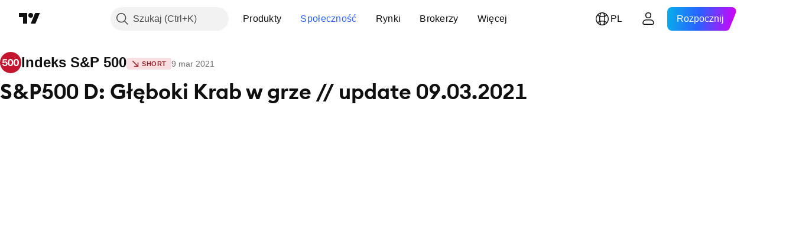

--- FILE ---
content_type: text/html; charset=utf-8
request_url: https://pl.tradingview.com/chart/SPX500USD/JfRbrUJZ/
body_size: 112193
content:


<!DOCTYPE html>
<html lang="pl" dir="ltr" class="is-not-authenticated is-not-pro  theme-light"
 data-theme="light">
<head><meta charset="utf-8" />
<meta name="viewport" content="width=device-width, initial-scale=1.0, maximum-scale=1.0, minimum-scale=1.0, user-scalable=no">	<script nonce="O31V4mP1QxyupZ7xlUgSkA==">window.initData = {};</script><title>S&amp;P500 D: Głęboki Krab w grze // update 09.03.2021 dla OANDA:SPX500USD przez Kuba_San — TradingView</title>
<!-- { block promo_footer_css_bundle } -->
		<!-- { render_css_bundle('promo_footer') } -->
		<link crossorigin="anonymous" href="https://static.tradingview.com/static/bundles/15992.6ab8fddbbeec572ad16b.css" rel="stylesheet" type="text/css"/>
	<!-- { endblock promo_footer_css_bundle } -->

	<!-- { block personal_css_bundle } -->
		<!-- render_css_bundle('base') -->
		<link crossorigin="anonymous" href="https://static.tradingview.com/static/bundles/7204.bd4a617f902d8e4336d7.css" rel="stylesheet" type="text/css"/>
<link crossorigin="anonymous" href="https://static.tradingview.com/static/bundles/77196.1ee43ed7cda5d814dba7.css" rel="stylesheet" type="text/css"/>
<link crossorigin="anonymous" href="https://static.tradingview.com/static/bundles/12874.2243f526973e835a8777.css" rel="stylesheet" type="text/css"/>
<link crossorigin="anonymous" href="https://static.tradingview.com/static/bundles/20541.ffebbd5b14e162a70fac.css" rel="stylesheet" type="text/css"/>
<link crossorigin="anonymous" href="https://static.tradingview.com/static/bundles/22691.df517de208b59f042c3b.css" rel="stylesheet" type="text/css"/>
<link crossorigin="anonymous" href="https://static.tradingview.com/static/bundles/72834.146c7925be9f43c9c767.css" rel="stylesheet" type="text/css"/>
<link crossorigin="anonymous" href="https://static.tradingview.com/static/bundles/6656.0e277b504c24d73f6420.css" rel="stylesheet" type="text/css"/>
<link crossorigin="anonymous" href="https://static.tradingview.com/static/bundles/97406.a24aa84d5466dfc219e3.css" rel="stylesheet" type="text/css"/>
<link crossorigin="anonymous" href="https://static.tradingview.com/static/bundles/51307.bb4e309d13e8ea654e19.css" rel="stylesheet" type="text/css"/>
<link crossorigin="anonymous" href="https://static.tradingview.com/static/bundles/62560.c8a32e4a427c0c57131c.css" rel="stylesheet" type="text/css"/>
<link crossorigin="anonymous" href="https://static.tradingview.com/static/bundles/28415.e6caff1a47a6c8a0f783.css" rel="stylesheet" type="text/css"/>
<link crossorigin="anonymous" href="https://static.tradingview.com/static/bundles/78820.3dc3168a8005e8c156fe.css" rel="stylesheet" type="text/css"/>
<link crossorigin="anonymous" href="https://static.tradingview.com/static/bundles/30608.1b5e0eb056a8145e2004.css" rel="stylesheet" type="text/css"/>
<link crossorigin="anonymous" href="https://static.tradingview.com/static/bundles/4857.2a0b835c9459f5e8f334.css" rel="stylesheet" type="text/css"/>
<link crossorigin="anonymous" href="https://static.tradingview.com/static/bundles/60733.515b38c2fad56295e0d7.css" rel="stylesheet" type="text/css"/>
<link crossorigin="anonymous" href="https://static.tradingview.com/static/bundles/94584.053cede951b9d64dea44.css" rel="stylesheet" type="text/css"/>
<link crossorigin="anonymous" href="https://static.tradingview.com/static/bundles/52294.8c6373aa92664b86de9e.css" rel="stylesheet" type="text/css"/>
<link crossorigin="anonymous" href="https://static.tradingview.com/static/bundles/56167.a33c76f5549cc7102e61.css" rel="stylesheet" type="text/css"/>
<link crossorigin="anonymous" href="https://static.tradingview.com/static/bundles/72373.cdd20397318c8a54ee02.css" rel="stylesheet" type="text/css"/>
<link crossorigin="anonymous" href="https://static.tradingview.com/static/bundles/68820.b0c44555783cdd4786b8.css" rel="stylesheet" type="text/css"/>
<link crossorigin="anonymous" href="https://static.tradingview.com/static/bundles/39394.1f12e32e6d4c4b83fe10.css" rel="stylesheet" type="text/css"/>
<link crossorigin="anonymous" href="https://static.tradingview.com/static/bundles/28562.e29096bd778450adbd58.css" rel="stylesheet" type="text/css"/>
<link crossorigin="anonymous" href="https://static.tradingview.com/static/bundles/19934.288c07086ff109a1d327.css" rel="stylesheet" type="text/css"/>
<link crossorigin="anonymous" href="https://static.tradingview.com/static/bundles/5911.5f96f6b3c550d3f0da23.css" rel="stylesheet" type="text/css"/>
<link crossorigin="anonymous" href="https://static.tradingview.com/static/bundles/6133.2dae60a90526a493d165.css" rel="stylesheet" type="text/css"/>
<link crossorigin="anonymous" href="https://static.tradingview.com/static/bundles/30331.cec6b9b458e103483d37.css" rel="stylesheet" type="text/css"/>
<link crossorigin="anonymous" href="https://static.tradingview.com/static/bundles/45207.4c0489c8756499c78a5e.css" rel="stylesheet" type="text/css"/>
<link crossorigin="anonymous" href="https://static.tradingview.com/static/bundles/17644.53a8a16a13c65b9ef1b6.css" rel="stylesheet" type="text/css"/>
<link crossorigin="anonymous" href="https://static.tradingview.com/static/bundles/5347.66e97921f2de4965604d.css" rel="stylesheet" type="text/css"/>
<link crossorigin="anonymous" href="https://static.tradingview.com/static/bundles/90145.8b74b8d86218eec14871.css" rel="stylesheet" type="text/css"/>
<link crossorigin="anonymous" href="https://static.tradingview.com/static/bundles/59334.4a832facb7e57c5e13f3.css" rel="stylesheet" type="text/css"/>
<link crossorigin="anonymous" href="https://static.tradingview.com/static/bundles/91361.140a08c3b11237f684ec.css" rel="stylesheet" type="text/css"/>
<link crossorigin="anonymous" href="https://static.tradingview.com/static/bundles/3691.a607e1947cc1d6442aef.css" rel="stylesheet" type="text/css"/>
<link crossorigin="anonymous" href="https://static.tradingview.com/static/bundles/79248.b085e41549ac76222ff0.css" rel="stylesheet" type="text/css"/>
<link crossorigin="anonymous" href="https://static.tradingview.com/static/bundles/17675.7322b9d581c3bd767a8f.css" rel="stylesheet" type="text/css"/>
	<!-- { endblock personal_css_bundle } -->

	<!-- { block extra_styles } -->
	<link crossorigin="anonymous" href="https://static.tradingview.com/static/bundles/26184.a8e87c60a250a6212b03.css" rel="stylesheet" type="text/css"/>
<link crossorigin="anonymous" href="https://static.tradingview.com/static/bundles/32078.4dd8f716b361ea76fac9.css" rel="stylesheet" type="text/css"/>
<link crossorigin="anonymous" href="https://static.tradingview.com/static/bundles/50370.a1a91e4e3b8d4d56af6a.css" rel="stylesheet" type="text/css"/>
<link crossorigin="anonymous" href="https://static.tradingview.com/static/bundles/29903.89b41c884d5213432809.css" rel="stylesheet" type="text/css"/>
<link crossorigin="anonymous" href="https://static.tradingview.com/static/bundles/24840.08865a24cd22e705a127.css" rel="stylesheet" type="text/css"/>
<link crossorigin="anonymous" href="https://static.tradingview.com/static/bundles/61504.303d3d3a2eef8a440230.css" rel="stylesheet" type="text/css"/>
<link crossorigin="anonymous" href="https://static.tradingview.com/static/bundles/84592.9ad3142f13630874398c.css" rel="stylesheet" type="text/css"/>
<link crossorigin="anonymous" href="https://static.tradingview.com/static/bundles/84509.b78aa0f889805782a114.css" rel="stylesheet" type="text/css"/>
<link crossorigin="anonymous" href="https://static.tradingview.com/static/bundles/68650.e664998b1025f8944a19.css" rel="stylesheet" type="text/css"/>
<link crossorigin="anonymous" href="https://static.tradingview.com/static/bundles/62156.ce7b2959f31f83034b45.css" rel="stylesheet" type="text/css"/>
<link crossorigin="anonymous" href="https://static.tradingview.com/static/bundles/86459.a94905aa773ec52c64fa.css" rel="stylesheet" type="text/css"/>
<link crossorigin="anonymous" href="https://static.tradingview.com/static/bundles/58572.dad95b9e4df028f98405.css" rel="stylesheet" type="text/css"/>
<link crossorigin="anonymous" href="https://static.tradingview.com/static/bundles/81350.86c68c4067216e42a0f1.css" rel="stylesheet" type="text/css"/>
<link crossorigin="anonymous" href="https://static.tradingview.com/static/bundles/56254.a23f3ec5b836024b605b.css" rel="stylesheet" type="text/css"/>
<link crossorigin="anonymous" href="https://static.tradingview.com/static/bundles/18013.0655ac40c6882bf9e438.css" rel="stylesheet" type="text/css"/>
<link crossorigin="anonymous" href="https://static.tradingview.com/static/bundles/88936.d49d6f461c53e70b38bc.css" rel="stylesheet" type="text/css"/>
<link crossorigin="anonymous" href="https://static.tradingview.com/static/bundles/54123.b37eaf239cea1a4a4b98.css" rel="stylesheet" type="text/css"/>
<link crossorigin="anonymous" href="https://static.tradingview.com/static/bundles/3406.24a50d99637b4e3bf9e7.css" rel="stylesheet" type="text/css"/>
<link crossorigin="anonymous" href="https://static.tradingview.com/static/bundles/14544.83eca2c4704f4649b7a3.css" rel="stylesheet" type="text/css"/>
<link crossorigin="anonymous" href="https://static.tradingview.com/static/bundles/31069.c75dd2e4bc4003a8d3c6.css" rel="stylesheet" type="text/css"/>
<link crossorigin="anonymous" href="https://static.tradingview.com/static/bundles/50553.3ab347d4bc9cadf8d238.css" rel="stylesheet" type="text/css"/>
<link crossorigin="anonymous" href="https://static.tradingview.com/static/bundles/75070.42c5ad63db6e22dd1780.css" rel="stylesheet" type="text/css"/>
<link crossorigin="anonymous" href="https://static.tradingview.com/static/bundles/85379.e2d0f6189d763981c46b.css" rel="stylesheet" type="text/css"/>
<link crossorigin="anonymous" href="https://static.tradingview.com/static/bundles/14142.fa043cf9d22075746ca7.css" rel="stylesheet" type="text/css"/>
<link crossorigin="anonymous" href="https://static.tradingview.com/static/bundles/92124.5845fa80448b407d32ec.css" rel="stylesheet" type="text/css"/>
<link crossorigin="anonymous" href="https://static.tradingview.com/static/bundles/98703.a2b02fc165a1c32d442e.css" rel="stylesheet" type="text/css"/>
<link crossorigin="anonymous" href="https://static.tradingview.com/static/bundles/65644.82e6d18dc48a569d26eb.css" rel="stylesheet" type="text/css"/>
<link crossorigin="anonymous" href="https://static.tradingview.com/static/bundles/5605.7992e8c447118cda6e67.css" rel="stylesheet" type="text/css"/>
<link crossorigin="anonymous" href="https://static.tradingview.com/static/bundles/57014.5d64ece78149214e8812.css" rel="stylesheet" type="text/css"/>
<link crossorigin="anonymous" href="https://static.tradingview.com/static/bundles/96133.507ceb094fe735b3e439.css" rel="stylesheet" type="text/css"/>
<link crossorigin="anonymous" href="https://static.tradingview.com/static/bundles/85992.24dc3e7280c9494642a6.css" rel="stylesheet" type="text/css"/>
<link crossorigin="anonymous" href="https://static.tradingview.com/static/bundles/52665.005deab1142faaf7462d.css" rel="stylesheet" type="text/css"/>
<link crossorigin="anonymous" href="https://static.tradingview.com/static/bundles/96614.aa36a3e7cbd35864ab1c.css" rel="stylesheet" type="text/css"/>
<link crossorigin="anonymous" href="https://static.tradingview.com/static/bundles/78698.9e07627cdc60a2c13dc3.css" rel="stylesheet" type="text/css"/>
<link crossorigin="anonymous" href="https://static.tradingview.com/static/bundles/96946.664cb7df376aef027378.css" rel="stylesheet" type="text/css"/>
<link crossorigin="anonymous" href="https://static.tradingview.com/static/bundles/94425.e8a11b1164ed8f31863d.css" rel="stylesheet" type="text/css"/>
<link crossorigin="anonymous" href="https://static.tradingview.com/static/bundles/30931.b2e7517523adce965dba.css" rel="stylesheet" type="text/css"/>
<link crossorigin="anonymous" href="https://static.tradingview.com/static/bundles/13619.8ac06c6d6672271c5f68.css" rel="stylesheet" type="text/css"/>
<link crossorigin="anonymous" href="https://static.tradingview.com/static/bundles/12748.199034cf25af72be11eb.css" rel="stylesheet" type="text/css"/>
<link crossorigin="anonymous" href="https://static.tradingview.com/static/bundles/66857.843c3e887cfdf130d542.css" rel="stylesheet" type="text/css"/>
<link crossorigin="anonymous" href="https://static.tradingview.com/static/bundles/18350.e409f558fe163ea9a3de.css" rel="stylesheet" type="text/css"/>
<link crossorigin="anonymous" href="https://static.tradingview.com/static/bundles/92112.db4c9d5652778b489aaa.css" rel="stylesheet" type="text/css"/>
<link crossorigin="anonymous" href="https://static.tradingview.com/static/bundles/68448.f611cd4d950c54a2caec.css" rel="stylesheet" type="text/css"/>
<link crossorigin="anonymous" href="https://static.tradingview.com/static/bundles/24309.848f88391da875ceb2a3.css" rel="stylesheet" type="text/css"/>
<link crossorigin="anonymous" href="https://static.tradingview.com/static/bundles/32388.e2ac42d074266d6f4cc4.css" rel="stylesheet" type="text/css"/>
<link crossorigin="anonymous" href="https://static.tradingview.com/static/bundles/2298.e4906aeeda8c192efa8f.css" rel="stylesheet" type="text/css"/>
<link crossorigin="anonymous" href="https://static.tradingview.com/static/bundles/6811.4ca141638fbeaa002769.css" rel="stylesheet" type="text/css"/>
<link crossorigin="anonymous" href="https://static.tradingview.com/static/bundles/34022.f218afa7d02ef496982b.css" rel="stylesheet" type="text/css"/>
<link crossorigin="anonymous" href="https://static.tradingview.com/static/bundles/9313.ef5d27e92eb3d48dab23.css" rel="stylesheet" type="text/css"/>
<link crossorigin="anonymous" href="https://static.tradingview.com/static/bundles/87844.a89d3d49f869720ebbba.css" rel="stylesheet" type="text/css"/>
<link crossorigin="anonymous" href="https://static.tradingview.com/static/bundles/79780.84d89360ede6a350ded3.css" rel="stylesheet" type="text/css"/>
<link crossorigin="anonymous" href="https://static.tradingview.com/static/bundles/50694.e8c29c22063c80408cca.css" rel="stylesheet" type="text/css"/>
<link crossorigin="anonymous" href="https://static.tradingview.com/static/bundles/22969.c32eeb1152afcd97b12e.css" rel="stylesheet" type="text/css"/>
<link crossorigin="anonymous" href="https://static.tradingview.com/static/bundles/83580.fdc9454547343089f3c6.css" rel="stylesheet" type="text/css"/>
<link crossorigin="anonymous" href="https://static.tradingview.com/static/bundles/20789.ab5c2b3cb921527e4170.css" rel="stylesheet" type="text/css"/>
<link crossorigin="anonymous" href="https://static.tradingview.com/static/bundles/29592.6154c4943032cbc1f19b.css" rel="stylesheet" type="text/css"/>
<link crossorigin="anonymous" href="https://static.tradingview.com/static/bundles/31916.57160ac113283e720311.css" rel="stylesheet" type="text/css"/>
<link crossorigin="anonymous" href="https://static.tradingview.com/static/bundles/55174.dc96c4d047ce06b033ba.css" rel="stylesheet" type="text/css"/>
<link crossorigin="anonymous" href="https://static.tradingview.com/static/bundles/5969.21c839e51d9fe09bc1ad.css" rel="stylesheet" type="text/css"/>
<link crossorigin="anonymous" href="https://static.tradingview.com/static/bundles/83332.323d337a96ea2d0d1f5b.css" rel="stylesheet" type="text/css"/>
<link crossorigin="anonymous" href="https://static.tradingview.com/static/bundles/26149.58e3d28c4207f0232d45.css" rel="stylesheet" type="text/css"/>
<link crossorigin="anonymous" href="https://static.tradingview.com/static/bundles/5769.b3335017ad0d222109e8.css" rel="stylesheet" type="text/css"/>
<link crossorigin="anonymous" href="https://static.tradingview.com/static/bundles/49022.455c0a58d3762d16e782.css" rel="stylesheet" type="text/css"/>
<link crossorigin="anonymous" href="https://static.tradingview.com/static/bundles/38582.2b62a108282b3e90d95c.css" rel="stylesheet" type="text/css"/>
<link crossorigin="anonymous" href="https://static.tradingview.com/static/bundles/15001.aa02a2d96f821d501dba.css" rel="stylesheet" type="text/css"/>
<link crossorigin="anonymous" href="https://static.tradingview.com/static/bundles/75432.cee64bd18eb72dd37b3d.css" rel="stylesheet" type="text/css"/>
<link crossorigin="anonymous" href="https://static.tradingview.com/static/bundles/43165.f500e435f461fabe05f6.css" rel="stylesheet" type="text/css"/>
<link crossorigin="anonymous" href="https://static.tradingview.com/static/bundles/70571.51824f94f04f357f27ed.css" rel="stylesheet" type="text/css"/>
<link crossorigin="anonymous" href="https://static.tradingview.com/static/bundles/6695.1ea7d74fa789f5e3b9c4.css" rel="stylesheet" type="text/css"/>
<link crossorigin="anonymous" href="https://static.tradingview.com/static/bundles/42734.28212819357e05bc15ab.css" rel="stylesheet" type="text/css"/>
<link crossorigin="anonymous" href="https://static.tradingview.com/static/bundles/97915.5b2ef44e883aedf9ee07.css" rel="stylesheet" type="text/css"/>
<link crossorigin="anonymous" href="https://static.tradingview.com/static/bundles/35229.f7d16c2e8bbca89e1d2b.css" rel="stylesheet" type="text/css"/>
<link crossorigin="anonymous" href="https://static.tradingview.com/static/bundles/49468.bd38a05bcbe9f63005d5.css" rel="stylesheet" type="text/css"/>
<link crossorigin="anonymous" href="https://static.tradingview.com/static/bundles/16543.7bcb96fa677df6654c99.css" rel="stylesheet" type="text/css"/>
<link crossorigin="anonymous" href="https://static.tradingview.com/static/bundles/78076.434b6268f44aba75e190.css" rel="stylesheet" type="text/css"/>
<link crossorigin="anonymous" href="https://static.tradingview.com/static/bundles/68844.662507d10a58f51f962f.css" rel="stylesheet" type="text/css"/>
<link crossorigin="anonymous" href="https://static.tradingview.com/static/bundles/14467.83decb3b53bc0d042d6d.css" rel="stylesheet" type="text/css"/>
<link crossorigin="anonymous" href="https://static.tradingview.com/static/bundles/41550.58233e916df28997402f.css" rel="stylesheet" type="text/css"/>
	<!-- { endblock extra_styles } --><script nonce="O31V4mP1QxyupZ7xlUgSkA==">
	window.locale = 'pl';
	window.language = 'pl';
</script>
	<!-- { block promo_footer_js_bundle } -->
		<!-- { render_js_bundle('promo_footer') } -->
		<link crossorigin="anonymous" href="https://static.tradingview.com/static/bundles/pl.4786.a618592c61ccf653aaab.js" rel="preload" as="script"/>
<link crossorigin="anonymous" href="https://static.tradingview.com/static/bundles/25096.8041f8d54d0af06b1dc2.js" rel="preload" as="script"/>
<link crossorigin="anonymous" href="https://static.tradingview.com/static/bundles/promo_footer.ad4cc06e168361f60581.js" rel="preload" as="script"/><script crossorigin="anonymous" src="https://static.tradingview.com/static/bundles/pl.4786.a618592c61ccf653aaab.js" defer></script>
<script crossorigin="anonymous" src="https://static.tradingview.com/static/bundles/25096.8041f8d54d0af06b1dc2.js" defer></script>
<script crossorigin="anonymous" src="https://static.tradingview.com/static/bundles/promo_footer.ad4cc06e168361f60581.js" defer></script>
	<!-- { endblock promo_footer_js_bundle } -->

	<!-- { block personal_js_bundle } -->
		<!-- render_js_bundle('base') -->
		<link crossorigin="anonymous" href="https://static.tradingview.com/static/bundles/runtime.999f532f57e5e78afa9d.js" rel="preload" as="script"/>
<link crossorigin="anonymous" href="https://static.tradingview.com/static/bundles/pl.68425.0f6ffd7e21809de2eca3.js" rel="preload" as="script"/>
<link crossorigin="anonymous" href="https://static.tradingview.com/static/bundles/32227.d826c45d2d27f2ff4314.js" rel="preload" as="script"/>
<link crossorigin="anonymous" href="https://static.tradingview.com/static/bundles/77507.fb006c0c7a02051cf5cd.js" rel="preload" as="script"/>
<link crossorigin="anonymous" href="https://static.tradingview.com/static/bundles/22665.48cd37ebd902e7c711e1.js" rel="preload" as="script"/>
<link crossorigin="anonymous" href="https://static.tradingview.com/static/bundles/12886.7be7542f140baf734d79.js" rel="preload" as="script"/>
<link crossorigin="anonymous" href="https://static.tradingview.com/static/bundles/22023.035d84389dc598280aca.js" rel="preload" as="script"/>
<link crossorigin="anonymous" href="https://static.tradingview.com/static/bundles/2373.7f1c5f402e07b6f9d0b4.js" rel="preload" as="script"/>
<link crossorigin="anonymous" href="https://static.tradingview.com/static/bundles/62134.57ec9cb3f1548c6e710a.js" rel="preload" as="script"/>
<link crossorigin="anonymous" href="https://static.tradingview.com/static/bundles/8875.0da40c2dfdf4c802056a.js" rel="preload" as="script"/>
<link crossorigin="anonymous" href="https://static.tradingview.com/static/bundles/68134.706c0e4867c1808f27cb.js" rel="preload" as="script"/>
<link crossorigin="anonymous" href="https://static.tradingview.com/static/bundles/93243.d16dcf8fc50e14d67819.js" rel="preload" as="script"/>
<link crossorigin="anonymous" href="https://static.tradingview.com/static/bundles/42118.76535f24c5bbdefbe8b4.js" rel="preload" as="script"/>
<link crossorigin="anonymous" href="https://static.tradingview.com/static/bundles/32378.b87f7c1aed020f9c3427.js" rel="preload" as="script"/>
<link crossorigin="anonymous" href="https://static.tradingview.com/static/bundles/72378.3b3a6479c619d9dc301d.js" rel="preload" as="script"/>
<link crossorigin="anonymous" href="https://static.tradingview.com/static/bundles/23298.0b1a2a8df7ae6c4f9aff.js" rel="preload" as="script"/>
<link crossorigin="anonymous" href="https://static.tradingview.com/static/bundles/91834.1873c9cc3a3f3bf71ad2.js" rel="preload" as="script"/>
<link crossorigin="anonymous" href="https://static.tradingview.com/static/bundles/89095.1b50ff2342a87b4ce449.js" rel="preload" as="script"/>
<link crossorigin="anonymous" href="https://static.tradingview.com/static/bundles/70241.31f2e79ff43b8502ab4c.js" rel="preload" as="script"/>
<link crossorigin="anonymous" href="https://static.tradingview.com/static/bundles/base.c4018f69bc63b81fcfad.js" rel="preload" as="script"/><script crossorigin="anonymous" src="https://static.tradingview.com/static/bundles/runtime.999f532f57e5e78afa9d.js" defer></script>
<script crossorigin="anonymous" src="https://static.tradingview.com/static/bundles/pl.68425.0f6ffd7e21809de2eca3.js" defer></script>
<script crossorigin="anonymous" src="https://static.tradingview.com/static/bundles/32227.d826c45d2d27f2ff4314.js" defer></script>
<script crossorigin="anonymous" src="https://static.tradingview.com/static/bundles/77507.fb006c0c7a02051cf5cd.js" defer></script>
<script crossorigin="anonymous" src="https://static.tradingview.com/static/bundles/22665.48cd37ebd902e7c711e1.js" defer></script>
<script crossorigin="anonymous" src="https://static.tradingview.com/static/bundles/12886.7be7542f140baf734d79.js" defer></script>
<script crossorigin="anonymous" src="https://static.tradingview.com/static/bundles/22023.035d84389dc598280aca.js" defer></script>
<script crossorigin="anonymous" src="https://static.tradingview.com/static/bundles/2373.7f1c5f402e07b6f9d0b4.js" defer></script>
<script crossorigin="anonymous" src="https://static.tradingview.com/static/bundles/62134.57ec9cb3f1548c6e710a.js" defer></script>
<script crossorigin="anonymous" src="https://static.tradingview.com/static/bundles/8875.0da40c2dfdf4c802056a.js" defer></script>
<script crossorigin="anonymous" src="https://static.tradingview.com/static/bundles/68134.706c0e4867c1808f27cb.js" defer></script>
<script crossorigin="anonymous" src="https://static.tradingview.com/static/bundles/93243.d16dcf8fc50e14d67819.js" defer></script>
<script crossorigin="anonymous" src="https://static.tradingview.com/static/bundles/42118.76535f24c5bbdefbe8b4.js" defer></script>
<script crossorigin="anonymous" src="https://static.tradingview.com/static/bundles/32378.b87f7c1aed020f9c3427.js" defer></script>
<script crossorigin="anonymous" src="https://static.tradingview.com/static/bundles/72378.3b3a6479c619d9dc301d.js" defer></script>
<script crossorigin="anonymous" src="https://static.tradingview.com/static/bundles/23298.0b1a2a8df7ae6c4f9aff.js" defer></script>
<script crossorigin="anonymous" src="https://static.tradingview.com/static/bundles/91834.1873c9cc3a3f3bf71ad2.js" defer></script>
<script crossorigin="anonymous" src="https://static.tradingview.com/static/bundles/89095.1b50ff2342a87b4ce449.js" defer></script>
<script crossorigin="anonymous" src="https://static.tradingview.com/static/bundles/70241.31f2e79ff43b8502ab4c.js" defer></script>
<script crossorigin="anonymous" src="https://static.tradingview.com/static/bundles/base.c4018f69bc63b81fcfad.js" defer></script>
	<!-- { endblock personal_js_bundle } -->

	<!-- { block additional_js_bundle } -->
	<!-- { endblock additional_js_bundle } -->	<script nonce="O31V4mP1QxyupZ7xlUgSkA==">
		window.initData = window.initData || {};
		window.initData.theme = "light";
			(()=>{"use strict";const t=/(?:^|;)\s*theme=(dark|light)(?:;|$)|$/.exec(document.cookie)[1];t&&(document.documentElement.classList.toggle("theme-dark","dark"===t),document.documentElement.classList.toggle("theme-light","light"===t),document.documentElement.dataset.theme=t,window.initData=window.initData||{},window.initData.theme=t)})();
	</script>
	<script nonce="O31V4mP1QxyupZ7xlUgSkA==">
		(()=>{"use strict";"undefined"!=typeof window&&"undefined"!=typeof navigator&&/mac/i.test(navigator.platform)&&document.documentElement.classList.add("mac_os_system")})();
	</script>

	<script nonce="O31V4mP1QxyupZ7xlUgSkA==">var environment = "battle";
		window.WS_HOST_PING_REQUIRED = true;
		window.BUILD_TIME = "2026-01-23T12:34:38";
		window.WEBSOCKET_HOST = "data.tradingview.com";
		window.WEBSOCKET_PRO_HOST = "prodata.tradingview.com";
		window.WEBSOCKET_HOST_FOR_DEEP_BACKTESTING = "history-data.tradingview.com";
		window.WIDGET_HOST = "https://www.tradingview-widget.com";
		window.TradingView = window.TradingView || {};
	</script>

	<link rel="conversions-config" href="https://s3.tradingview.com/conversions_pl.json">
	<link rel="metrics-config" href="https://scanner-backend.tradingview.com/enum/ordered?id=metrics_full_name,metrics&lang=pl&label-product=ytm-metrics-plan.json" crossorigin>

	<script nonce="O31V4mP1QxyupZ7xlUgSkA==">
		(()=>{"use strict";function e(e,t=!1){const{searchParams:n}=new URL(String(location));let s="true"===n.get("mobileapp_new"),o="true"===n.get("mobileapp");if(!t){const e=function(e){const t=e+"=",n=document.cookie.split(";");for(let e=0;e<n.length;e++){let s=n[e];for(;" "===s.charAt(0);)s=s.substring(1,s.length);if(0===s.indexOf(t))return s.substring(t.length,s.length)}return null}("tv_app")||"";s||=["android","android_nps"].includes(e),o||="ios"===e}return!("new"!==e&&"any"!==e||!s)||!("new"===e||!o)}const t="undefined"!=typeof window&&"undefined"!=typeof navigator,n=t&&"ontouchstart"in window,s=(t&&n&&window,t&&(n||navigator.maxTouchPoints),t&&window.chrome&&window.chrome.runtime,t&&window.navigator.userAgent.toLowerCase().indexOf("firefox"),t&&/\sEdge\/\d\d\b/.test(navigator.userAgent),t&&Boolean(navigator.vendor)&&navigator.vendor.indexOf("Apple")>-1&&-1===navigator.userAgent.indexOf("CriOS")&&navigator.userAgent.indexOf("FxiOS"),t&&/mac/i.test(navigator.platform),t&&/Win32|Win64/i.test(navigator.platform),t&&/Linux/i.test(navigator.platform),t&&/Android/i.test(navigator.userAgent)),o=t&&/BlackBerry/i.test(navigator.userAgent),i=t&&/iPhone|iPad|iPod/.test(navigator.platform),c=t&&/Opera Mini/i.test(navigator.userAgent),r=t&&("MacIntel"===navigator.platform&&navigator.maxTouchPoints>1||/iPad/.test(navigator.platform)),a=s||o||i||c,h=window.TradingView=window.TradingView||{};const _={Android:()=>s,BlackBerry:()=>o,iOS:()=>i,Opera:()=>c,isIPad:()=>r,any:()=>a};h.isMobile=_;const l=new Map;function d(){const e=window.location.pathname,t=window.location.host,n=`${t}${e}`;return l.has(n)||l.set(n,function(e,t){const n=["^widget-docs"];for(const e of n)if(new RegExp(e).test(t))return!0;const s=["^widgetembed/?$","^cmewidgetembed/?$","^([0-9a-zA-Z-]+)/widgetembed/?$","^([0-9a-zA-Z-]+)/widgetstatic/?$","^([0-9a-zA-Z-]+)?/?mediumwidgetembed/?$","^twitter-chart/?$","^telegram/chart/?$","^embed/([0-9a-zA-Z]{8})/?$","^widgetpopup/?$","^extension/?$","^idea-popup/?$","^hotlistswidgetembed/?$","^([0-9a-zA-Z-]+)/hotlistswidgetembed/?$","^marketoverviewwidgetembed/?$","^([0-9a-zA-Z-]+)/marketoverviewwidgetembed/?$","^eventswidgetembed/?$","^tickerswidgetembed/?$","^forexcrossrateswidgetembed/?$","^forexheatmapwidgetembed/?$","^marketquoteswidgetembed/?$","^screenerwidget/?$","^cryptomktscreenerwidget/?$","^([0-9a-zA-Z-]+)/cryptomktscreenerwidget/?$","^([0-9a-zA-Z-]+)/marketquoteswidgetembed/?$","^technical-analysis-widget-embed/$","^singlequotewidgetembed/?$","^([0-9a-zA-Z-]+)/singlequotewidgetembed/?$","^embed-widget/([0-9a-zA-Z-]+)/(([0-9a-zA-Z-]+)/)?$","^widget-docs/([0-9a-zA-Z-]+)/([0-9a-zA-Z-/]+)?$"],o=e.replace(/^\//,"");let i;for(let e=s.length-1;e>=0;e--)if(i=new RegExp(s[e]),i.test(o))return!0;return!1}(e,t)),l.get(n)??!1}h.onWidget=d;const g=()=>{},u="~m~";class m{constructor(e,t={}){this.sessionid=null,this.connected=!1,this._timeout=null,this._base=e,this._options={timeout:t.timeout||2e4,connectionType:t.connectionType}}connect(){this._socket=new WebSocket(this._prepareUrl()),this._socket.onmessage=e=>{
if("string"!=typeof e.data)throw new TypeError(`The WebSocket message should be a string. Recieved ${Object.prototype.toString.call(e.data)}`);this._onData(e.data)},this._socket.onclose=this._onClose.bind(this),this._socket.onerror=this._onError.bind(this)}send(e){this._socket&&this._socket.send(this._encode(e))}disconnect(){this._clearIdleTimeout(),this._socket&&(this._socket.onmessage=g,this._socket.onclose=g,this._socket.onerror=g,this._socket.close())}_clearIdleTimeout(){null!==this._timeout&&(clearTimeout(this._timeout),this._timeout=null)}_encode(e){let t,n="";const s=Array.isArray(e)?e:[e],o=s.length;for(let e=0;e<o;e++)t=null===s[e]||void 0===s[e]?"":m._stringify(s[e]),n+=u+t.length+u+t;return n}_decode(e){const t=[];let n,s;do{if(e.substring(0,3)!==u)return t;n="",s="";const o=(e=e.substring(3)).length;for(let t=0;t<o;t++){if(s=Number(e.substring(t,t+1)),Number(e.substring(t,t+1))!==s){e=e.substring(n.length+3),n=Number(n);break}n+=s}t.push(e.substring(0,n)),e=e.substring(n)}while(""!==e);return t}_onData(e){this._setTimeout();const t=this._decode(e),n=t.length;for(let e=0;e<n;e++)this._onMessage(t[e])}_setTimeout(){this._clearIdleTimeout(),this._timeout=setTimeout(this._onTimeout.bind(this),this._options.timeout)}_onTimeout(){this.disconnect(),this._onDisconnect({code:4e3,reason:"socket.io timeout",wasClean:!1})}_onMessage(e){this.sessionid?this._checkIfHeartbeat(e)?this._onHeartbeat(e.slice(3)):this._checkIfJson(e)?this._base.onMessage(JSON.parse(e.slice(3))):this._base.onMessage(e):(this.sessionid=e,this._onConnect())}_checkIfHeartbeat(e){return this._checkMessageType(e,"h")}_checkIfJson(e){return this._checkMessageType(e,"j")}_checkMessageType(e,t){return e.substring(0,3)==="~"+t+"~"}_onHeartbeat(e){this.send("~h~"+e)}_onConnect(){this.connected=!0,this._base.onConnect()}_onDisconnect(e){this._clear(),this._base.onDisconnect(e),this.sessionid=null}_clear(){this.connected=!1}_prepareUrl(){const t=w(this._base.host);if(t.pathname+="socket.io/websocket",t.protocol="wss:",t.searchParams.append("from",window.location.pathname.slice(1,50)),t.searchParams.append("date",window.BUILD_TIME||""),e("any")&&t.searchParams.append("client","mobile"),this._options.connectionType&&t.searchParams.append("type",this._options.connectionType),window.WEBSOCKET_PARAMS_ANALYTICS){const{ws_page_uri:e,ws_ancestor_origin:n}=window.WEBSOCKET_PARAMS_ANALYTICS;e&&t.searchParams.append("page-uri",e),n&&t.searchParams.append("ancestor-origin",n)}const n=window.location.search.includes("widget_token")||window.location.hash.includes("widget_token");return d()||n||t.searchParams.append("auth","sessionid"),t.href}_onClose(e){this._clearIdleTimeout(),this._onDisconnect(e)}_onError(e){this._clearIdleTimeout(),this._clear(),this._base.emit("error",[e]),this.sessionid=null}static _stringify(e){return"[object Object]"===Object.prototype.toString.call(e)?"~j~"+JSON.stringify(e):String(e)}}class p{constructor(e,t){this.host=e,this._connecting=!1,this._events={},this.transport=this._getTransport(t)}isConnected(){
return!!this.transport&&this.transport.connected}isConnecting(){return this._connecting}connect(){this.isConnected()||(this._connecting&&this.disconnect(),this._connecting=!0,this.transport.connect())}send(e){this.transport&&this.transport.connected&&this.transport.send(e)}disconnect(){this.transport&&this.transport.disconnect()}on(e,t){e in this._events||(this._events[e]=[]),this._events[e].push(t)}offAll(){this._events={}}onMessage(e){this.emit("message",[e])}emit(e,t=[]){if(e in this._events){const n=this._events[e].concat(),s=n.length;for(let e=0;e<s;e++)n[e].apply(this,t)}}onConnect(){this.clear(),this.emit("connect")}onDisconnect(e){this.emit("disconnect",[e])}clear(){this._connecting=!1}_getTransport(e){return new m(this,e)}}function w(e){const t=-1!==e.indexOf("/")?new URL(e):new URL("wss://"+e);if("wss:"!==t.protocol&&"https:"!==t.protocol)throw new Error("Invalid websocket base "+e);return t.pathname.endsWith("/")||(t.pathname+="/"),t.search="",t.username="",t.password="",t}const k="undefined"!=typeof window&&Number(window.TELEMETRY_WS_ERROR_LOGS_THRESHOLD)||0;class f{constructor(e,t={}){this._queueStack=[],this._logsQueue=[],this._telemetryObjectsQueue=[],this._reconnectCount=0,this._redirectCount=0,this._errorsCount=0,this._errorsInfoSent=!1,this._connectionStart=null,this._connectionEstablished=null,this._reconnectTimeout=null,this._onlineCancellationToken=null,this._isConnectionForbidden=!1,this._initialHost=t.initialHost||null,this._suggestedHost=e,this._proHost=t.proHost,this._reconnectHost=t.reconnectHost,this._noReconnectAfterTimeout=!0===t.noReconnectAfterTimeout,this._dataRequestTimeout=t.dataRequestTimeout,this._connectionType=t.connectionType,this._doConnect(),t.pingRequired&&-1===window.location.search.indexOf("noping")&&this._startPing()}connect(){this._tryConnect()}resetCounters(){this._reconnectCount=0,this._redirectCount=0}setLogger(e,t){this._logger=e,this._getLogHistory=t,this._flushLogs()}setTelemetry(e){this._telemetry=e,this._telemetry.reportSent.subscribe(this,this._onTelemetrySent),this._flushTelemetry()}onReconnect(e){this._onReconnect=e}isConnected(){return!!this._socket&&this._socket.isConnected()}isConnecting(){return!!this._socket&&this._socket.isConnecting()}on(e,t){return!!this._socket&&("connect"===e&&this._socket.isConnected()?t():"disconnect"===e?this._disconnectCallbacks.push(t):this._socket.on(e,t),!0)}getSessionId(){return this._socket&&this._socket.transport?this._socket.transport.sessionid:null}send(e){return this.isConnected()?(this._socket.send(e),!0):(this._queueMessage(e),!1)}getConnectionEstablished(){return this._connectionEstablished}getHost(){const e=this._tryGetProHost();return null!==e?e:this._reconnectHost&&this._reconnectCount>3?this._reconnectHost:this._suggestedHost}getReconnectCount(){return this._reconnectCount}getRedirectCount(){return this._redirectCount}getConnectionStart(){return this._connectionStart}disconnect(){this._clearReconnectTimeout(),(this.isConnected()||this.isConnecting())&&(this._propagateDisconnect(),this._disconnectCallbacks=[],
this._closeSocket())}forbidConnection(){this._isConnectionForbidden=!0,this.disconnect()}allowConnection(){this._isConnectionForbidden=!1,this.connect()}isMaxRedirects(){return this._redirectCount>=20}isMaxReconnects(){return this._reconnectCount>=20}getPingInfo(){return this._pingInfo||null}_tryGetProHost(){return window.TradingView&&window.TradingView.onChartPage&&"battle"===window.environment&&!this._redirectCount&&-1===window.location.href.indexOf("ws_host")?this._initialHost?this._initialHost:void 0!==window.user&&window.user.pro_plan?this._proHost||this._suggestedHost:null:null}_queueMessage(e){0===this._queueStack.length&&this._logMessage(0,"Socket is not connected. Queued a message"),this._queueStack.push(e)}_processMessageQueue(){0!==this._queueStack.length&&(this._logMessage(0,"Processing queued messages"),this._queueStack.forEach(this.send.bind(this)),this._logMessage(0,"Processed "+this._queueStack.length+" messages"),this._queueStack=[])}_onDisconnect(e){this._noReconnectAfterTimeout||null!==this._reconnectTimeout||(this._reconnectTimeout=setTimeout(this._tryReconnect.bind(this),5e3)),this._clearOnlineCancellationToken();let t="disconnect session:"+this.getSessionId();e&&(t+=", code:"+e.code+", reason:"+e.reason,1005===e.code&&this._sendTelemetry("websocket_code_1005")),this._logMessage(0,t),this._propagateDisconnect(e),this._closeSocket(),this._queueStack=[]}_closeSocket(){null!==this._socket&&(this._socket.offAll(),this._socket.disconnect(),this._socket=null)}_logMessage(e,t){const n={method:e,message:t};this._logger?this._flushLogMessage(n):(n.message=`[${(new Date).toISOString()}] ${n.message}`,this._logsQueue.push(n))}_flushLogMessage(e){switch(e.method){case 2:this._logger.logDebug(e.message);break;case 3:this._logger.logError(e.message);break;case 0:this._logger.logInfo(e.message);break;case 1:this._logger.logNormal(e.message)}}_flushLogs(){this._flushLogMessage({method:1,message:"messages from queue. Start."}),this._logsQueue.forEach((e=>{this._flushLogMessage(e)})),this._flushLogMessage({method:1,message:"messages from queue. End."}),this._logsQueue=[]}_sendTelemetry(e,t){const n={event:e,params:t};this._telemetry?this._flushTelemetryObject(n):this._telemetryObjectsQueue.push(n)}_flushTelemetryObject(e){this._telemetry.sendChartReport(e.event,e.params,!1)}_flushTelemetry(){this._telemetryObjectsQueue.forEach((e=>{this._flushTelemetryObject(e)})),this._telemetryObjectsQueue=[]}_doConnect(){this._socket&&(this._socket.isConnected()||this._socket.isConnecting())||(this._clearOnlineCancellationToken(),this._host=this.getHost(),this._socket=new p(this._host,{timeout:this._dataRequestTimeout,connectionType:this._connectionType}),this._logMessage(0,"Connecting to "+this._host),this._bindEvents(),this._disconnectCallbacks=[],this._connectionStart=performance.now(),this._connectionEstablished=null,this._socket.connect(),performance.mark("SWSC",{detail:"Start WebSocket connection"}),this._socket.on("connect",(()=>{performance.mark("EWSC",{detail:"End WebSocket connection"}),
performance.measure("WebSocket connection delay","SWSC","EWSC")})))}_propagateDisconnect(e){const t=this._disconnectCallbacks.length;for(let n=0;n<t;n++)this._disconnectCallbacks[n](e||{})}_bindEvents(){this._socket&&(this._socket.on("connect",(()=>{const e=this.getSessionId();if("string"==typeof e){const t=JSON.parse(e);if(t.redirect)return this._redirectCount+=1,this._suggestedHost=t.redirect,this.isMaxRedirects()&&this._sendTelemetry("redirect_bailout"),void this._redirect()}this._connectionEstablished=performance.now(),this._processMessageQueue(),this._logMessage(0,"connect session:"+e)})),this._socket.on("disconnect",this._onDisconnect.bind(this)),this._socket.on("close",this._onDisconnect.bind(this)),this._socket.on("error",(e=>{this._logMessage(0,new Date+" session:"+this.getSessionId()+" websocket error:"+JSON.stringify(e)),this._sendTelemetry("websocket_error"),this._errorsCount++,!this._errorsInfoSent&&this._errorsCount>=k&&(void 0!==this._lastConnectCallStack&&(this._sendTelemetry("websocket_error_connect_stack",{text:this._lastConnectCallStack}),delete this._lastConnectCallStack),void 0!==this._getLogHistory&&this._sendTelemetry("websocket_error_log",{text:this._getLogHistory(50).join("\n")}),this._errorsInfoSent=!0)})))}_redirect(){this.disconnect(),this._reconnectWhenOnline()}_tryReconnect(){this._tryConnect()&&(this._reconnectCount+=1)}_tryConnect(){return!this._isConnectionForbidden&&(this._clearReconnectTimeout(),this._lastConnectCallStack=new Error(`WebSocket connect stack. Is connected: ${this.isConnected()}.`).stack||"",!this.isConnected()&&(this.disconnect(),this._reconnectWhenOnline(),!0))}_clearOnlineCancellationToken(){this._onlineCancellationToken&&(this._onlineCancellationToken(),this._onlineCancellationToken=null)}_clearReconnectTimeout(){null!==this._reconnectTimeout&&(clearTimeout(this._reconnectTimeout),this._reconnectTimeout=null)}_reconnectWhenOnline(){if(navigator.onLine)return this._logMessage(0,"Network status: online - trying to connect"),this._doConnect(),void(this._onReconnect&&this._onReconnect());this._logMessage(0,"Network status: offline - wait until online"),this._onlineCancellationToken=function(e){let t=e;const n=()=>{window.removeEventListener("online",n),t&&t()};return window.addEventListener("online",n),()=>{t=null}}((()=>{this._logMessage(0,"Network status changed to online - trying to connect"),this._doConnect(),this._onReconnect&&this._onReconnect()}))}_onTelemetrySent(e){"websocket_error"in e&&(this._errorsCount=0,this._errorsInfoSent=!1)}_startPing(){if(this._pingIntervalId)return;const e=w(this.getHost());e.pathname+="ping",e.protocol="https:";let t=0,n=0;const s=e=>{this._pingInfo=this._pingInfo||{max:0,min:1/0,avg:0};const s=(new Date).getTime()-e;s>this._pingInfo.max&&(this._pingInfo.max=s),s<this._pingInfo.min&&(this._pingInfo.min=s),t+=s,n++,this._pingInfo.avg=t/n,n>=10&&this._pingIntervalId&&(clearInterval(this._pingIntervalId),delete this._pingIntervalId)};this._pingIntervalId=setInterval((()=>{const t=(new Date).getTime(),n=new XMLHttpRequest
;n.open("GET",e,!0),n.send(),n.onreadystatechange=()=>{n.readyState===XMLHttpRequest.DONE&&200===n.status&&s(t)}}),1e4)}}window.WSBackendConnection=new f(window.WEBSOCKET_HOST,{pingRequired:window.WS_HOST_PING_REQUIRED,proHost:window.WEBSOCKET_PRO_HOST,reconnectHost:window.WEBSOCKET_HOST_FOR_RECONNECT,initialHost:window.WEBSOCKET_INITIAL_HOST,connectionType:window.WEBSOCKET_CONNECTION_TYPE}),window.WSBackendConnectionCtor=f})();
	</script>


	<script nonce="O31V4mP1QxyupZ7xlUgSkA==">var is_authenticated = false;
		var user = {"username":"Guest","following":"0","followers":"0","ignore_list":[],"available_offers":{}};
		window.initData.priceAlertsFacadeClientUrl = "https://pricealerts.tradingview.com";
		window.initData.currentLocaleInfo = {"language":"pl","language_name":"Polski","flag":"pl","geoip_code":"pl","iso":"pl","iso_639_3":"pol","global_name":"Polish","is_in_european_union":true};
		window.initData.offerButtonInfo = {"class_name":"tv-header__offer-button-container--trial-join","title":"Rozpocznij","href":"/pricing/?source=header_go_pro_button&feature=start_free_trial","subtitle":null,"expiration":null,"color":"gradient","stretch":false};
		window.initData.settings = {'S3_LOGO_SERVICE_BASE_URL': 'https://s3-symbol-logo.tradingview.com/', 'S3_NEWS_IMAGE_SERVICE_BASE_URL': 'https://s3.tradingview.com/news/', 'WEBPACK_STATIC_PATH': 'https://static.tradingview.com/static/bundles/', 'TRADING_URL': 'https://papertrading.tradingview.com', 'CRUD_STORAGE_URL': 'https://crud-storage.tradingview.com'};
		window.countryCode = "US";


			window.__initialEnabledFeaturesets =
				(window.__initialEnabledFeaturesets || []).concat(
					['tv_production'].concat(
						window.ClientCustomConfiguration && window.ClientCustomConfiguration.getEnabledFeatureSet
							? JSON.parse(window.ClientCustomConfiguration.getEnabledFeatureSet())
							: []
					)
				);

			if (window.ClientCustomConfiguration && window.ClientCustomConfiguration.getDisabledFeatureSet) {
				window.__initialDisabledFeaturesets = JSON.parse(window.ClientCustomConfiguration.getDisabledFeatureSet());
			}



			var lastGlobalNotificationIds = [1015047,1015037,1015031,1015020,1015001,1014984,1014962,1014945,1014925,1014908,1014877];

		var shopConf = {
			offers: [],
		};

		var featureToggleState = {"black_friday_popup":1.0,"black_friday_mainpage":1.0,"black_friday_extend_limitation":1.0,"chart_autosave_5min":1.0,"chart_autosave_30min":1.0,"chart_save_metainfo_separately":1.0,"performance_test_mode":1.0,"ticks_replay":1.0,"chart_storage_hibernation_delay_60min":1.0,"log_replay_to_persistent_logger":1.0,"enable_select_date_replay_mobile":1.0,"support_persistent_logs":1.0,"seasonals_table":1.0,"ytm_on_chart":1.0,"enable_step_by_step_hints_for_drawings":1.0,"enable_new_indicators_templates_view":1.0,"allow_brackets_profit_loss":1.0,"enable_traded_context_linking":1.0,"order_context_validation_in_instant_mode":1.0,"internal_fullscreen_api":1.0,"alerts-presets":1.0,"alerts-watchlist-allow-in-multicondions":1.0,"alerts-disable-fires-read-from-toast":1.0,"alerts-editor-fire-rate-setting":1.0,"enable_symbol_change_restriction_on_widgets":1.0,"enable_asx_symbol_restriction":1.0,"symphony_allow_non_partitioned_cookie_on_old_symphony":1.0,"symphony_notification_badges":1.0,"symphony_use_adk_for_upgrade_request":1.0,"telegram_mini_app_reduce_snapshot_quality":1.0,"news_enable_filtering_by_user":1.0,"timeout_django_db":0.15,"timeout_django_usersettings_db":0.15,"timeout_django_charts_db":0.25,"timeout_django_symbols_lists_db":0.25,"timeout_django_minds_db":0.05,"timeout_django_logging_db":0.25,"disable_services_monitor_metrics":1.0,"enable_signin_recaptcha":1.0,"enable_idea_spamdetectorml":1.0,"enable_idea_spamdetectorml_comments":1.0,"enable_spamdetectorml_chat":1.0,"enable_minds_spamdetectorml":1.0,"backend-connections-in-token":1.0,"one_connection_with_exchanges":1.0,"mobile-ads-ios":1.0,"mobile-ads-android":1.0,"google-one-tap-signin":1.0,"braintree-gopro-in-order-dialog":1.0,"braintree-apple-pay":1.0,"braintree-google-pay":1.0,"braintree-apple-pay-from-ios-app":1.0,"braintree-apple-pay-trial":1.0,"triplea-payments":1.0,"braintree-google-pay-trial":1.0,"braintree-one-usd-verification":1.0,"braintree-3ds-enabled":1.0,"braintree-3ds-status-check":1.0,"braintree-additional-card-checks-for-trial":1.0,"braintree-instant-settlement":1.0,"braintree_recurring_billing_scheduler_subscription":1.0,"checkout_manual_capture_required":1.0,"checkout-subscriptions":1.0,"checkout_additional_card_checks_for_trial":1.0,"checkout_fail_on_duplicate_payment_methods_for_trial":1.0,"checkout_fail_on_banned_countries_for_trial":1.0,"checkout_fail_on_banned_bank_for_trial":1.0,"checkout_fail_on_banned_bank_for_premium_trial":1.0,"checkout_fail_on_close_to_expiration_card_trial":1.0,"checkout_fail_on_prepaid_card_trial":1.0,"country_of_issuance_vs_billing_country":1.0,"checkout_show_instead_of_braintree":1.0,"checkout-3ds":1.0,"checkout-3ds-us":1.0,"checkout-paypal":1.0,"checkout_include_account_holder":1.0,"checkout-paypal-trial":1.0,"checkout_detect_processing_channel_by_country":1.0,"annual_to_monthly_downgrade_attempt":1.0,"razorpay_trial_10_inr":1.0,"razorpay-card-order-token-section":1.0,"razorpay-card-subscriptions":1.0,"razorpay-upi-subscriptions":1.0,"razorpay-s3-invoice-upload":1.0,"razorpay_include_date_of_birth":1.0,"dlocal-payments":1.0,"braintree_transaction_source":1.0,"vertex-tax":1.0,"receipt_in_emails":1.0,"adwords-analytics":1.0,"disable_mobile_upsell_ios":1.0,"disable_mobile_upsell_android":1.0,"required_agreement_for_rt":1.0,"check_market_data_limits":1.0,"force_to_complete_data":1.0,"force_to_upgrade_to_expert":1.0,"send_tradevan_invoice":1.0,"show_pepe_animation":1.0,"send_next_payment_info_receipt":1.0,"screener-alerts-read-only":1.0,"screener-condition-filters-auto-apply":1.0,"screener_bond_restriction_by_auth_enabled":1.0,"screener_bond_rating_columns_restriction_by_auth_enabled":1.0,"ses_tracking":1.0,"send_financial_notifications":1.0,"spark_translations":1.0,"spark_category_translations":1.0,"spark_tags_translations":1.0,"pro_plan_initial_refunds_disabled":1.0,"previous_monoproduct_purchases_refunds_enabled":1.0,"enable_ideas_recommendations":1.0,"enable_ideas_recommendations_feed":1.0,"fail_on_duplicate_payment_methods_for_trial":1.0,"ethoca_alert_notification_webhook":1.0,"hide_suspicious_users_ideas":1.0,"disable_publish_strategy_range_based_chart":1.0,"restrict_simultaneous_requests":1.0,"login_from_new_device_email":1.0,"ssr_worker_nowait":1.0,"broker_A1CAPITAL":1.0,"broker_ACTIVTRADES":1.0,"broker_ALCHEMYMARKETS":1.0,"broker_ALICEBLUE":1.0,"broker_ALPACA":1.0,"broker_ALRAMZ":1.0,"broker_AMP":1.0,"hide_ANGELONE_on_ios":1.0,"hide_ANGELONE_on_android":1.0,"hide_ANGELONE_on_mobile_web":1.0,"ANGELONE_beta":1.0,"broker_AVA_FUTURES":1.0,"AVA_FUTURES_oauth_authorization":1.0,"broker_B2PRIME":1.0,"broker_BAJAJ":1.0,"BAJAJ_beta":1.0,"broker_BEYOND":1.0,"broker_BINANCE":1.0,"enable_binanceapis_base_url":1.0,"broker_BINGBON":1.0,"broker_BITAZZA":1.0,"broker_BITGET":1.0,"broker_BITMEX":1.0,"broker_BITSTAMP":1.0,"broker_BLACKBULL":1.0,"broker_BLUEBERRYMARKETS":1.0,"broker_BTCC":1.0,"broker_BYBIT":1.0,"broker_CAPITALCOM":1.0,"broker_CAPTRADER":1.0,"CAPTRADER_separate_integration_migration_warning":1.0,"broker_CFI":1.0,"broker_CGSI":1.0,"hide_CGSI_on_ios":1.0,"hide_CGSI_on_android":1.0,"hide_CGSI_on_mobile_web":1.0,"CGSI_beta":1.0,"broker_CITYINDEX":1.0,"cityindex_spreadbetting":1.0,"broker_CMCMARKETS":1.0,"broker_COBRATRADING":1.0,"broker_COINBASE":1.0,"coinbase_request_server_logger":1.0,"coinbase_cancel_position_brackets":1.0,"broker_COINW":1.0,"broker_COLMEX":1.0,"hide_CQG_on_ios":1.0,"hide_CQG_on_android":1.0,"hide_CQG_on_mobile_web":1.0,"cqg-realtime-bandwidth-limit":1.0,"hide_CRYPTOCOM_on_ios":1.0,"hide_CRYPTOCOM_on_android":1.0,"hide_CRYPTOCOM_on_mobile_web":1.0,"CRYPTOCOM_beta":1.0,"hide_CURRENCYCOM_on_ios":1.0,"hide_CURRENCYCOM_on_android":1.0,"hide_CURRENCYCOM_on_mobile_web":1.0,"hide_CXM_on_ios":1.0,"hide_CXM_on_android":1.0,"hide_CXM_on_mobile_web":1.0,"CXM_beta":1.0,"broker_DAOL":1.0,"broker_DERAYAH":1.0,"broker_DHAN":1.0,"broker_DNSE":1.0,"broker_DORMAN":1.0,"hide_DUMMY_on_ios":1.0,"hide_DUMMY_on_android":1.0,"hide_DUMMY_on_mobile_web":1.0,"broker_EASYMARKETS":1.0,"broker_ECOVALORES":1.0,"ECOVALORES_beta":1.0,"broker_EDGECLEAR":1.0,"edgeclear_oauth_authorization":1.0,"broker_EIGHTCAP":1.0,"broker_ERRANTE":1.0,"broker_ESAFX":1.0,"hide_FIDELITY_on_ios":1.0,"hide_FIDELITY_on_android":1.0,"hide_FIDELITY_on_mobile_web":1.0,"FIDELITY_beta":1.0,"broker_FOREXCOM":1.0,"forexcom_session_v2":1.0,"broker_FPMARKETS":1.0,"hide_FTX_on_ios":1.0,"hide_FTX_on_android":1.0,"hide_FTX_on_mobile_web":1.0,"ftx_request_server_logger":1.0,"broker_FUSIONMARKETS":1.0,"fxcm_server_logger":1.0,"broker_FXCM":1.0,"broker_FXOPEN":1.0,"broker_FXPRO":1.0,"broker_FYERS":1.0,"broker_GATE":1.0,"broker_GBEBROKERS":1.0,"broker_GEMINI":1.0,"broker_GENIALINVESTIMENTOS":1.0,"hide_GLOBALPRIME_on_ios":1.0,"hide_GLOBALPRIME_on_android":1.0,"hide_GLOBALPRIME_on_mobile_web":1.0,"globalprime-brokers-side-maintenance":1.0,"broker_GOMARKETS":1.0,"broker_GOTRADE":1.0,"broker_HERENYA":1.0,"hide_HTX_on_ios":1.0,"hide_HTX_on_android":1.0,"hide_HTX_on_mobile_web":1.0,"broker_IBKR":1.0,"check_ibkr_side_maintenance":1.0,"ibkr_request_server_logger":1.0,"ibkr_parallel_provider_initialization":1.0,"ibkr_ws_account_summary":1.0,"ibkr_ws_server_logger":1.0,"ibkr_subscribe_to_order_updates_first":1.0,"ibkr_ws_account_ledger":1.0,"broker_IBROKER":1.0,"broker_ICMARKETS":1.0,"broker_ICMARKETS_ASIC":1.0,"broker_ICMARKETS_EU":1.0,"broker_IG":1.0,"broker_INFOYATIRIM":1.0,"broker_INNOVESTX":1.0,"broker_INTERACTIVEIL":1.0,"broker_IRONBEAM":1.0,"hide_IRONBEAM_CQG_on_ios":1.0,"hide_IRONBEAM_CQG_on_android":1.0,"hide_IRONBEAM_CQG_on_mobile_web":1.0,"broker_KSECURITIES":1.0,"broker_LIBERATOR":1.0,"broker_MEXEM":1.0,"broker_MIDAS":1.0,"hide_MOCKBROKER_on_ios":1.0,"hide_MOCKBROKER_on_android":1.0,"hide_MOCKBROKER_on_mobile_web":1.0,"hide_MOCKBROKER_IMPLICIT_on_ios":1.0,"hide_MOCKBROKER_IMPLICIT_on_android":1.0,"hide_MOCKBROKER_IMPLICIT_on_mobile_web":1.0,"hide_MOCKBROKER_CODE_on_ios":1.0,"hide_MOCKBROKER_CODE_on_android":1.0,"hide_MOCKBROKER_CODE_on_mobile_web":1.0,"broker_MOOMOO":1.0,"broker_MOTILALOSWAL":1.0,"broker_NINJATRADER":1.0,"broker_OANDA":1.0,"oanda_server_logging":1.0,"oanda_oauth_multiplexing":1.0,"broker_OKX":1.0,"broker_OPOFINANCE":1.0,"broker_OPTIMUS":1.0,"broker_OSMANLI":1.0,"broker_OSMANLIFX":1.0,"paper_force_connect_pushstream":1.0,"paper_subaccount_custom_currency":1.0,"paper_outside_rth":1.0,"broker_PAYTM":1.0,"broker_PEPPERSTONE":1.0,"broker_PHEMEX":1.0,"broker_PHILLIPCAPITAL_TR":1.0,"broker_PHILLIPNOVA":1.0,"broker_PLUS500":1.0,"plus500_oauth_authorization":1.0,"broker_PURPLETRADING":1.0,"broker_QUESTRADE":1.0,"broker_RIYADCAPITAL":1.0,"broker_ROBOMARKETS":1.0,"broker_REPLAYBROKER":1.0,"broker_SAMUEL":1.0,"broker_SAXOBANK":1.0,"broker_SHAREMARKET":1.0,"broker_SKILLING":1.0,"broker_SPREADEX":1.0,"broker_SWISSQUOTE":1.0,"broker_STONEX":1.0,"broker_TASTYFX":1.0,"broker_TASTYTRADE":1.0,"broker_THINKMARKETS":1.0,"broker_TICKMILL":1.0,"hide_TIGER_on_ios":1.0,"hide_TIGER_on_android":1.0,"hide_TIGER_on_mobile_web":1.0,"broker_TRADENATION":1.0,"hide_TRADESMART_on_ios":1.0,"hide_TRADESMART_on_android":1.0,"hide_TRADESMART_on_mobile_web":1.0,"TRADESMART_beta":1.0,"broker_TRADESTATION":1.0,"tradestation_request_server_logger":1.0,"tradestation_account_data_streaming":1.0,"tradestation_streaming_server_logging":1.0,"broker_TRADEZERO":1.0,"broker_TRADIER":1.0,"broker_TRADIER_FUTURES":1.0,"tradier_futures_oauth_authorization":1.0,"broker_TRADOVATE":1.0,"broker_TRADU":1.0,"tradu_spread_bet":1.0,"broker_TRIVE":1.0,"broker_VANTAGE":1.0,"broker_VELOCITY":1.0,"broker_WEBULL":1.0,"broker_WEBULLJAPAN":1.0,"broker_WEBULLPAY":1.0,"broker_WEBULLUK":1.0,"broker_WHITEBIT":1.0,"broker_WHSELFINVEST":1.0,"broker_WHSELFINVEST_FUTURES":1.0,"WHSELFINVEST_FUTURES_oauth_authorization":1.0,"broker_XCUBE":1.0,"broker_YLG":1.0,"broker_id_session":1.0,"disallow_concurrent_sessions":1.0,"use_code_flow_v2_provider":1.0,"use_code_flow_v2_provider_for_untested_brokers":1.0,"mobile_trading_web":1.0,"mobile_trading_ios":1.0,"mobile_trading_android":1.0,"continuous_front_contract_trading":1.0,"trading_request_server_logger":1.0,"rest_request_server_logger":1.0,"oauth2_code_flow_provider_server_logger":1.0,"rest_logout_on_429":1.0,"review_popup_on_chart":1.0,"show_concurrent_connection_warning":1.0,"enable_trading_server_logger":1.0,"order_presets":1.0,"order_ticket_resizable_drawer_on":1.0,"rest_use_async_mapper":1.0,"paper_competition_leaderboard":1.0,"paper_competition_link_community":1.0,"paper_competition_leaderboard_user_stats":1.0,"paper_competition_previous_competitions":1.0,"amp_oauth_authorization":1.0,"blueline_oauth_authorization":1.0,"dorman_oauth_authorization":1.0,"ironbeam_oauth_authorization":1.0,"optimus_oauth_authorization":1.0,"stonex_oauth_authorization":1.0,"ylg_oauth_authorization":1.0,"trading_general_events_ga_tracking":1.0,"replay_result_sharing":1.0,"replay_trading_brackets":1.0,"hide_all_brokers_button_in_ios_app":1.0,"force_max_allowed_pulling_intervals":1.0,"paper_delay_trading":1.0,"enable_first_touch_is_selection":1.0,"clear_project_order_on_order_ticket_close":1.0,"enable_new_behavior_of_confirm_buttons_on_mobile":1.0,"renew_token_preemption_30":1.0,"do_not_open_ot_from_plus_button":1.0,"broker_side_promotion":1.0,"enable_new_trading_menu_structure":1.0,"quick_trading_panel":1.0,"paper_order_confirmation_dialog":1.0,"paper_multiple_levels_enabled":1.0,"enable_chart_adaptive_tpsl_buttons_on_mobile":1.0,"enable_market_project_order":1.0,"enable_symbols_popularity_showing":1.0,"enable_translations_s3_upload":1.0,"etf_fund_flows_only_days_resolutions":1.0,"advanced_watchlist_hide_compare_widget":1.0,"disable_snowplow_platform_events":1.0,"notify_idea_mods_about_first_publication":1.0,"enable_waf_tracking":1.0,"new_errors_flow":1.0,"two_tabs_one_report":1.0,"hide_save_indicator":1.0,"symbol_search_country_sources":1.0,"symbol_search_bond_type_filter":1.0,"watchlists_dialog_scroll_to_active":1.0,"bottom_panel_track_events":1.0,"snowplow_beacon_feature":1.0,"show_data_problems_in_help_center":1.0,"enable_apple_device_check":1.0,"enable_apple_intro_offer_signature":1.0,"enable_apple_promo_offer_signature_v2":1.0,"enable_apple_promo_signature":1.0,"should_charge_full_price_on_upgrade_if_google_payment":1.0,"enable_push_notifications_android":1.0,"enable_push_notifications_ios":1.0,"enable_manticore_cluster":1.0,"enable_pushstream_auth":1.0,"enable_envoy_proxy":1.0,"enable_envoy_proxy_papertrading":1.0,"enable_envoy_proxy_screener":1.0,"enable_tv_watchlists":1.0,"disable_watchlists_modify":1.0,"options_reduce_polling_interval":1.0,"options_chain_use_quote_session":1.0,"options_chain_volume":1.0,"options_chart_price_unit":1.0,"options_spread_explorer":1.0,"show_toast_about_unread_message":1.0,"enable_partner_payout":1.0,"enable_email_change_logging":1.0,"set_limit_to_1000_for_colored_lists":1.0,"enable_email_on_partner_status_change":1.0,"enable_partner_program_apply":1.0,"enable_partner_program":1.0,"compress_cache_data":1.0,"news_enable_streaming":1.0,"news_screener_page_client":1.0,"enable_declaration_popup_on_load":1.0,"move_ideas_and_minds_into_news":1.0,"broker_awards_vote_2025":1.0,"show_data_bonds_free_users":1.0,"enable_modern_render_mode_on_markets_bonds":1.0,"enable_prof_popup_free":1.0,"ios_app_news_and_minds":1.0,"fundamental_graphs_presets":1.0,"do_not_disclose_phone_occupancy":1.0,"enable_redirect_to_widget_documentation_of_any_localization":1.0,"news_enable_streaming_hibernation":1.0,"news_streaming_hibernation_delay_10min":1.0,"pass_recovery_search_hide_info":1.0,"news_enable_streaming_on_screener":1.0,"enable_forced_email_confirmation":1.0,"enable_support_assistant":1.0,"show_gift_button":1.0,"address_validation_enabled":1.0,"generate_invoice_number_by_country":1.0,"show_favorite_layouts":1.0,"enable_social_auth_confirmation":1.0,"enable_ad_block_detect":1.0,"tvd_new_tab_linking":1.0,"tvd_last_tab_close_button":1.0,"tvd_product_section_customizable":1.0,"hide_embed_this_chart":1.0,"move_watchlist_actions":1.0,"enable_lingua_lang_check":1.0,"get_saved_active_list_before_getting_all_lists":1.0,"show_referral_notification_dialog":0.5,"set_new_black_color":1.0,"hide_right_toolbar_button":1.0,"news_use_news_mediator":1.0,"allow_trailing_whitespace_in_number_token":1.0,"restrict_pwned_password_set":1.0,"notif_settings_enable_new_store":1.0,"notif_settings_disable_old_store_write":1.0,"notif_settings_disable_old_store_read":1.0,"checkout-enable-risksdk":1.0,"checkout-enable-risksdk-for-initial-purchase":1.0,"enable_metadefender_check_for_agreement":1.0,"show_download_yield_curves_data":1.0,"disable_widgetbar_in_apps":1.0,"hide_publications_of_banned_users":1.0,"enable_summary_updates_from_chart_session":1.0,"portfolios_page":1.0,"show_news_flow_tool_right_bar":1.0,"enable_chart_saving_stats":1.0,"enable_saving_same_chart_rate_limit":1.0,"news_alerts_enabled":1.0,"refund_unvoidable_coupons_enabled":1.0,"vertical_editor":1.0,"enable_snowplow_email_tracking":1.0,"news_enable_sentiment":1.0,"use_in_symbol_search_options_mcx_exchange":1.0,"enable_usersettings_symbols_per_row_soft_limit":0.1,"forbid_login_with_pwned_passwords":1.0,"debug_get_test_bars_data":1.0,"news_use_mediator_story":1.0,"header_toolbar_trade_button":1.0,"black_friday_enable_skip_to_payment":1.0,"new_order_ticket_inputs":1.0,"hide_see_on_super_charts_button":1.0,"hide_symbol_page_chart_type_switcher":1.0,"disable_chat_spam_protection_for_premium_users":1.0,"make_trading_panel_contextual_tab":0.05,"enable_broker_comparison_pages":1.0,"use_custom_create_user_perms_screener":1.0,"force_to_complete_kyc":1.0};</script>

<script nonce="O31V4mP1QxyupZ7xlUgSkA==">
	window.initData = window.initData || {};

	window.initData.snowplowSettings = {
		collectorId: 'tv_cf',
		url: 'snowplow-pixel.tradingview.com',
		params: {
			appId: 'tradingview',
			postPath: '/com.tradingview/track',
		},
		enabled: true,
	}
</script>
	<script nonce="O31V4mP1QxyupZ7xlUgSkA==">window.PUSHSTREAM_URL = "wss://pushstream.tradingview.com";
		window.CHARTEVENTS_URL = "https://chartevents-reuters.tradingview.com/";
		window.ECONOMIC_CALENDAR_URL = "https://economic-calendar.tradingview.com/";
		window.EARNINGS_CALENDAR_URL = "https://scanner.tradingview.com";
		window.NEWS_SERVICE_URL = "https://news-headlines.tradingview.com";
		window.NEWS_MEDIATOR_URL = "https://news-mediator.tradingview.com";
		window.NEWS_STREAMING_URL = "https://notifications.tradingview.com/news/channel";
		window.SS_HOST = "symbol-search.tradingview.com";
		window.SS_URL = "";
		window.PORTFOLIO_URL = "https://portfolio.tradingview.com/portfolio/v1";
		window.SS_DOMAIN_PARAMETER = 'production';
		window.DEFAULT_SYMBOL = "FX_IDC:USDPLN";
		window.COUNTRY_CODE_TO_DEFAULT_EXCHANGE = {"en":"US","us":"US","ae":"ADX","ar":"BCBA","at":"VIE","au":"ASX","bd":"DSEBD","be":"EURONEXT_BRU","bh":"BAHRAIN","br":"BMFBOVESPA","ca":"TSX","ch":"SIX","cl":"BCS","zh_CN":"SSE","co":"BVC","cy":"CSECY","cz":"PSECZ","de_DE":"XETR","dk":"OMXCOP","ee":"OMXTSE","eg":"EGX","es":"BME","fi":"OMXHEX","fr":"EURONEXT_PAR","gr":"ATHEX","hk":"HKEX","hu":"BET","id":"IDX","ie":"EURONEXTDUB","he_IL":"TASE","in":"BSE","is":"OMXICE","it":"MIL","ja":"TSE","ke":"NSEKE","kr":"KRX","kw":"KSE","lk":"CSELK","lt":"OMXVSE","lv":"OMXRSE","lu":"LUXSE","mx":"BMV","ma":"CSEMA","ms_MY":"MYX","ng":"NSENG","nl":"EURONEXT_AMS","no":"OSL","nz":"NZX","pe":"BVL","ph":"PSE","pk":"PSX","pl":"GPW","pt":"EURONEXT_LIS","qa":"QSE","rs":"BELEX","ru":"RUS","ro":"BVB","ar_AE":"TADAWUL","se":"NGM","sg":"SGX","sk":"BSSE","th_TH":"SET","tn":"BVMT","tr":"BIST","zh_TW":"TWSE","gb":"LSE","ve":"BVCV","vi_VN":"HOSE","za":"JSE"};
		window.SCREENER_HOST = "https://scanner.tradingview.com";
		window.TV_WATCHLISTS_URL = "";
		window.AWS_BBS3_DOMAIN = "https://tradingview-user-uploads.s3.amazonaws.com";
		window.AWS_S3_CDN  = "https://s3.tradingview.com";
		window.OPTIONS_CHARTING_HOST = "https://options-charting.tradingview.com";
		window.OPTIONS_STORAGE_HOST = "https://options-storage.tradingview.com";
		window.OPTIONS_STORAGE_DUMMY_RESPONSES = false;
		window.OPTIONS_SPREAD_EXPLORER_HOST = "https://options-spread-explorer.tradingview.com";
		window.initData.SCREENER_STORAGE_URL = "https://screener-storage.tradingview.com/screener-storage";
		window.initData.SCREENER_FACADE_HOST = "https://screener-facade.tradingview.com/screener-facade";
		window.initData.screener_storage_release_version = 49;
		window.initData.NEWS_SCREEN_DATA_VERSION = 1;

			window.DATA_ISSUES_HOST = "https://support-middleware.tradingview.com";

		window.TELEMETRY_HOSTS = {"charts":{"free":"https://telemetry.tradingview.com/free","pro":"https://telemetry.tradingview.com/pro","widget":"https://telemetry.tradingview.com/widget","ios_free":"https://telemetry.tradingview.com/charts-ios-free","ios_pro":"https://telemetry.tradingview.com/charts-ios-pro","android_free":"https://telemetry.tradingview.com/charts-android-free","android_pro":"https://telemetry.tradingview.com/charts-android-pro"},"alerts":{"all":"https://telemetry.tradingview.com/alerts"},"line_tools_storage":{"all":"https://telemetry.tradingview.com/line-tools-storage"},"news":{"all":"https://telemetry.tradingview.com/news"},"pine":{"all":"https://telemetry.tradingview.com/pine"},"calendars":{"all":"https://telemetry.tradingview.com/calendars"},"site":{"free":"https://telemetry.tradingview.com/site-free","pro":"https://telemetry.tradingview.com/site-pro","widget":"https://telemetry.tradingview.com/site-widget"},"trading":{"all":"https://telemetry.tradingview.com/trading"}};
		window.TELEMETRY_WS_ERROR_LOGS_THRESHOLD = 100;
		window.RECAPTCHA_SITE_KEY = "6Lcqv24UAAAAAIvkElDvwPxD0R8scDnMpizaBcHQ";
		window.RECAPTCHA_SITE_KEY_V3 = "6LeQMHgUAAAAAKCYctiBGWYrXN_tvrODSZ7i9dLA";
		window.GOOGLE_CLIENT_ID = "236720109952-v7ud8uaov0nb49fk5qm03as8o7dmsb30.apps.googleusercontent.com";

		window.PINE_URL = window.PINE_URL || "https://pine-facade.tradingview.com/pine-facade";</script>		<meta name="description" content="WItam, 

Update ostatniego pomysłu. Cena nadal operuje w strefie PRZ głębokiego kraba z interwalu dziennego.

Mielismy reakcja na strefe PRZ wzrostowego nietoperza omawianego poprzednio, który przeszedl we wzrostowego kraba i odbił w rejonach 1.618.
Wiekszego Nietoperza niestety nie podalem do wiadomosci, a tez byla niezla reakcja.

Obecnie cena testuje FRL (eng. Falling Resistance Line - Spadkowa Linia Oporu) i formuje potencjalnego spadkowego rekina, ze strefa PRZ w tym samym rejonie co …" />


<link rel="canonical" href="https://pl.tradingview.com/chart/SPX500USD/JfRbrUJZ/" />
<meta name="robots" content="noindex, follow" />

<link rel="icon" href="https://static.tradingview.com/static/images/favicon.ico">
<meta name="application-name" content="TradingView" />

<meta name="format-detection" content="telephone=no" />

<link rel="manifest" href="https://static.tradingview.com/static/images/favicon/manifest.json" />

<meta name="theme-color" media="(prefers-color-scheme: light)" content="#F9F9F9"> <meta name="theme-color" media="(prefers-color-scheme: dark)" content="#262626"> 
<meta name="apple-mobile-web-app-title" content="TradingView Site" />
<meta name="apple-mobile-web-app-capable" content="yes" />
<meta name="apple-mobile-web-app-status-bar-style" content="black" />
<link rel="apple-touch-icon" sizes="180x180" href="https://static.tradingview.com/static/images/favicon/apple-touch-icon-180x180.png" /><link rel="link-locale" data-locale="en" href="https://www.tradingview.com/chart/SPX500USD/JfRbrUJZ/"><link rel="link-locale" data-locale="in" href="https://in.tradingview.com/chart/SPX500USD/JfRbrUJZ/"><link rel="link-locale" data-locale="de_DE" href="https://de.tradingview.com/chart/SPX500USD/JfRbrUJZ/"><link rel="link-locale" data-locale="fr" href="https://fr.tradingview.com/chart/SPX500USD/JfRbrUJZ/"><link rel="link-locale" data-locale="es" href="https://es.tradingview.com/chart/SPX500USD/JfRbrUJZ/"><link rel="link-locale" data-locale="it" href="https://it.tradingview.com/chart/SPX500USD/JfRbrUJZ/"><link rel="link-locale" data-locale="pl" href="https://pl.tradingview.com/chart/SPX500USD/JfRbrUJZ/"><link rel="link-locale" data-locale="tr" href="https://tr.tradingview.com/chart/SPX500USD/JfRbrUJZ/"><link rel="link-locale" data-locale="ru" href="https://ru.tradingview.com/chart/SPX500USD/JfRbrUJZ/"><link rel="link-locale" data-locale="br" href="https://br.tradingview.com/chart/SPX500USD/JfRbrUJZ/"><link rel="link-locale" data-locale="id" href="https://id.tradingview.com/chart/SPX500USD/JfRbrUJZ/"><link rel="link-locale" data-locale="ms_MY" href="https://my.tradingview.com/chart/SPX500USD/JfRbrUJZ/"><link rel="link-locale" data-locale="th_TH" href="https://th.tradingview.com/chart/SPX500USD/JfRbrUJZ/"><link rel="link-locale" data-locale="vi_VN" href="https://vn.tradingview.com/chart/SPX500USD/JfRbrUJZ/"><link rel="link-locale" data-locale="ja" href="https://jp.tradingview.com/chart/SPX500USD/JfRbrUJZ/"><link rel="link-locale" data-locale="kr" href="https://kr.tradingview.com/chart/SPX500USD/JfRbrUJZ/"><link rel="link-locale" data-locale="zh_CN" href="https://cn.tradingview.com/chart/SPX500USD/JfRbrUJZ/"><link rel="link-locale" data-locale="zh_TW" href="https://tw.tradingview.com/chart/SPX500USD/JfRbrUJZ/"><link rel="link-locale" data-locale="ar_AE" href="https://ar.tradingview.com/chart/SPX500USD/JfRbrUJZ/"><link rel="link-locale" data-locale="he_IL" href="https://il.tradingview.com/chart/SPX500USD/JfRbrUJZ/"><script id="page-locale-links" type="application/json">[{"url":"https://www.tradingview.com/chart/SPX500USD/JfRbrUJZ/","lang":null,"country":null,"locale":"en","hreflang":"x-default"},{"url":"https://in.tradingview.com/chart/SPX500USD/JfRbrUJZ/","lang":null,"country":null,"locale":"in","hreflang":"en-in"},{"url":"https://de.tradingview.com/chart/SPX500USD/JfRbrUJZ/","lang":null,"country":null,"locale":"de_DE","hreflang":"de"},{"url":"https://fr.tradingview.com/chart/SPX500USD/JfRbrUJZ/","lang":null,"country":null,"locale":"fr","hreflang":"fr"},{"url":"https://es.tradingview.com/chart/SPX500USD/JfRbrUJZ/","lang":null,"country":null,"locale":"es","hreflang":"es"},{"url":"https://it.tradingview.com/chart/SPX500USD/JfRbrUJZ/","lang":null,"country":null,"locale":"it","hreflang":"it"},{"url":"https://pl.tradingview.com/chart/SPX500USD/JfRbrUJZ/","lang":null,"country":null,"locale":"pl","hreflang":"pl"},{"url":"https://tr.tradingview.com/chart/SPX500USD/JfRbrUJZ/","lang":null,"country":null,"locale":"tr","hreflang":"tr"},{"url":"https://ru.tradingview.com/chart/SPX500USD/JfRbrUJZ/","lang":null,"country":null,"locale":"ru","hreflang":"ru"},{"url":"https://br.tradingview.com/chart/SPX500USD/JfRbrUJZ/","lang":null,"country":null,"locale":"br","hreflang":"pt-br"},{"url":"https://id.tradingview.com/chart/SPX500USD/JfRbrUJZ/","lang":null,"country":null,"locale":"id","hreflang":"id"},{"url":"https://my.tradingview.com/chart/SPX500USD/JfRbrUJZ/","lang":null,"country":null,"locale":"ms_MY","hreflang":"ms-my"},{"url":"https://th.tradingview.com/chart/SPX500USD/JfRbrUJZ/","lang":null,"country":null,"locale":"th_TH","hreflang":"th"},{"url":"https://vn.tradingview.com/chart/SPX500USD/JfRbrUJZ/","lang":null,"country":null,"locale":"vi_VN","hreflang":"vi-vn"},{"url":"https://jp.tradingview.com/chart/SPX500USD/JfRbrUJZ/","lang":null,"country":null,"locale":"ja","hreflang":"ja-jp"},{"url":"https://kr.tradingview.com/chart/SPX500USD/JfRbrUJZ/","lang":null,"country":null,"locale":"kr","hreflang":"ko-kr"},{"url":"https://cn.tradingview.com/chart/SPX500USD/JfRbrUJZ/","lang":null,"country":null,"locale":"zh_CN","hreflang":"zh-cn"},{"url":"https://tw.tradingview.com/chart/SPX500USD/JfRbrUJZ/","lang":null,"country":null,"locale":"zh_TW","hreflang":"zh-tw"},{"url":"https://ar.tradingview.com/chart/SPX500USD/JfRbrUJZ/","lang":null,"country":null,"locale":"ar_AE","hreflang":"ar-sa"},{"url":"https://il.tradingview.com/chart/SPX500USD/JfRbrUJZ/","lang":null,"country":null,"locale":"he_IL","hreflang":"he-il"}]</script><meta property="al:ios:app_store_id" content="1205990992" />
	<meta property="al:ios:app_name" content="TradingView - trading community, charts and quotes" />






<meta property="og:site_name" content="TradingView" /><meta property="og:type" content="video.other" /><meta property="og:title" content="S&amp;P500 D: Głęboki Krab w grze // update 09.03.2021 dla OANDA:SPX500USD przez Kuba_San" /><meta property="og:description" content="WItam, 

Update ostatniego pomysłu. Cena nadal operuje w strefie PRZ głębokiego kraba z interwalu dziennego.

Mielismy reakcja na strefe PRZ wzrostowego nietoperza omawianego poprzednio, który przeszedl we wzrostowego kraba i odbił w rejonach 1.618.
Wiekszego Nietoperza niestety nie podalem do wiadomosci, a tez byla niezla reakcja.

Obecnie cena testuje FRL (eng. Falling Resistance Line - Spadkowa Linia Oporu) i formuje potencjalnego spadkowego rekina, ze strefa PRZ w tym samym rejonie co …" /><meta property="og:url" content="https://pl.tradingview.com/chart/SPX500USD/JfRbrUJZ/" /><meta property="og:image" content="https://s3.tradingview.com/j/JfRbrUJZ_big.png" /><meta property="og:image:height" content="630" /><meta property="og:image:width" content="1200" /><meta property="og:image:secure_url" content="https://s3.tradingview.com/j/JfRbrUJZ_big.png" /><meta property="og:video" content="https://video-ideas.tradingview.com/1/1850100-dDxR2DzjsG2vdYSI.mp4" /><meta property="video:duration" content="638.0" />



<meta name="twitter:site" content="@TradingView" /><meta name="twitter:card" content="player" /><meta name="twitter:title" content="S&amp;P500 D: Głęboki Krab w grze // update 09.03.2021 dla OANDA:SPX500USD przez Kuba_San" /><meta name="twitter:description" content="WItam, 

Update ostatniego pomysłu. Cena nadal operuje w strefie PRZ głębokiego kraba z interwalu dziennego.

Mielismy reakcja na strefe PRZ wzrostowego nietoperza omawianego poprzednio, który przeszedl we wzrostowego kraba i odbił w rejonach 1.618.
Wiekszego Nietoperza niestety nie podalem do wiadomosci, a tez byla niezla reakcja.

Obecnie cena testuje FRL (eng. Falling Resistance Line - Spadkowa Linia Oporu) i formuje potencjalnego spadkowego rekina, ze strefa PRZ w tym samym rejonie co …" /><meta name="twitter:url" content="https://pl.tradingview.com/chart/SPX500USD/JfRbrUJZ/" /><meta name="twitter:image" content="https://s3.tradingview.com/j/JfRbrUJZ_big.png" /><meta name="twitter:player:width" content="600" /><meta name="twitter:player:height" content="314" /><meta name="twitter:player" content="https://pl.tradingview.com/embed/JfRbrUJZ/" /><meta name="ahrefs-site-verification" content="f729ff74def35be4b9b92072c0e995b40fcb9e1aece03fb174343a1b7a5350ce">
</head>


<body class=""><script nonce="O31V4mP1QxyupZ7xlUgSkA==">(()=>{"use strict";window.initData=window.initData||{},window.initData.block_widgetbar=function(i,t,n,a){function w(n){const w={resizerBridge:new t(window).allocate({areaName:"right"}),affectsLayout:()=>!0,adaptive:!0,settingsPrefix:"widgetbar",instantLoad:n,configuration:a};window.widgetbar=new i(w)}window.is_authenticated?w():window.loginStateChange.subscribe(this,(i=>{!i&&!window.widgetbar&&window.user&&window.is_authenticated&&w(!0)}))}})();</script><script nonce="O31V4mP1QxyupZ7xlUgSkA==">(()=>{"use strict";function n(){const n=parseFloat(document.body.style.paddingRight||"0");document.body.classList.toggle("is-widgetbar-expanded",n>45)}n(),function(n){let t=null;function e(){null===t&&(t=window.requestAnimationFrame(i))}function i(){n(),t=null}window.addEventListener("resize",e,!1)}(n)})();</script>



<div class="tv-main">
			<div class="js-container-android-notification"></div>
			<div class="js-container-ios-notification"></div>

<!-- render_css_bundle('tv_header') -->
			<link crossorigin="anonymous" href="https://static.tradingview.com/static/bundles/79515.ee1ddefa896f4130e786.css" rel="stylesheet" type="text/css"/>
<link crossorigin="anonymous" href="https://static.tradingview.com/static/bundles/45277.850ebf3d28b8b7922cc2.css" rel="stylesheet" type="text/css"/><div class="tv-header tv-header__top js-site-header-container tv-header--sticky">
				<div class="tv-header__backdrop"></div><div class="tv-header__inner"><div class="tv-header__area tv-header__area--logo-menu">
						<button class="tv-header__hamburger-menu js-header-main-menu-mobile-button" aria-haspopup="true" aria-expanded="false" aria-label="Otwórz menu">
							<svg width="18" height="12" viewBox="0 0 18 12" xmlns="http://www.w3.org/2000/svg"><path d="M0 12h18v-2h-18v2zm0-5h18v-2h-18v2zm0-7v2h18v-2h-18z" fill="currentColor"/></svg>
						</button>
						<span class="tv-header__logo">
							<a href="/" aria-label="Strona główna TradingView" class="tv-header__link tv-header__link--logo js-header-context-menu">
								<span class="tv-header__icon">
									<svg width="36" height="28" viewBox="0 0 36 28" xmlns="http://www.w3.org/2000/svg"><path d="M14 22H7V11H0V4h14v18zM28 22h-8l7.5-18h8L28 22z" fill="currentColor"/><circle cx="20" cy="8" r="4" fill="currentColor"/></svg>
								</span>
								<span class="tv-header__logo-text">
									<svg width="147" height="28" viewBox="0 0 147 28" xmlns="http://www.w3.org/2000/svg"><path d="M4.793 22.024h3.702V7.519h4.843V4.02H0v3.5h4.793v14.504zM13.343 22.024h3.474v-6.06c0-2.105 1.09-3.373 2.74-3.373.582 0 1.039.101 1.571.279V9.345a3.886 3.886 0 00-1.166-.152c-1.42 0-2.713.938-3.145 2.18V9.346h-3.474v12.679zM27.796 22.303c1.75 0 3.068-.888 3.652-1.7v1.42h3.474V9.346h-3.474v1.42c-.584-.811-1.902-1.699-3.652-1.699-3.372 0-5.959 3.043-5.959 6.618 0 3.576 2.587 6.619 5.96 6.619zm.736-3.17c-1.928 0-3.196-1.445-3.196-3.448 0-2.004 1.268-3.45 3.196-3.45 1.927 0 3.195 1.446 3.195 3.45 0 2.003-1.268 3.448-3.195 3.448zM43.193 22.303c1.75 0 3.068-.888 3.651-1.7v1.42h3.474V3.007h-3.474v7.76c-.583-.812-1.901-1.7-3.651-1.7-3.373 0-5.96 3.043-5.96 6.618 0 3.576 2.587 6.619 5.96 6.619zm.735-3.17c-1.927 0-3.195-1.445-3.195-3.448 0-2.004 1.268-3.45 3.195-3.45 1.927 0 3.195 1.446 3.195 3.45 0 2.003-1.268 3.448-3.195 3.448zM55.166 7.412a2.213 2.213 0 002.232-2.206A2.213 2.213 0 0055.166 3a2.224 2.224 0 00-2.206 2.206 2.224 2.224 0 002.206 2.206zm-1.724 14.612h3.474V9.49h-3.474v12.533zM59.998 22.024h3.474v-6.187c0-2.435 1.192-3.601 2.815-3.601 1.445 0 2.232 1.116 2.232 2.941v6.847h3.474v-7.43c0-3.296-1.826-5.528-4.894-5.528-1.649 0-2.942.71-3.627 1.724V9.345h-3.474v12.679zM80.833 18.65c-1.75 0-3.22-1.319-3.22-3.246 0-1.952 1.47-3.246 3.22-3.246 1.75 0 3.22 1.294 3.22 3.246 0 1.927-1.47 3.246-3.22 3.246zm-.406 8.85c3.88 0 6.822-1.978 6.822-6.543V9.268h-3.474v1.42C83.09 9.7 81.72 8.99 80.098 8.99c-3.322 0-5.985 2.84-5.985 6.415 0 3.55 2.663 6.39 5.985 6.39 1.623 0 2.992-.735 3.677-1.673v.862c0 2.029-1.344 3.474-3.398 3.474-1.42 0-2.84-.482-3.956-1.572l-1.902 2.586c1.445 1.395 3.702 2.029 5.908 2.029zM94.594 22.024h3.27L105.32 4.02h-4.057l-5.021 12.501L91.145 4.02h-3.981l7.43 18.004zM108.508 7.266a2.213 2.213 0 002.231-2.206 2.213 2.213 0 00-2.231-2.206c-1.192 0-2.207.988-2.207 2.206 0 1.217 1.015 2.206 2.207 2.206zm-1.725 14.758h3.474V9.345h-3.474v12.679zM119.248 22.303c2.662 0 4.691-1.116 5.883-2.84l-2.587-1.927c-.583.887-1.673 1.597-3.271 1.597-1.673 0-3.169-.938-3.372-2.637h9.483c.076-.533.051-.888.051-1.192 0-4.133-2.916-6.238-6.238-6.238-3.854 0-6.669 2.865-6.669 6.618 0 4.007 2.942 6.619 6.72 6.619zm-3.221-8.165c.33-1.547 1.775-2.207 3.069-2.207 1.293 0 2.561.685 2.865 2.207h-5.934zM138.45 22.024h3.449l4.184-12.679h-3.728l-2.383 8.114-2.587-8.114h-2.662l-2.561 8.114-2.409-8.114h-3.703l4.21 12.679h3.448l2.359-7.202 2.383 7.202z" fill="currentColor"/></svg>
								</span>
								<span class="js-logo-pro "></span>
							</a>
						</span>
					</div><div class="tv-header__middle-wrapper">
						<div class="tv-header__middle-content"><div class="tv-header__area tv-header__area--search">
<div class="tv-header-search-container">
	<button class="tv-header-search-container tv-header-search-container__button tv-header-search-container__button--full js-header-search-button" aria-label="Szukaj">
		<svg xmlns="http://www.w3.org/2000/svg" width="28" height="28" viewBox="0 0 28 28" fill="currentColor"><path fill-rule="evenodd" d="M17.41 18.47a8.18 8.18 0 1 1 1.06-1.06L24 22.94 22.94 24zm1.45-6.29a6.68 6.68 0 1 1-13.36 0 6.68 6.68 0 0 1 13.36 0"/></svg>
		<span class="tv-header-search-container__text">Szukaj</span>
	</button>
	<button class="tv-header-search-container__button tv-header-search-container__button--simple js-header-search-button" aria-label="Szukaj"><svg xmlns="http://www.w3.org/2000/svg" width="28" height="28" viewBox="0 0 28 28" fill="currentColor"><path fill-rule="evenodd" d="M17.41 18.47a8.18 8.18 0 1 1 1.06-1.06L24 22.94 22.94 24zm1.45-6.29a6.68 6.68 0 1 1-13.36 0 6.68 6.68 0 0 1 13.36 0"/></svg></button>
</div>							</div><nav class="tv-header__area tv-header__area--menu js-header-main-menu">


<ul class="tv-header__main-menu">		<li
			class="tv-header__main-menu-item" data-main-menu-dropdown-root-index="0">
			<a data-main-menu-root-track-id="products" href="/chart/">Produkty<span
					class="tv-header__main-menu-item__chevron"
					tabindex="0"
					aria-haspopup="true"
					aria-expanded="false"
					aria-label="menu Produkty"
					role="button"
				>
					<svg width="18" height="18" viewBox="0 0 18 18" xmlns="http://www.w3.org/2000/svg"><path d="M3.92 7.83 9 12.29l5.08-4.46-1-1.13L9 10.29l-4.09-3.6-.99 1.14Z" fill="currentColor"/></svg>
				</span>
			</a>
		</li>		<li
			class="tv-header__main-menu-item tv-header__main-menu-item--highlighted" data-main-menu-dropdown-root-index="1">
			<a data-main-menu-root-track-id="community" href="/ideas/">Społeczność<span
					class="tv-header__main-menu-item__chevron"
					tabindex="0"
					aria-haspopup="true"
					aria-expanded="false"
					aria-label="menu Społeczność"
					role="button"
				>
					<svg width="18" height="18" viewBox="0 0 18 18" xmlns="http://www.w3.org/2000/svg"><path d="M3.92 7.83 9 12.29l5.08-4.46-1-1.13L9 10.29l-4.09-3.6-.99 1.14Z" fill="currentColor"/></svg>
				</span>
			</a>
		</li>		<li
			class="tv-header__main-menu-item" data-main-menu-dropdown-root-index="2">
			<a data-main-menu-root-track-id="markets" href="/markets/">Rynki<span
					class="tv-header__main-menu-item__chevron"
					tabindex="0"
					aria-haspopup="true"
					aria-expanded="false"
					aria-label="menu Rynki"
					role="button"
				>
					<svg width="18" height="18" viewBox="0 0 18 18" xmlns="http://www.w3.org/2000/svg"><path d="M3.92 7.83 9 12.29l5.08-4.46-1-1.13L9 10.29l-4.09-3.6-.99 1.14Z" fill="currentColor"/></svg>
				</span>
			</a>
		</li>		<li
			class="tv-header__main-menu-item" data-main-menu-dropdown-root-index="3">
			<a data-main-menu-root-track-id="brokers" href="/brokers/">Brokerzy<span
					class="tv-header__main-menu-item__chevron"
					tabindex="0"
					aria-haspopup="true"
					aria-expanded="false"
					aria-label="menu Brokerzy"
					role="button"
				>
					<svg width="18" height="18" viewBox="0 0 18 18" xmlns="http://www.w3.org/2000/svg"><path d="M3.92 7.83 9 12.29l5.08-4.46-1-1.13L9 10.29l-4.09-3.6-.99 1.14Z" fill="currentColor"/></svg>
				</span>
			</a>
		</li>		<li
			class="tv-header__main-menu-item" data-main-menu-dropdown-root-index="4">
			<a data-main-menu-root-track-id="more" href="/support/">Więcej<span
					class="tv-header__main-menu-item__chevron"
					tabindex="0"
					aria-haspopup="true"
					aria-expanded="false"
					aria-label="menu Więcej"
					role="button"
				>
					<svg width="18" height="18" viewBox="0 0 18 18" xmlns="http://www.w3.org/2000/svg"><path d="M3.92 7.83 9 12.29l5.08-4.46-1-1.13L9 10.29l-4.09-3.6-.99 1.14Z" fill="currentColor"/></svg>
				</span>
			</a>
		</li></ul>

<script type="application/prs.init-data+json">
	{
		"mainMenuCategories": [{"id":"products","name":"Produkty","name_analytic":"Products","url":"/chart/","children":[{"id":"products-chart","name":"Superwykresy","name_analytic":"Supercharts","url":"/chart/"},{"section":"Indywidualne narzędzia","children":[{"id":"products-screeners","name":"Skanery","name_analytic":"Screeners","url":"/screener/","children":[{"id":"screener","section":"Skanery","children":[{"id":"stocks-screener","name":"Akcje","name_analytic":"Stocks","url":"/screener/"},{"id":"etfs-screener","name":"ETF-y","name_analytic":"ETFs","url":"/etf-screener/"},{"id":"bonds-screener","name":"Obligacje","name_analytic":"Bonds","url":"/bond-screener/"},{"id":"crypto-coins-screener","name":"Monety kryptowalutowe","name_analytic":"Crypto coins","url":"/crypto-coins-screener/"},{"id":"cex-pairs-screener","name":"Pary CEX","name_analytic":"CEX pairs","url":"/cex-screener/"},{"id":"dex-pairs-screener","name":"Pary DEX","name_analytic":"DEX pairs","url":"/dex-screener/"},{"id":"pine-screener","name":"Pine","name_analytic":"Pine","url":"/pine-screener/","beta":true}]},{"id":"heatmap","section":"Mapy cieplne","children":[{"id":"stocks-heatmap","name":"Akcje","name_analytic":"Stocks","url":"/heatmap/stock/"},{"id":"etfs-heatmap","name":"ETF-y","name_analytic":"ETFs","url":"/heatmap/etf/"},{"id":"crypto-heatmap","name":"Monety kryptowalutowe","name_analytic":"Crypto","url":"/heatmap/crypto/"}]}]},{"id":"calendars","name":"Kalendarze","name_analytic":"Calendars","url":"/economic-calendar/","children":[{"id":"economic-calendar","name":"Gospodarczy","name_analytic":"Economic","url":"/economic-calendar/"},{"id":"earnings-calendar","name":"Dochody","name_analytic":"Earnings","url":"/earnings-calendar/"},{"id":"dividends-calendar","name":"Dywidendy","name_analytic":"Dividends","url":"/dividend-calendar/"},{"id":"ipo-calendar","name":"IPO","name_analytic":"IPO","url":"/ipo-calendar/"}]},{"id":"news-flow","name":"Przepływ wiadomości","name_analytic":"News Flow","url":"/news-flow/"},{"id":"portfolios","name":"Portfele","name_analytic":"Portfolios","url":"/portfolios/"},{"id":"products-fundamental-graphs","name":"Wykresy Fundamentalne","name_analytic":"Fundamental Graphs","url":"/fundamental-graphs/"},{"id":"yield-curves","name":"Krzywe Dochodowości","name_analytic":"Yield Curves","url":"/yield-curves/"},{"id":"products-options","name":"Opcje","name_analytic":"Options","url":"/options/"},{"id":"macro-maps","name":"Macro Maps","name_analytic":"Macro Maps","url":"/macro-maps/"}]},{"section":"O nas","children":[{"id":"about-product-pricing","name":"Cennik","name_analytic":"Pricing","url":"/pricing/?source=main_menu&feature=pricing"},{"id":"features","name":"Funkcje","name_analytic":"Features","url":"/features/"},{"id":"about-product-whats-new","name":"Co nowego","name_analytic":"What's new","url":"/support/whats-new/"},{"id":"about-product-market-data","name":"Dane rynkowe","name_analytic":"Market data","url":"/data-coverage/"}]}]},{"id":"community","name":"Społeczność","name_analytic":"Community","url":"/ideas/","children":[{"id":"community-paper-competition","name":"The Leap","name_analytic":"The Leap","url":"/the-leap/?source=community"},{"section":"Stworzone przez traderów","children":[{"id":"community-ideas","name":"Pomysły handlowe","name_analytic":"Trading ideas","url":"/ideas/"},{"id":"community-scripts","name":"Wskaźniki i strategie","name_analytic":"Indicators and strategies","url":"/scripts/"}]},{"section":"O nas","children":[{"id":"community-power-community","name":"Siła społeczności","name_analytic":"Power of community","url":"/social-network/"}]}]},{"id":"markets","name":"Rynki","name_analytic":"Markets","url":"/markets/","children":[{"id":"markets-research-overview","name":"Cały świat","name_analytic":"Entire world","url":"/markets/"},{"id":"markets-research-countries","name":"Kraje","name_analytic":"Countries","url":"/markets/poland/","children":[{"id":"markets-research-countries-pl","name":"Polska","url":"/markets/poland/","name_analytic":"Poland"},{"id":"markets-research-countries-us","name":"Stany Zjednoczone","name_analytic":"United States","url":"/markets/usa/"},{"id":"markets-research-countries-ca","name":"Kanada","name_analytic":"Canada","url":"/markets/canada/"},{"id":"markets-research-countries-gb","name":"Wielka Brytania","name_analytic":"United Kingdom","url":"/markets/united-kingdom/"},{"id":"markets-research-countries-de","name":"Niemcy","name_analytic":"Germany","url":"/markets/germany/"},{"id":"markets-research-countries-in","name":"Indie","name_analytic":"India","url":"/markets/india/"},{"id":"markets-research-countries-jp","name":"Japonia","name_analytic":"Japan","url":"/markets/japan/"},{"id":"markets-research-countries-cn","name":"Chiny kontynentalne","name_analytic":"Mainland China","url":"/markets/china/"},{"id":"markets-research-countries-hk","name":"Hongkong, Chiny","name_analytic":"Hong Kong, China","url":"/markets/hong-kong/"},{"id":"markets-research-countries-sa","name":"Arabia Saudyjska","name_analytic":"Saudi Arabia","url":"/markets/ksa/"},{"id":"markets-research-countries-au","name":"Australia","name_analytic":"Australia","url":"/markets/australia/"},{"id":"markets-research-countries-more","name":"Więcej krajów...","name_analytic":"More countries"}],"watchlists":[{"id":"countries-symbol-GPW:WIG","logoUrls":["https://s3-symbol-logo.tradingview.com/indices/wig.svg"],"proName":"GPW:WIG","url":"/symbols/GPW-WIG/","title":"WIG","market":"countries","name_analytic":"GPW:WIG"},{"id":"countries-symbol-GPW:WIG20","logoUrls":["https://s3-symbol-logo.tradingview.com/indices/wig-20.svg"],"proName":"GPW:WIG20","url":"/symbols/GPW-WIG20/","title":"WIG20","market":"countries","name_analytic":"GPW:WIG20"},{"id":"countries-symbol-GPW:WIG30","logoUrls":["https://s3-symbol-logo.tradingview.com/indices/wig30.svg"],"proName":"GPW:WIG30","url":"/symbols/GPW-WIG30/","title":"WIG30","market":"countries","name_analytic":"GPW:WIG30"},{"id":"countries-symbol-GPW:MWIG40","logoUrls":["https://s3-symbol-logo.tradingview.com/indices/mwig40.svg"],"proName":"GPW:MWIG40","url":"/symbols/GPW-MWIG40/","title":"mWIG40","market":"countries","name_analytic":"GPW:MWIG40"},{"id":"countries-symbol-GPW:SWIG80","logoUrls":["https://s3-symbol-logo.tradingview.com/indices/swig80.svg"],"proName":"GPW:SWIG80","url":"/symbols/GPW-SWIG80/","title":"sWIG80","market":"countries","name_analytic":"GPW:SWIG80"},{"id":"countries-symbol-NEWCONNECT:NCINDEX","logoUrls":["https://s3-symbol-logo.tradingview.com/indices/wig.svg"],"proName":"NEWCONNECT:NCINDEX","url":"/symbols/NEWCONNECT-NCINDEX/","title":"NCIndex","market":"countries","name_analytic":"NEWCONNECT:NCINDEX"},{"id":"countries-symbol-GPW:WIG.MS_FIN","logoUrls":["https://s3-symbol-logo.tradingview.com/sector/financial.svg"],"proName":"GPW:WIG.MS_FIN","url":"/symbols/GPW-WIG.MS_FIN/","title":"WIG.MS-FIN","market":"countries","name_analytic":"GPW:WIG.MS_FIN"}]},{"id":"markets-research-news","name":"Wiadomości","name_analytic":"News","url":"/news/","children":[{"name":"Przegląd","url":"/news/","name_analytic":"Overview","id":"news-overview"},{"children":[{"name":"Wszystko","url":"/news/corporate-activity/all/","name_analytic":"All","id":"all"},{"name":"Komunikaty prasowe","url":"/news/corporate-activity/press-releases/","name_analytic":"Press releases","id":"press_release"},{"name":"Sprawozdania finansowe","url":"/news/corporate-activity/financial-statements/","name_analytic":"Financial statements","id":"financial_statement"},{"name":"ESG i regulacje","url":"/news/corporate-activity/esg/","name_analytic":"ESG and regulation","id":"esg"},{"name":"Analitycy","url":"/news/corporate-activity/recommendations/","name_analytic":"Analysts","id":"recommendation"}],"name":"Działalność korporacyjna","url":"/news/corporate-activity/","name_analytic":"Corporate activity","id":"news_corp_activity"},{"children":[{"name":"Reuters","url":"/news/top-providers/reuters/","name_analytic":"Reuters","id":"reuters"},{"name":"Invezz","url":"/news/top-providers/invezz/","name_analytic":"Invezz","id":"invezz"},{"name":"Beincrypto","url":"/news/top-providers/beincrypto/","name_analytic":"Beincrypto","id":"beincrypto"}],"section":"Najlepsi dostawcy"}]},{"section":"Aktywa","children":[{"id":"markets-all","name":"Wszystkie rynki","name_analytic":"All markets","url":"/markets/"},{"id":"markets-indices","name":"Indeksy","name_analytic":"Indices","url":"/markets/indices/","watchlists":[{"id":"indices-symbol-GPW:WIG","logoUrls":["https://s3-symbol-logo.tradingview.com/indices/wig.svg"],"proName":"GPW:WIG","url":"/symbols/GPW-WIG/","title":"WIG","market":"indices","name_analytic":"GPW:WIG"},{"id":"indices-symbol-NEWCONNECT:NCINDEX","logoUrls":["https://s3-symbol-logo.tradingview.com/indices/wig.svg"],"proName":"NEWCONNECT:NCINDEX","url":"/symbols/NEWCONNECT-NCINDEX/","title":"NCIndex","market":"indices","name_analytic":"NEWCONNECT:NCINDEX"},{"id":"indices-symbol-SP:SPX","logoUrls":["https://s3-symbol-logo.tradingview.com/indices/s-and-p-500.svg"],"proName":"SP:SPX","url":"/symbols/SPX/?exchange=SP","title":"S&P 500","market":"indices","name_analytic":"SP:SPX"},{"id":"indices-symbol-NASDAQ:NDX","logoUrls":["https://s3-symbol-logo.tradingview.com/indices/nasdaq-100.svg"],"proName":"NASDAQ:NDX","url":"/symbols/NASDAQ-NDX/","title":"Nasdaq 100","market":"indices","name_analytic":"NASDAQ:NDX"},{"id":"indices-symbol-DJ:DJI","logoUrls":["https://s3-symbol-logo.tradingview.com/indices/dow-30.svg"],"proName":"DJ:DJI","url":"/symbols/DJ-DJI/","title":"Dow 30","market":"indices","name_analytic":"DJ:DJI"},{"id":"indices-symbol-TVC:NI225","logoUrls":["https://s3-symbol-logo.tradingview.com/indices/nikkei-225.svg"],"proName":"TVC:NI225","url":"/symbols/TVC-NI225/","title":"Japan 225","market":"indices","name_analytic":"TVC:NI225"},{"id":"indices-symbol-FTSE:UKX","logoUrls":["https://s3-symbol-logo.tradingview.com/country/GB.svg"],"proName":"FTSE:UKX","url":"/symbols/FTSE-UKX/","title":"FTSE 100","market":"indices","name_analytic":"FTSE:UKX"}],"children":[{"id":"markets-indices-overview","name":"Przegląd","name_analytic":"Overview","url":"/markets/indices/"},{"section":"Notowania","children":[{"id":"markets-indices-all","name":"Wszystkie indeksy","name_analytic":"All indices","url":"/markets/indices/quotes-all/"},{"id":"markets-indices-major-world","name":"Główne indeksy światowe","name_analytic":"Major world indices","url":"/markets/indices/quotes-major/"},{"id":"markets-indices-us","name":"Indeksy giełdowe ze Stanów Zjednoczonych","name_analytic":"US indices","url":"/markets/indices/quotes-us/"},{"id":"markets-indices-s&p-sectors","name":"Sektory S&P","name_analytic":"S&P sectors","url":"/markets/indices/quotes-snp/"},{"id":"markets-indices-Currency","name":"Indeksy walutowe","name_analytic":"Currency indices","url":"/markets/indices/quotes-currency/"}]}]},{"id":"markets-stocks","name":"Akcje","name_analytic":"Stocks","url":"/markets/stocks-poland/","watchlists":[{"id":"stocks-symbol-GPW:PKN","logoUrls":["https://s3-symbol-logo.tradingview.com/pknorlen.svg"],"proName":"GPW:PKN","url":"/symbols/GPW-PKN/","title":"PKN Orlen","market":"stocks","name_analytic":"GPW:PKN"},{"id":"stocks-symbol-GPW:PKO","logoUrls":["https://s3-symbol-logo.tradingview.com/pkobp.svg"],"proName":"GPW:PKO","url":"/symbols/GPW-PKO/","title":"PKO Bank Polski","market":"stocks","name_analytic":"GPW:PKO"},{"id":"stocks-symbol-GPW:CDR","logoUrls":["https://s3-symbol-logo.tradingview.com/cdprojekt.svg"],"proName":"GPW:CDR","url":"/symbols/GPW-CDR/","title":"CD Projekt","market":"stocks","name_analytic":"GPW:CDR"},{"id":"stocks-symbol-GPW:PZU","logoUrls":["https://s3-symbol-logo.tradingview.com/pzu.svg"],"proName":"GPW:PZU","url":"/symbols/GPW-PZU/","title":"PZU","market":"stocks","name_analytic":"GPW:PZU"},{"id":"stocks-symbol-GPW:KGH","logoUrls":["https://s3-symbol-logo.tradingview.com/kghm.svg"],"proName":"GPW:KGH","url":"/symbols/GPW-KGH/","title":"KGHM Polska Miedź","market":"stocks","name_analytic":"GPW:KGH"},{"id":"stocks-symbol-GPW:LPP","logoUrls":["https://s3-symbol-logo.tradingview.com/lpp.svg"],"proName":"GPW:LPP","url":"/symbols/GPW-LPP/","title":"LPP","market":"stocks","name_analytic":"GPW:LPP"}],"banners":[{"id":"markets-stocks-screener","type":"screener","text":"Sprawdź wszystkie akcje","name_analytic":"Screen all stocks","url":"/screener/"}],"children":[{"id":"markets-stocks-overview","name":"Przegląd","name_analytic":"Overview","url":"/markets/stocks-poland/"},{"id":"markets-stocks-sectors-and-industries","name":"Sektory i branże","name_analytic":"Sectors and industries","url":"/markets/stocks-poland/sectorandindustry-sector/"},{"section":"Polska Akcje","children":[{"id":"markets-stocks-all","name":"Wszystkie akcje","name_analytic":"All stocks","url":"/markets/stocks-poland/market-movers-all-stocks/"},{"id":"markets-stocks-large-cap","name":"Duża kapitalizacja","name_analytic":"Large-cap","url":"/markets/stocks-poland/market-movers-large-cap/"},{"id":"markets-stocks-top-gainers","name":"Najbardziej zyskujące","name_analytic":"Top gainers","url":"/markets/stocks-poland/market-movers-gainers/"},{"id":"markets-stocks-top-losers","name":"Najbardziej tracące","name_analytic":"Top losers","url":"/markets/stocks-poland/market-movers-losers/"}]},{"section":"Akcje Światowe","children":[{"id":"markets-world-stocks-biggest-companies","name":"Największe światowe firmy","name_analytic":"World biggest companies","url":"/markets/world-stocks/worlds-largest-companies/"},{"id":"markets-world-stocks-non-us-companies","name":"Największe firmy spoza USA","name_analytic":"Largest non-U.S. companies","url":"/markets/world-stocks/worlds-non-us-companies/"},{"id":"markets-world-stocks-largest-employers","name":"Najwięksi pracodawcy na świecie","name_analytic":"World largest employers","url":"/markets/world-stocks/worlds-largest-employers/"}]}]},{"id":"markets-crypto","name":"Krypto","name_analytic":"Crypto","url":"/markets/cryptocurrencies/","watchlists":[{"id":"bitcoin-symbol-CRYPTO:BTCUSD","logoUrls":["https://s3-symbol-logo.tradingview.com/crypto/XTVCBTC.svg"],"proName":"CRYPTO:BTCUSD","url":"/symbols/BTCUSD/?exchange=CRYPTO","title":"Bitcoin","market":"bitcoin","name_analytic":"CRYPTO:BTCUSD"},{"id":"bitcoin-symbol-CRYPTO:ETHUSD","logoUrls":["https://s3-symbol-logo.tradingview.com/crypto/XTVCETH.svg"],"proName":"CRYPTO:ETHUSD","url":"/symbols/ETHUSD/?exchange=CRYPTO","title":"Ethereum","market":"bitcoin","name_analytic":"CRYPTO:ETHUSD"},{"id":"bitcoin-symbol-CRYPTO:USDTUSD","logoUrls":["https://s3-symbol-logo.tradingview.com/crypto/XTVCUSDT.svg"],"proName":"CRYPTO:USDTUSD","url":"/symbols/USDTUSD/?exchange=CRYPTO","title":"Tether","market":"bitcoin","name_analytic":"CRYPTO:USDTUSD"},{"id":"bitcoin-symbol-CRYPTO:BNBUSD","logoUrls":["https://s3-symbol-logo.tradingview.com/crypto/XTVCBNB.svg"],"proName":"CRYPTO:BNBUSD","url":"/symbols/BNBUSD/?exchange=CRYPTO","title":"Binance Coin","market":"bitcoin","name_analytic":"CRYPTO:BNBUSD"},{"id":"bitcoin-symbol-CRYPTO:USDCUSD","logoUrls":["https://s3-symbol-logo.tradingview.com/crypto/XTVCUSDC.svg"],"proName":"CRYPTO:USDCUSD","url":"/symbols/USDCUSD/?exchange=CRYPTO","title":"USD Coin","market":"bitcoin","name_analytic":"CRYPTO:USDCUSD"},{"id":"bitcoin-symbol-CRYPTO:XRPUSD","logoUrls":["https://s3-symbol-logo.tradingview.com/crypto/XTVCXRP.svg"],"proName":"CRYPTO:XRPUSD","url":"/symbols/XRPUSD/?exchange=CRYPTO","title":"XRP","market":"bitcoin","name_analytic":"CRYPTO:XRPUSD"}],"banners":[{"id":"markets-crypto-screener","type":"screener","text":"Sprawdź wszystkie kryptowaluty","name_analytic":"Screen all crypto","url":"/crypto-coins-screener/"}],"children":[{"id":"markets-crypto-overview","name":"Przegląd","name_analytic":"Overview","url":"/markets/cryptocurrencies/"},{"id":"markets-crypto-market-cap-charts","name":"Wykresy kapitalizacji rynkowej","name_analytic":"Market cap charts","url":"/markets/cryptocurrencies/global-charts/"},{"id":"markets-crypto-dominance-chart","name":"Wykres dominacji","name_analytic":"Dominance chart","url":"/markets/cryptocurrencies/dominance/"},{"section":"Monety","children":[{"id":"markets-crypto-all-coins","name":"Wszystkie Monety","name_analytic":"All coins","url":"/markets/cryptocurrencies/prices-all/"},{"id":"markets-crypto-defi-coins","name":"DeFi Coins","name_analytic":"DeFi coins","url":"/markets/cryptocurrencies/prices-defi/"},{"id":"markets-crypto-most-value","name":"Największa zablokowana wartość","name_analytic":"Most value locked","url":"/markets/cryptocurrencies/prices-highest-total-value-locked/"},{"id":"markets-crypto-top-gainers","name":"Najbardziej zyskujące","name_analytic":"Top gainers","url":"/markets/cryptocurrencies/prices-gainers/"},{"id":"markets-crypto-top-losers","name":"Najbardziej tracące","name_analytic":"Top losers","url":"/markets/cryptocurrencies/prices-losers/"},{"id":"markets-crypto-large-cap","name":"Duża kapitalizacja","name_analytic":"Large-cap","url":"/markets/cryptocurrencies/prices-large-cap/"},{"id":"markets-crypto-most-traded","name":"Najpopularniejsze do handlu","name_analytic":"Most traded","url":"/markets/cryptocurrencies/prices-most-traded/"},{"id":"markets-crypto-most-transactions","name":"Najwięcej transakcji","name_analytic":"Most transactions","url":"/markets/cryptocurrencies/prices-most-transactions/"},{"id":"markets-crypto-highest-supply","name":"Najwyższa podaż","name_analytic":"Highest supply","url":"/markets/cryptocurrencies/prices-highest-supply/"},{"id":"markets-crypto-lowest-supply","name":"Najniższa podaż","name_analytic":"Lowest supply","url":"/markets/cryptocurrencies/prices-lowest-supply/"}]}]},{"id":"markets-futures","name":"Kontrakty terminowe","name_analytic":"Futures","url":"/markets/futures/","watchlists":[{"id":"commodities-symbol-COMEX:GC1!","logoUrls":["https://s3-symbol-logo.tradingview.com/metal/gold.svg"],"proName":"COMEX:GC1!","url":"/symbols/COMEX-GC1!/","title":"Złoto","market":"commodities","name_analytic":"COMEX:GC1!"},{"id":"commodities-symbol-COMEX:SI1!","logoUrls":["https://s3-symbol-logo.tradingview.com/metal/silver.svg"],"proName":"COMEX:SI1!","url":"/symbols/COMEX-SI1!/","title":"Srebro","market":"commodities","name_analytic":"COMEX:SI1!"},{"id":"commodities-symbol-COMEX:HG1!","logoUrls":["https://s3-symbol-logo.tradingview.com/metal/copper.svg"],"proName":"COMEX:HG1!","url":"/symbols/COMEX-HG1!/","title":"Miedź","market":"commodities","name_analytic":"COMEX:HG1!"},{"id":"commodities-symbol-NYMEX:PL1!","logoUrls":["https://s3-symbol-logo.tradingview.com/metal/platinum.svg"],"proName":"NYMEX:PL1!","url":"/symbols/NYMEX-PL1!/","title":"Platyna","market":"commodities","name_analytic":"NYMEX:PL1!"},{"id":"commodities-symbol-NYMEX:CL1!","logoUrls":["https://s3-symbol-logo.tradingview.com/crude-oil.svg"],"proName":"NYMEX:CL1!","url":"/symbols/NYMEX-CL1!/","title":"Ropa naftowa","market":"commodities","name_analytic":"NYMEX:CL1!"},{"id":"commodities-symbol-NYMEX:NG1!","logoUrls":["https://s3-symbol-logo.tradingview.com/natural-gas.svg"],"proName":"NYMEX:NG1!","url":"/symbols/NYMEX-NG1!/","title":"Gaz ziemny","market":"commodities","name_analytic":"NYMEX:NG1!"},{"id":"commodities-symbol-NYMEX:RB1!","logoUrls":["https://s3-symbol-logo.tradingview.com/gasoline.svg"],"proName":"NYMEX:RB1!","url":"/symbols/NYMEX-RB1!/","title":"Benzyna","market":"commodities","name_analytic":"NYMEX:RB1!"}],"children":[{"id":"markets-futures-overview","name":"Przegląd","name_analytic":"Overview","url":"/markets/futures/"},{"section":"Ceny","children":[{"id":"markets-futures-all","name":"Wszystkie kontrakty terminowe","name_analytic":"All futures","url":"/markets/futures/quotes-all/"},{"id":"markets-futures-agricultural","name":"Surowce rolne","name_analytic":"Agricultural","url":"/markets/futures/quotes-agricultural/"},{"id":"markets-futures-energy","name":"Surowce energetyczne","name_analytic":"Energy","url":"/markets/futures/quotes-energy/"},{"id":"markets-futures-currencies","name":"Waluty","name_analytic":"Currencies","url":"/markets/futures/quotes-currencies/"},{"id":"markets-futures-metals","name":"Metale","name_analytic":"Metals","url":"/markets/futures/quotes-metals/"},{"id":"markets-futures-world","name":"Światowe indeksy","name_analytic":"World indices","url":"/markets/futures/quotes-world-indices/"},{"id":"markets-futures-interest","name":"Stopy Procentowe","name_analytic":"Interest rates","url":"/markets/futures/quotes-interest-rates/"}]}]},{"id":"markets-forex","name":"Forex","name_analytic":"Forex","url":"/markets/currencies/","watchlists":[{"id":"forex-symbol-FX_IDC:EURPLN","logoUrls":["https://s3-symbol-logo.tradingview.com/country/EU.svg","https://s3-symbol-logo.tradingview.com/country/PL.svg"],"proName":"FX_IDC:EURPLN","url":"/symbols/EURPLN/?exchange=FX_IDC","title":"EUR do PLN","market":"forex","name_analytic":"FX_IDC:EURPLN"},{"id":"forex-symbol-FX_IDC:USDPLN","logoUrls":["https://s3-symbol-logo.tradingview.com/country/US.svg","https://s3-symbol-logo.tradingview.com/country/PL.svg"],"proName":"FX_IDC:USDPLN","url":"/symbols/USDPLN/?exchange=FX_IDC","title":"USD do PLN","market":"forex","name_analytic":"FX_IDC:USDPLN"},{"id":"forex-symbol-FX_IDC:EURUSD","logoUrls":["https://s3-symbol-logo.tradingview.com/country/EU.svg","https://s3-symbol-logo.tradingview.com/country/US.svg"],"proName":"FX_IDC:EURUSD","url":"/symbols/EURUSD/?exchange=FX_IDC","title":"EUR do USD","market":"forex","name_analytic":"FX_IDC:EURUSD"},{"id":"forex-symbol-FX_IDC:USDJPY","logoUrls":["https://s3-symbol-logo.tradingview.com/country/US.svg","https://s3-symbol-logo.tradingview.com/country/JP.svg"],"proName":"FX_IDC:USDJPY","url":"/symbols/USDJPY/?exchange=FX_IDC","title":"USD do JPY","market":"forex","name_analytic":"FX_IDC:USDJPY"},{"id":"forex-symbol-FX_IDC:GBPUSD","logoUrls":["https://s3-symbol-logo.tradingview.com/country/GB.svg","https://s3-symbol-logo.tradingview.com/country/US.svg"],"proName":"FX_IDC:GBPUSD","url":"/symbols/GBPUSD/?exchange=FX_IDC","title":"GBP do USD","market":"forex","name_analytic":"FX_IDC:GBPUSD"},{"id":"forex-symbol-FX_IDC:AUDUSD","logoUrls":["https://s3-symbol-logo.tradingview.com/country/AU.svg","https://s3-symbol-logo.tradingview.com/country/US.svg"],"proName":"FX_IDC:AUDUSD","url":"/symbols/AUDUSD/?exchange=FX_IDC","title":"AUD do USD","market":"forex","name_analytic":"FX_IDC:AUDUSD"}],"banners":[{"id":"markets-forex-screener","type":"screener","text":"Sprawdź cały rynek Forex","name_analytic":"Screen all forex","url":"/forex-screener/"}],"children":[{"id":"markets-forex-overview","name":"Przegląd","name_analytic":"Overview","url":"/markets/currencies/"},{"id":"markets-forex-cross","name":"Kursy krzyżowe","name_analytic":"Cross rates","url":"/markets/currencies/cross-rates-overview-prices/"},{"id":"markets-forex-heatmap","name":"Mapa cieplna","name_analytic":"Heatmap","url":"/markets/currencies/cross-rates-overview-heat-map/"},{"id":"markets-forex-currency","name":"Indeksy walutowe","name_analytic":"Currency indices","url":"/markets/currencies/indices-all/"},{"section":"Kursy","children":[{"id":"markets-forex-rates-all","name":"Wszystkie pary walutowe","name_analytic":"All currency pairs","url":"/markets/currencies/rates-all/"},{"id":"markets-forex-rates-major","name":"Pary główne","name_analytic":"Major","url":"/markets/currencies/rates-major/"},{"id":"markets-forex-rates-minor","name":"Pary drugorzędne","name_analytic":"Minor","url":"/markets/currencies/rates-minor/"},{"id":"markets-forex-rates-exotic","name":"Pary egzotyczne","name_analytic":"Exotic","url":"/markets/currencies/rates-exotic/"},{"id":"markets-forex-rates-americas","name":"Ameryki","name_analytic":"Americas","url":"/markets/currencies/rates-americas/"},{"id":"markets-forex-rates-europe","name":"Europa","name_analytic":"Europe","url":"/markets/currencies/rates-europe/"},{"id":"markets-forex-rates-asia","name":"Azja","name_analytic":"Asia","url":"/markets/currencies/rates-asia/"},{"id":"markets-forex-rates-pacific","name":"Pacyfik","name_analytic":"Pacific","url":"/markets/currencies/rates-pacific/"},{"id":"markets-forex-rates-middle","name":"Bliski Wschód","name_analytic":"Middle East","url":"/markets/currencies/rates-middle-east/"},{"id":"markets-forex-rates-africa","name":"Afryka","name_analytic":"Africa","url":"/markets/currencies/rates-africa/"}]}]},{"id":"markets-government-bonds","name":"Obligacje skarbowe","name_analytic":"Government bonds","url":"/markets/bonds/","watchlists":[{"id":"bonds-symbol-TVC:PL10Y","logoUrls":["https://s3-symbol-logo.tradingview.com/country/PL.svg"],"proName":"TVC:PL10Y","url":"/symbols/TVC-PL10Y/","title":"Rentowność Polska 10L","market":"bonds","name_analytic":"TVC:PL10Y"},{"id":"bonds-symbol-TVC:US10Y","logoUrls":["https://s3-symbol-logo.tradingview.com/country/US.svg"],"proName":"TVC:US10Y","url":"/symbols/TVC-US10Y/","title":"Rentowność US 10L","market":"bonds","name_analytic":"TVC:US10Y"},{"id":"bonds-symbol-TVC:EU10Y","logoUrls":["https://s3-symbol-logo.tradingview.com/country/EU.svg"],"proName":"TVC:EU10Y","url":"/symbols/TVC-EU10Y/","title":"Rentowność Euro 10L","market":"bonds","name_analytic":"TVC:EU10Y"},{"id":"bonds-symbol-TVC:GB10Y","logoUrls":["https://s3-symbol-logo.tradingview.com/country/GB.svg"],"proName":"TVC:GB10Y","url":"/symbols/TVC-GB10Y/","title":"Rentowność Wielka Brytania 10L","market":"bonds","name_analytic":"TVC:GB10Y"},{"id":"bonds-symbol-TVC:DE10Y","logoUrls":["https://s3-symbol-logo.tradingview.com/country/DE.svg"],"proName":"TVC:DE10Y","url":"/symbols/TVC-DE10Y/","title":"Rentowność Niemcy 10L","market":"bonds","name_analytic":"TVC:DE10Y"},{"id":"bonds-symbol-TVC:FR10Y","logoUrls":["https://s3-symbol-logo.tradingview.com/country/FR.svg"],"proName":"TVC:FR10Y","url":"/symbols/TVC-FR10Y/","title":"Rentowność Francja 10L","market":"bonds","name_analytic":"TVC:FR10Y"}],"banners":[{"id":"markets-government-bonds-screener","type":"screener","text":"Przeszukaj wszystkie obligacje","name_analytic":"Screen all bonds","url":"/bond-screener/"},{"id":"markets-government-bonds-yield-curves","type":"yield-curves","text":"Przeglądaj krzywe dochodowości","name_analytic":"Explore yield curves","url":"/yield-curves/"}],"children":[{"id":"markets-government-bonds-overview","name":"Przegląd","name_analytic":"Overview","url":"/markets/bonds/"},{"id":"markets-government-bonds-yield-curve","name":"Krzywa dochodowości","name_analytic":"Yield curve","url":"/markets/bonds/yield-curve-all/"},{"id":"markets-government-bonds-yield-heatmap","name":"Mapa Cieplna Rentowności","name_analytic":"Yield heatmap","url":"/markets/bonds/yields-major/"},{"section":"Kursy","children":[{"id":"markets-government-bonds-rates-all-bonds","name":"Wszystkie obligacje","name_analytic":"All bonds","url":"/markets/bonds/prices-all/"},{"id":"markets-government-bonds-rates-all-10y","name":"Wszystkie 10Y","name_analytic":"All 10Y","url":"/markets/bonds/prices-all-10-year/"},{"id":"markets-government-bonds-rates-major-10y","name":"Najważniejsze obligacje 10-letnie","name_analytic":"Major 10Y","url":"/markets/bonds/prices-major/"},{"id":"markets-government-bonds-rates-americas","name":"Ameryki","name_analytic":"Americas","url":"/markets/bonds/prices-americas/"},{"id":"markets-government-bonds-rates-europe","name":"Europa","name_analytic":"Europe","url":"/markets/bonds/prices-europe/"},{"id":"markets-government-bonds-rates-asia","name":"Azja","name_analytic":"Asia","url":"/markets/bonds/prices-asia/"},{"id":"markets-government-bonds-rates-pacific","name":"Pacyfik","name_analytic":"Pacific","url":"/markets/bonds/prices-pacific/"},{"id":"markets-government-bonds-rates-middle-east","name":"Bliski Wschód","name_analytic":"Middle East","url":"/markets/bonds/prices-middle-east/"},{"id":"markets-government-bonds-rates-africa","name":"Afryka","name_analytic":"Africa","url":"/markets/bonds/prices-africa/"}]}]},{"id":"markets-corporate-bonds","name":"Obligacje korporacyjne","name_analytic":"Corporate bonds","url":"/markets/corporate-bonds/","watchlists":[{"id":"corporate_bonds-symbol-GETTEX:NVDA","logoUrls":["https://s3-symbol-logo.tradingview.com/nvidia.svg"],"proName":"GETTEX:NVDA","url":"/symbols/GETTEX-NVDA/","title":"NVIDIA 20/30","market":"corporate_bonds","name_analytic":"GETTEX:NVDA"},{"id":"corporate_bonds-symbol-FINRA:GME6042202","logoUrls":["https://s3-symbol-logo.tradingview.com/gamestop.svg"],"proName":"FINRA:GME6042202","url":"/symbols/FINRA-GME6042202/","title":"GameStop 25/30","market":"corporate_bonds","name_analytic":"FINRA:GME6042202"},{"id":"corporate_bonds-symbol-FINRA:AAPL5455705","logoUrls":["https://s3-symbol-logo.tradingview.com/apple.svg"],"proName":"FINRA:AAPL5455705","url":"/symbols/FINRA-AAPL5455705/","title":"Apple 22/52","market":"corporate_bonds","name_analytic":"FINRA:AAPL5455705"},{"id":"corporate_bonds-symbol-FWB:US97023CK9","logoUrls":["https://s3-symbol-logo.tradingview.com/boeing.svg"],"proName":"FWB:US97023CK9","url":"/symbols/FWB-US97023CK9/","title":"Boeing 19/49","market":"corporate_bonds","name_analytic":"FWB:US97023CK9"},{"id":"corporate_bonds-symbol-FINRA:MSFT.GK","logoUrls":["https://s3-symbol-logo.tradingview.com/microsoft.svg"],"proName":"FINRA:MSFT.GK","url":"/symbols/FINRA-MSFT.GK/","title":"Microsoft 14/41","market":"corporate_bonds","name_analytic":"FINRA:MSFT.GK"},{"id":"corporate_bonds-symbol-GETTEX:VODA","logoUrls":["https://s3-symbol-logo.tradingview.com/vodafone.svg"],"proName":"GETTEX:VODA","url":"/symbols/GETTEX-VODA/","title":"Vodafone 17/29","market":"corporate_bonds","name_analytic":"GETTEX:VODA"}],"banners":[{"id":"markets-corporate-bonds-screener","type":"screener","text":"Przeszukaj wszystkie obligacje","name_analytic":"Screen all bonds","url":"/bond-screener/"}],"children":[{"id":"markets-corporate-bonds-overview","name":"Przegląd","name_analytic":"Overview","url":"/markets/corporate-bonds/"},{"section":"Kursy","children":[{"id":"markets-corporate-bonds-overview-highest-yield","name":"Największa rentowność","name_analytic":"Highest yield","url":"/markets/corporate-bonds/rates-highest-yield/"},{"id":"markets-corporate-bonds-overview-long-term","name":"Długoterminowy","name_analytic":"Long-term","url":"/markets/corporate-bonds/rates-long-term/"},{"id":"markets-corporate-bonds-overview-short-term","name":"Krótkoterminowy","name_analytic":"Short-term","url":"/markets/corporate-bonds/rates-short-term/"},{"id":"markets-corporate-bonds-overview-floating-rate","name":"Oprocentowanie zmienne","name_analytic":"Floating-rate","url":"/markets/corporate-bonds/rates-floating-rate/"},{"id":"markets-corporate-bonds-overview-fixed-rate","name":"Stała stopa procentowa","name_analytic":"Fixed-rate","url":"/markets/corporate-bonds/rates-fixed-coupon/"},{"id":"markets-corporate-bonds-overview-zero-coupon","name":"Obligacje zerokuponowe","name_analytic":"Zero-coupon","url":"/markets/corporate-bonds/rates-zero-coupon/"}]}]},{"id":"markets-etf","name":"ETF-y","name_analytic":"ETFs","url":"/markets/etfs/","watchlists":[{"id":"etfs-symbol-AMEX:SPY","logoUrls":["https://s3-symbol-logo.tradingview.com/spdr-sandp500-etf-tr.svg"],"proName":"AMEX:SPY","url":"/symbols/AMEX-SPY/","title":"SPDR S&P 500","market":"etfs","name_analytic":"AMEX:SPY"},{"id":"etfs-symbol-AMEX:VTI","logoUrls":["https://s3-symbol-logo.tradingview.com/vanguard.svg"],"proName":"AMEX:VTI","url":"/symbols/AMEX-VTI/","title":"Vanguard Total Stock Market","market":"etfs","name_analytic":"AMEX:VTI"},{"id":"etfs-symbol-NASDAQ:QQQ","logoUrls":["https://s3-symbol-logo.tradingview.com/invesco.svg"],"proName":"NASDAQ:QQQ","url":"/symbols/NASDAQ-QQQ/","title":"Invesco QQQ","market":"etfs","name_analytic":"NASDAQ:QQQ"},{"id":"etfs-symbol-AMEX:GLD","logoUrls":["https://s3-symbol-logo.tradingview.com/spdr-sandp500-etf-tr.svg"],"proName":"AMEX:GLD","url":"/symbols/AMEX-GLD/","title":"SPDR Gold Trust","market":"etfs","name_analytic":"AMEX:GLD"},{"id":"etfs-symbol-NASDAQ:IBIT","logoUrls":["https://s3-symbol-logo.tradingview.com/ishares.svg"],"proName":"NASDAQ:IBIT","url":"/symbols/NASDAQ-IBIT/","title":"iShares Bitcoin Trust","market":"etfs","name_analytic":"NASDAQ:IBIT"},{"id":"etfs-symbol-NASDAQ:SMH","logoUrls":["https://s3-symbol-logo.tradingview.com/vaneck.svg"],"proName":"NASDAQ:SMH","url":"/symbols/NASDAQ-SMH/","title":"VanEck Semiconductor","market":"etfs","name_analytic":"NASDAQ:SMH"}],"banners":[{"id":"markets-etf-screener","type":"screener","text":"Sprawdź wszystkie fundusze ETF","name_analytic":"Screen all ETFs","url":"/etf-screener/"}],"children":[{"id":"markets-etf-overview","name":"Przegląd","name_analytic":"Overview","url":"/markets/etfs/"},{"section":"Fundusze","children":[{"id":"markets-etf-largest","name":"Największe ETF-y","name_analytic":"Largest ETFs","url":"/markets/etfs/funds-largest/"},{"id":"markets-etf-highest-aum-growth","name":"Najwyższy wzrost aktywów pod zarządzaniem","name_analytic":"Highest AUM growth","url":"/markets/etfs/funds-highest-aum-growth/"},{"id":"markets-etf-highest-returns","name":"Największe zwroty","name_analytic":"Highest returns","url":"/markets/etfs/funds-highest-returns/"},{"id":"markets-etf-biggest","name":"Największe straty","name_analytic":"Biggest losses","url":"/markets/etfs/funds-biggest-losers/"},{"id":"markets-etf-most","name":"Najpopularniejsze do handlu","name_analytic":"Most traded","url":"/markets/etfs/funds-most-traded/"},{"id":"markets-etf-highest-yield","name":"Największa rentowność","name_analytic":"Highest yield","url":"/markets/etfs/funds-highest-yield/"},{"id":"markets-etf-equity","name":"Akcje","name_analytic":"Equity","url":"/markets/etfs/funds-equity/"},{"id":"markets-etf-bitcoin","name":"Bitcoin","name_analytic":"Bitcoin","url":"/markets/etfs/funds-bitcoin/"},{"id":"markets-etf-ethereum","name":"Ethereum","name_analytic":"Ethereum","url":"/markets/etfs/funds-ethereum/"},{"id":"markets-etf-gold","name":"Złoto","name_analytic":"Gold","url":"/markets/etfs/funds-gold/"},{"id":"markets-etf-fixed","name":"Stały dochód","name_analytic":"Fixed income","url":"/markets/etfs/funds-fixed-income/"},{"id":"markets-etf-commodities","name":"Towary","name_analytic":"Commodities","url":"/markets/etfs/funds-commodities/"}]}]},{"id":"markets-economy","name":"Światowa gospodarka","name_analytic":"Economy","url":"/markets/world-economy/","watchlists":[{"id":"world-economy-symbol-ECONOMICS:PLGDP","logoUrls":["https://s3-symbol-logo.tradingview.com/country/PL.svg"],"proName":"ECONOMICS:PLGDP","url":"/symbols/ECONOMICS-PLGDP/","title":"PKB Polski","market":"world-economy","name_analytic":"ECONOMICS:PLGDP"},{"id":"world-economy-symbol-ECONOMICS:PLFYGDPG","logoUrls":["https://s3-symbol-logo.tradingview.com/country/PL.svg"],"proName":"ECONOMICS:PLFYGDPG","url":"/symbols/ECONOMICS-PLFYGDPG/","title":"Wzrost PKB Polski","market":"world-economy","name_analytic":"ECONOMICS:PLFYGDPG"},{"id":"world-economy-symbol-ECONOMICS:PLGDPCP","logoUrls":["https://s3-symbol-logo.tradingview.com/country/PL.svg"],"proName":"ECONOMICS:PLGDPCP","url":"/symbols/ECONOMICS-PLGDPCP/","title":"Realny PKB Polski","market":"world-economy","name_analytic":"ECONOMICS:PLGDPCP"},{"id":"world-economy-symbol-ECONOMICS:PLINTR","logoUrls":["https://s3-symbol-logo.tradingview.com/country/PL.svg"],"proName":"ECONOMICS:PLINTR","url":"/symbols/ECONOMICS-PLINTR/","title":"Stopa procentowa w Polsce","market":"world-economy","name_analytic":"ECONOMICS:PLINTR"},{"id":"world-economy-symbol-ECONOMICS:PLIRYY","logoUrls":["https://s3-symbol-logo.tradingview.com/country/PL.svg"],"proName":"ECONOMICS:PLIRYY","url":"/symbols/ECONOMICS-PLIRYY/","title":"Wskaźnik inflacji w Polsce r/r","market":"world-economy","name_analytic":"ECONOMICS:PLIRYY"},{"id":"world-economy-symbol-ECONOMICS:PLUR","logoUrls":["https://s3-symbol-logo.tradingview.com/country/PL.svg"],"proName":"ECONOMICS:PLUR","url":"/symbols/ECONOMICS-PLUR/","title":"Stopa bezrobocia w Polsce","market":"world-economy","name_analytic":"ECONOMICS:PLUR"}],"banners":[{"id":"macro-maps","type":"macro-maps","text":"Explore macro maps","name_analytic":"Explore macro maps","url":"/macro-maps/"}],"children":[{"id":"markets-economy-overview","name":"Przegląd","name_analytic":"Overview","url":"/markets/world-economy/"},{"id":"markets-economy-heatmap","name":"Mapa cieplna","name_analytic":"Heatmap","url":"/markets/world-economy/indicators-heatmap/"},{"id":"markets-economy-global-trends","name":"Globalne trendy","name_analytic":"Global trends","url":"/markets/world-economy/charts-global-trends/"},{"section":"Kraje","children":[{"id":"markets-economy-all-countries","name":"Wszystkie kraje","name_analytic":"All countries","url":"/markets/world-economy/countries/"},{"id":"markets-economy-pl-countries","name":"Polska","name_analytic":"Poland","url":"/markets/world-economy/countries/poland/"},{"id":"markets-economy-us-countries","name":"Stany Zjednoczone","name_analytic":"USA","url":"/markets/world-economy/countries/united-states/"},{"id":"markets-economy-cn-countries","name":"Chiny kontynentalne","name_analytic":"Mainland China","url":"/markets/world-economy/countries/china/"},{"id":"markets-economy-eu-countries","name":"Unia Europejska","name_analytic":"European Union","url":"/markets/world-economy/countries/european-union/"},{"id":"markets-economy-jp-countries","name":"Japonia","name_analytic":"Japan","url":"/markets/world-economy/countries/japan/"}]},{"section":"Wskaźniki","children":[{"id":"markets-economy-all-indicators","name":"Wszystkie wskaźniki","name_analytic":"All indicators","url":"/markets/world-economy/indicators/"},{"id":"markets-economy-gdp","name":"PKB","name_analytic":"GDP","url":"/markets/world-economy/indicators/gdp/"},{"id":"markets-economy-interest-rate","name":"Stopa procentowa","name_analytic":"Interest rate","url":"/markets/world-economy/indicators/interest-rate/"},{"id":"markets-economy-inflation-rate","name":"Stopa inflacji","name_analytic":"Inflation rate","url":"/markets/world-economy/indicators/inflation-rate/"},{"id":"markets-economy-unemployment-rate","name":"Stopa bezrobocia","name_analytic":"Unemployment rate","url":"/markets/world-economy/indicators/unemployment-rate/"}]}]}]}]},{"id":"brokers","name":"Brokerzy","name_analytic":"Brokers","url":"/brokers/","children":[{"id":"all-brokers","url":"/brokers/","name":"Najlepsi brokerzy","name_analytic":"Top brokers"},{"id":"brokers-compare","url":"/brokers/compare/","name":"Porównaj brokerów","name_analytic":"Compare brokers"},{"id":"open-account","url":"/brokers/?with_open_account=true","name":"Otwórz konto","name_analytic":"Open an account"},{"id":"broker-awards","url":"/broker-awards/","name":"Nagrody","name_analytic":"Awarded brokers"},{"section":"Polecani brokerzy","banners":[{"id":325,"broker_data":{"id":325,"name":"OKX","slug_name":"OKX","rating_details":{"value":4.913375150178484,"formatted":"4.9","stars":5.0,"title":"Świetny"},"user":{"username":"OKX","is_broker":true},"is_featured":true,"logo_square":"https://s3.tradingview.com/brokers/logo/160x160_LS__OKX_2023.svg","flags":["featured","exchange","open_account_ref","ba_reliable_tech_2023","ba_crypto_2024"]},"name_analytic":"OKX"},{"id":2,"broker_data":{"id":2,"name":"OANDA","slug_name":"OANDA","rating_details":{"value":4.481096597074494,"formatted":"4.5","stars":4.5,"title":"Dobry"},"user":{"username":"OANDA","is_broker":true},"is_featured":true,"logo_square":"https://s3.tradingview.com/brokers/logo/logo_160_oanda_upd.svg","flags":["featured","open_account_ref","ba_popular","ba_forex_and_cfd","ba_popular_2021","ba_forex_cfd_2021","ba_popular_2022","ba_of_the_year_2023","ba_region_latin_america_2024"]},"name_analytic":"OANDA"},{"id":3,"broker_data":{"id":3,"name":"FOREX.com","slug_name":"FOREXCOM","rating_details":{"value":4.478001059857576,"formatted":"4.5","stars":4.5,"title":"Dobry"},"user":{"username":"FOREXcom","is_broker":true},"is_featured":true,"logo_square":"https://s3.tradingview.com/brokers/logo/logo_160_forexcom.svg","flags":["featured","open_account_ref","ba_master_of_feedback_2024"]},"name_analytic":"FOREX.com"},{"id":690,"broker_data":{"id":690,"name":"NinjaTrader","slug_name":"NINJATRADER","rating_details":{"value":4.356803421052135,"formatted":"4.4","stars":4.5,"title":"Bardzo dobry"},"user":{"username":"NinjaTrader","is_broker":true},"is_featured":true,"logo_square":"https://s3.tradingview.com/brokers/logo/160x160_LS__svg_NinjaTrader.svg","flags":["featured"]},"name_analytic":"NinjaTrader"},{"id":8,"broker_data":{"id":8,"name":"TradeStation","slug_name":"TRADESTATION","rating_details":{"value":4.334909942929386,"formatted":"4.3","stars":4.0,"title":"Dobry"},"user":{"username":"TradeStation","is_broker":true},"is_featured":true,"logo_square":"https://s3.tradingview.com/brokers/logo/160x160_LS__tradestation_new.svg","flags":["featured","ba_of_the_year","ba_innovative_tech","ba_multi_asset","ba_of_the_year_2021","ba_multi_asset_2021","ba_multi_asset_2022","ba_region_amer_2023","ba_region_eu_2024"]},"name_analytic":"TradeStation"}]},{"section":"O","children":[{"id":"trading","name":"Przestrzeń handlowa","name_analytic":"Trading space","url":"/trading/"}]}]},{"id":"more","name":"Więcej","name_analytic":"More","url":"/support/","children":[{"id":"more-help-center","name":"Centrum Pomocy","name_analytic":"Help center","url":"/support/"},{"id":"more-pine-editor","name":"Pine edytor","name_analytic":"Pine Editor","url":"/pine/"},{"id":"more-downloads","name":"Pobrane","name_analytic":"Downloads","url":"/desktop/","children":[{"id":"more-downloads-desktop-app","name":"Desktop App","name_analytic":"Desktop app","url":"/desktop/"},{"id":"more-downloads-mobile-app","name":"Aplikacja mobilna","name_analytic":"Mobile app","url":"/mobile/"}]},{"id":"more-for-business","name":"Dla Biznesu","name_analytic":"For business","url":"/free-charting-libraries/","children":[{"section":"Widżety","children":[{"id":"more-for-business-all-widgets","name":"Wszystkie widżety","name_analytic":"All widgets","url":"/widget/"},{"id":"more-for-business-documentation","name":"Dokumentacja","name_analytic":"Documentation","url":"/widget-docs/"}]},{"section":"Biblioteki wykresów","children":[{"id":"more-for-business-compare-libraries","name":"Porównaj biblioteki","name_analytic":"Compare libraries","url":"/free-charting-libraries/"},{"id":"more-for-business-lightweight-charts","name":"Lightweight Charts","name_analytic":"Lightweight Charts","url":"/lightweight-charts/"},{"id":"more-for-business-advanced-charts","name":"Zaawansowane Wykresy","name_analytic":"Advanced Charts","url":"/advanced-charts/"},{"id":"more-for-business-trading-platform","name":"Platforma Handlowa","name_analytic":"Trading Platform","url":"/trading-platform/"}]},{"section":"Więcej","children":[{"id":"more-for-business-brokerage-integration","name":"Integracja usług brokerskich","name_analytic":"Brokerage integration","url":"/brokerage-integration/"},{"id":"more-for-business-advertising","name":"Reklama","name_analytic":"Advertising","url":"/advertising-info/"},{"id":"more-for-business-partner-program","name":"Program Partnerski","name_analytic":"Partner program","url":"/partner-program/"},{"id":"more-for-business-education-program","name":"Program edukacyjny","name_analytic":"Education program","url":"/students/"}]}]},{"section":"Spółka","children":[{"id":"more-company-about","name":"O nas","name_analytic":"About","url":"/about/"},{"id":"more-company-tradingView","name":"‎#TradingView","name_analytic":"‎#TradingView","url":"/wall-of-love/"},{"id":"more-company-space-mission","name":"Misja kosmiczna","name_analytic":"Space mission","url":"/space-mission/"},{"id":"more-company-careers","name":"Kariera","name_analytic":"Careers","url":"/careers/"},{"id":"more-company-blog-and-news","name":"Blog i aktualności","name_analytic":"Blog and news","url":"https://www.tradingview.com/blog/pl/"},{"id":"more-company-media-kit","name":"Zestaw multimedialny","name_analytic":"Media kit","url":"/media-kit/"},{"id":"more-company-accessibility-statement","name":"Oświadczenie o dstępności","name_analytic":"Accessibility statement","url":"/accessibility/"},{"id":"more-company-merch","name":"Merch","name_analytic":"Merch","url":"https://tradingviewstore.com/","target":"_blank","rel":"noopener","children":[{"id":"more-company-tradingView-merch-store","name":"Sklep z produktami TradingView","name_analytic":"TradingView merch store","url":"https://tradingviewstore.com/","target":"_blank","rel":"noopener nofollow"},{"id":"more-company-tarot-cards-for-traders","name":"Karty tarota dla traderów","name_analytic":"Tarot cards for traders","url":"/tarot-reading/"},{"id":"more-company-the-c63-tradeTime","name":"C63 TradeTime","name_analytic":"The C63 TradeTime","url":"/tradetime/"}]}]}]}]	}
</script>							</nav></div>
					</div>						<div class="tv-header__area tv-header__area--user">



	<button aria-haspopup="true" aria-expanded="false" aria-label="Otwórz menu językowe" type="button" class="tv-header__language-button js-header-language-button" translate="no">
		<svg width="28" height="28" viewBox="0 0 28 28" xmlns="http://www.w3.org/2000/svg"><path fill-rule="evenodd" d="M12.1 4.69a9.54 9.54 0 0 1 3.8 0c.52 1.13.95 2.65 1.23 4.42a12.5 12.5 0 0 1-6.26 0c.28-1.77.71-3.29 1.23-4.42Zm-1.84.57a9.52 9.52 0 0 0-3.04 2.08c.63.51 1.38.95 2.2 1.3.22-1.25.5-2.39.84-3.38Zm-1.05 4.9c-1.1-.42-2.1-.98-2.95-1.67a9.46 9.46 0 0 0 0 11.03c.86-.68 1.86-1.24 2.96-1.66a33.91 33.91 0 0 1 0-7.7Zm.22 9.23c-.82.34-1.56.78-2.2 1.28a9.52 9.52 0 0 0 3.03 2.07 21.2 21.2 0 0 1-.83-3.35Zm2.67 3.92a17.46 17.46 0 0 1-1.23-4.4 12.2 12.2 0 0 1 6.26 0 17.46 17.46 0 0 1-1.23 4.4 9.54 9.54 0 0 1-3.8 0Zm5.64-.57a9.52 9.52 0 0 0 3.03-2.07 9.62 9.62 0 0 0-2.2-1.28 21.2 21.2 0 0 1-.83 3.35Zm1.04-4.88c1.1.42 2.1.98 2.95 1.66a9.46 9.46 0 0 0 .01-11.03c-.85.7-1.85 1.25-2.95 1.67a33.93 33.93 0 0 1 0 7.7Zm-1.45-7.25a14.06 14.06 0 0 1-6.66 0 32.64 32.64 0 0 0 0 6.8 13.74 13.74 0 0 1 6.66 0 32.62 32.62 0 0 0 0-6.8Zm1.24-1.98a9.1 9.1 0 0 0 2.2-1.29 9.52 9.52 0 0 0-3.03-2.08c.34 1 .62 2.13.83 3.37ZM14 3a11 11 0 1 0 0 22 11 11 0 0 0 0-22Z" fill="currentColor"/></svg>
		PL
	</button>

<button aria-haspopup="true" aria-expanded="false" aria-label="Otwórz menu użytkownika" type="button" class="tv-header__user-menu-button tv-header__user-menu-button--anonymous js-header-user-menu-button">
	<svg width="28" height="28" viewBox="0 0 28 28" xmlns="http://www.w3.org/2000/svg"><path fill-rule="evenodd" d="M17.5 9c0 1.14-.3 1.99-.79 2.54-.46.52-1.27.96-2.71.96s-2.25-.44-2.71-.96A3.74 3.74 0 0 1 10.5 9c0-1.14.3-1.99.79-2.54.46-.52 1.27-.96 2.71-.96s2.25.44 2.71.96c.5.55.79 1.4.79 2.54zM19 9c0 2.76-1.45 5-5 5s-5-2.24-5-5 1.45-5 5-5 5 2.24 5 5zm-8 8.5h6c2.04 0 3.1.5 3.76 1.1.69.63 1.11 1.55 1.5 2.8.13.42.04.95-.29 1.4-.33.46-.8.7-1.22.7H7.25c-.43 0-.89-.24-1.22-.7a1.61 1.61 0 0 1-.3-1.4 6.08 6.08 0 0 1 1.51-2.8c.65-.6 1.72-1.1 3.76-1.1zm6-1.5h-6c-4.6 0-5.88 2.33-6.7 4.96-.58 1.89.97 4.04 2.95 4.04h13.5c1.98 0 3.53-2.15 2.95-4.04C22.88 18.33 21.6 16 17 16z" fill="currentColor"/></svg>
</button>
<button aria-haspopup="true" aria-expanded="false" aria-label="Otwórz menu użytkownika" type="button" class="tv-header__user-menu-button tv-header__user-menu-button--logged js-header-user-menu-button">
	<img alt="" aria-hidden="true" class="tv-header__user-menu-button-userpic js-userpic-mid"/>
	<i class="tv-header__icon--counter-red js-notifications-indicator i-hidden"></i>
</button>
<div class="js-offer-button" data-props-id="0D70OM" data-render-mode="legacy"><div class="tv-header__offer-button-container tv-header__offer-button-container--trial-join"><a href="/pricing/?source=header_go_pro_button&amp;feature=start_free_trial" color="gradient" class="tv-header__offer-button slashButtonColor-GI_0aQCN gradient-GI_0aQCN slashButton-LHcKxrzD medium-LHcKxrzD"><span class="apply-overflow-tooltip apply-overflow-tooltip--allow-text apply-overflow-tooltip--check-children content-GI_0aQCN content-LHcKxrzD" data-overflow-tooltip-text="Rozpocznij"><span class="children-LHcKxrzD onlyLabel-LHcKxrzD"><span class="tv-header__offer-button-title">Rozpocznij</span></span></span></a></div></div><script type="application/prs.init-data+json">{"0D70OM":{"class_name":"tv-header__offer-button-container--trial-join","title":"Rozpocznij","href":"/pricing/?source=header_go_pro_button&feature=start_free_trial","subtitle":null,"expiration":null,"color":"gradient","stretch":false,"ssrTimeSeconds":1769403133.3735368}}</script>

						</div>
</div></div>
<main class="tv-content" id="tv-content" aria-label="Główna zawartość" tabindex="-1">
	<div class="js-publication-view" data-props-id="wwJfyR" data-render-mode="legacy"><div class="root-aqIxarm1 rootOnPage-aqIxarm1" data-qa-id="publication-container"><div class="layout-aqIxarm1"><div class="headerAndMedia-aqIxarm1"><div class="header-aqIxarm1"><div class="root-tazsg7p7 headerMetaInfo-aqIxarm1" data-qa-id="header-meta-info-container"><a class="root-cTRMUBvs" href="/symbols/SPX500USD/?exchange=OANDA"><img class="logo-PsAlMQQF medium-PsAlMQQF logo-cTRMUBvs wrapper-TJ9ObuLF skeleton-PsAlMQQF" crossorigin="" src="https://s3-symbol-logo.tradingview.com/indices/s-and-p-500.svg" alt=""/><span class="name-cTRMUBvs"><span class="nameLabel-cTRMUBvs">Indeks S&amp;P 500</span></span></a><div class="badges-tazsg7p7"><span class="short-ZleujXqe badge-PlSmolIm medium-PlSmolIm hasChildren-PlSmolIm"><div class="slot-PlSmolIm"><span aria-hidden="true" role="img" class="scalableIcon-bRryNLVu"><svg xmlns="http://www.w3.org/2000/svg" viewBox="0 0 24 24" width="24" height="24"><path fill="currentColor" d="M5.3 6.7 15.58 17H9v2h10V9h-2v6.59L6.7 5.29 5.3 6.71Z"/></svg></span></div><span class="content-PlSmolIm">Short</span></span></div><span class="time-tazsg7p7"><time dateTime="Tue, 09 Mar 2021 12:55:22 GMT" class="apply-common-tooltip" title="9 mar 2021, 12:55 UTC">9 mar 2021</time></span></div></div><h1 class="title-aqIxarm1">S&amp;P500 D: Głęboki Krab w grze // update 09.03.2021</h1><div class="media-aqIxarm1"><div class="videoPlayerWrapper-DmlB4R2z"><div class="root-awf330nD videoPlayerContent-DmlB4R2z"><div class="wrapper-ZK341rYb" data-vjs-player="true"><video preload="none" class="video-js video-ZK341rYb" poster="https://s3.tradingview.com/j/JfRbrUJZ_big.png" playsinline=""><source src="https://video-ideas.tradingview.com/1/1850100-dDxR2DzjsG2vdYSI.mp4"/></video></div><div class="spinnerWrap-awf330nD"><div class="root-MhKEJCs5 rootAbsolute-MhKEJCs5"><div class="large-SeBEXNDZ progressbar-SeBEXNDZ" role="progressbar" aria-label="Ładowanie" aria-valuemin="0" aria-valuemax="100"><svg class="circle-SeBEXNDZ neutral-SeBEXNDZ spinner-SeBEXNDZ"><circle class="background-SeBEXNDZ"></circle><circle class="foreground-SeBEXNDZ"></circle></svg></div></div></div></div></div></div></div><div class="content-aqIxarm1"><div class="root-r2SckERE socialActions-aqIxarm1"><button type="button" class="boostButton-bXod5OAF hoverAllowed-bXod5OAF medium-bXod5OAF apply-common-tooltip" title="Wesprzyj" aria-pressed="false"><span class="contentWrap-bXod5OAF"><span class="iconsWrap-bXod5OAF"><span role="img" class="hollowIcon-bXod5OAF" aria-label="4 gesty wsparcia" aria-hidden="false"><svg xmlns="http://www.w3.org/2000/svg" viewBox="0 0 28 28" width="28" height="28"><path fill="currentColor" d="m6.94 17.9-1.06-1.06-1.6 1.59 1.07 1.06 1.59-1.6ZM9.06 20.02 8 18.96l-3 3 1.06 1.07 3-3.01ZM10.12 21.08l1.06 1.06-1.59 1.6-1.06-1.07 1.6-1.59Z" data-part="fire"/><path fill="currentColor" d="M14.72 13.3a2.5 2.5 0 1 0 3.53-3.53 2.5 2.5 0 0 0-3.53 3.53Z" data-part="body"/><path fill="currentColor" fill-rule="evenodd" d="m23.91 4.1.04.67c.07 1.09-.05 3.04-.58 5.12-.5 1.99-1.4 4.17-2.95 5.84v4.25L15 25.4l-1.1-4.77c-.44.22-.8.37-1.07.46l-.44.14-5.6-5.6.15-.44c.09-.27.23-.63.45-1.07l-4.77-1.1L8.04 7.6h4.25a13.38 13.38 0 0 1 5.84-2.95c2.09-.53 4.04-.64 5.12-.58l.66.04Zm-8.65 15.78a25.62 25.62 0 0 0 3.66-2.72v2.2l-3.07 3.06-.59-2.54ZM10.86 9.1a25.63 25.63 0 0 0-2.72 3.66l-2.54-.6L8.66 9.1h2.2Zm7.64-3c-1.95.5-3.95 1.36-5.37 2.78a22.2 22.2 0 0 0-4.6 6.36l4.25 4.26a22.2 22.2 0 0 0 6.36-4.6 11.65 11.65 0 0 0 2.78-5.38c.39-1.53.53-2.97.55-3.97-1 .02-2.44.16-3.97.55Z" data-part="body"/></svg></span><span role="img" class="filledIcon-bXod5OAF" aria-hidden="true"><svg xmlns="http://www.w3.org/2000/svg" viewBox="0 0 28 28" width="28" height="28"><path fill="currentColor" d="m10.12 21.08 1.06 1.06-1.59 1.6-1.06-1.07 1.6-1.59ZM9.06 20.02 8 18.96l-3 3 1.06 1.07 3-3.01ZM5.88 16.84l1.06 1.06-1.6 1.59-1.05-1.06 1.59-1.6Z" data-part="fire"/><path fill="currentColor" fill-rule="evenodd" d="m23.91 4.1.04.67c.07 1.09-.05 3.04-.58 5.12a13.12 13.12 0 0 1-3.17 6.06c-3.18 3.18-6.18 4.74-7.37 5.14l-.44.14-5.6-5.6.15-.44c.4-1.2 1.95-4.19 5.13-7.37a13.12 13.12 0 0 1 6.06-3.17c2.09-.53 4.04-.64 5.12-.58l.66.04Zm-5.66 9.2a2.5 2.5 0 1 1-3.53-3.53 2.5 2.5 0 0 1 3.53 3.53Z" data-part="body"/><path fill="currentColor" d="M10.2 7.6H8.04l-5.42 5.42 3.27.76a24.86 24.86 0 0 1 4.3-6.18ZM20.42 17.83a24.85 24.85 0 0 1-6.18 4.3L15 25.4l5.42-5.42v-2.15Z" data-part="body"/></svg></span></span><span class="container-PEo_qlAm"><span class="digitGrid-PEo_qlAm"><span class="digit-PEo_qlAm">4</span></span></span></span></button><button title="Łap ten wykres" class="root-J3sr1R8Q apply-common-tooltip lightButton-bYDQcOkp withStartSlot-bYDQcOkp ghost-PVWoXu5j gray-PVWoXu5j medium-bYDQcOkp typography-regular16px-bYDQcOkp" style="--ui-lib-light-button-content-max-lines:1"><span class="slot-bYDQcOkp"><span role="img" aria-hidden="true"><svg xmlns="http://www.w3.org/2000/svg" viewBox="0 0 28 28" width="28" height="28" fill="currentColor"><path d="m14.8 9.03-3.83 3.84 1.06 1.06 2.84-2.84 3.33 2.9 3.83-3.8-1.06-1.07-2.84 2.82-3.33-2.9Z"/><path fill-rule="evenodd" d="M11 3a3 3 0 0 0-3 3v11a3 3 0 0 0 3 3h11a3 3 0 0 0 3-3V6a3 3 0 0 0-3-3H11Zm11 1.5H11c-.83 0-1.5.67-1.5 1.5v11c0 .83.67 1.5 1.5 1.5h11c.83 0 1.5-.67 1.5-1.5V6c0-.83-.67-1.5-1.5-1.5Z"/><path d="M3.04 22.5v-12A3 3 0 0 1 6 8h.5v1.5H6c-.83 0-1.5.67-1.5 1.5v11c0 .83.67 1.5 1.5 1.5h11c.83 0 1.5-.67 1.5-1.5v-1H20v1a3 3 0 0 1-2.53 2.96H5.53a3 3 0 0 1-2.49-2.47Z"/></svg></span></span><span class="content-bYDQcOkp nowrap-bYDQcOkp apply-overflow-tooltip apply-overflow-tooltip--check-children-recursively apply-overflow-tooltip--allow-text" data-overflow-tooltip-text="Łap ten wykres"><span class="ellipsisContainer-bYDQcOkp">Łap ten wykres</span><span class="visuallyHidden-bYDQcOkp" aria-hidden="true">Łap ten wykres</span></span></button><button title="Komentarze" class="apply-common-tooltip lightButton-bYDQcOkp withStartSlot-bYDQcOkp ghost-PVWoXu5j gray-PVWoXu5j medium-bYDQcOkp typography-regular16px-bYDQcOkp" style="--ui-lib-light-button-content-max-lines:1"><span class="slot-bYDQcOkp"><span role="img" aria-hidden="true"><svg xmlns="http://www.w3.org/2000/svg" viewBox="0 0 28 28" width="28" height="28"><path fill="currentColor" fill-rule="evenodd" d="M9 22h11a4 4 0 0 0 4-4V9a4 4 0 0 0-4-4H7a4 4 0 0 0-4 4v17l1.5-1L9 22Zm-4.5 1.2 3.67-2.45.38-.25H20a2.5 2.5 0 0 0 2.5-2.5V9A2.5 2.5 0 0 0 20 6.5H7A2.5 2.5 0 0 0 4.5 9v14.2ZM9 11h9v1.5H9V11Zm9 3.5H9V16h9v-1.5Z"/></svg></span></span><span class="content-bYDQcOkp nowrap-bYDQcOkp apply-overflow-tooltip apply-overflow-tooltip--check-children-recursively apply-overflow-tooltip--allow-text" data-overflow-tooltip-text="4"><span class="ellipsisContainer-bYDQcOkp">4</span><span class="visuallyHidden-bYDQcOkp" aria-hidden="true">4</span></span></button><div><button title="Więcej" class="apply-common-tooltip lightButton-bYDQcOkp noContent-bYDQcOkp withStartSlot-bYDQcOkp ghost-PVWoXu5j gray-PVWoXu5j medium-bYDQcOkp typography-regular16px-bYDQcOkp" style="--ui-lib-light-button-content-max-lines:1"><span class="slot-bYDQcOkp"><span role="img" aria-hidden="true"><svg xmlns="http://www.w3.org/2000/svg" viewBox="0 0 28 28" width="28" height="28"><path fill="currentColor" fill-rule="evenodd" d="M7 15.5a1.5 1.5 0 1 0 0-3 1.5 1.5 0 0 0 0 3zM7 17a3 3 0 1 0 0-6 3 3 0 0 0 0 6zm7-1.5a1.5 1.5 0 1 0 0-3 1.5 1.5 0 0 0 0 3zm0 1.5a3 3 0 1 0 0-6 3 3 0 0 0 0 6zm8.5-3a1.5 1.5 0 1 1-3 0 1.5 1.5 0 0 1 3 0zm1.5 0a3 3 0 1 1-6 0 3 3 0 0 1 6 0z"/></svg></span></span></button></div><div class="apply-common-tooltip views-r2SckERE" title="Wyświetlenia"><span aria-hidden="true" role="img" class="blockIcon-JMh4y6KH"><svg xmlns="http://www.w3.org/2000/svg" viewBox="0 0 28 28" width="28" height="28"><path fill="currentColor" fill-rule="evenodd" d="M3.5 14S7.06 6 14 6c6.94 0 10.5 8 10.5 8S21 22 14 22 3.5 14 3.5 14Zm1.95.5-.27-.5A15.92 15.92 0 0 1 7.28 11C8.9 9.14 11.15 7.5 14 7.5c2.85 0 5.1 1.64 6.72 3.49a16.8 16.8 0 0 1 2.1 3.01 15.9 15.9 0 0 1-2.07 3.01c-1.62 1.85-3.87 3.49-6.75 3.49s-5.13-1.64-6.75-3.49a16.5 16.5 0 0 1-1.8-2.52Zm-.58.11ZM16.5 14a2.5 2.5 0 1 1-5 0 2.5 2.5 0 0 1 5 0Zm1.5 0a4 4 0 1 1-8 0 4 4 0 0 1 8 0Z"/></svg></span>412</div></div><div class="description-aqIxarm1"><div class="update-_PPhhqv6"><span class="ast-_PPhhqv6"><span>WItam, </span><br/><br/><span>Update ostatniego pomysłu. Cena nadal operuje w strefie PRZ głębokiego kraba z interwalu dziennego.</span><br/><br/><span>Mielismy reakcja na strefe PRZ wzrostowego nietoperza omawianego poprzednio, który przeszedl we wzrostowego kraba i odbił w rejonach 1.618.</span><br/><span>Wiekszego Nietoperza niestety nie podalem do wiadomosci, a tez byla niezla reakcja.</span><br/><br/><span>Obecnie cena testuje FRL (eng. Falling Resistance Line - Spadkowa Linia Oporu) i formuje potencjalnego spadkowego rekina, ze strefa PRZ w tym samym rejonie co dzienny spadkowy krab,  3920-3940.</span><br/><span>Do tego wszystkiego potencj. maly spadkowy kran na 15m.</span><br/><br/><span>Warto wspomniec ze Rekin moze odbic z PRZ 50% i przejsc w 5-0 to by oznaczalo dalsza probe ataku na 4000.</span><br/><br/><span>Pomysl leci jako krotki bo i taki jest glowny uklad harmoniczny. </span></span></div></div><div class="contentMetaInfoDesktop-aqIxarm1"><section><div class="author-eECqzU6v root-XLisM0fn"><div class="author-XLisM0fn"><a class="link-XLisM0fn" href="/u/Kuba_San/"><div class="avatarWrapper-KJSxErEY avatar-XLisM0fn"><img class="avatar-KJSxErEY" src="https://s3.tradingview.com/userpics/1850100-hoHV_mid.png" alt=""/></div><div class="usernameOutline-XLisM0fn"><div class="username-XLisM0fn">Kuba_San</div></div></a><a href="/pricing/?source=badge&amp;feature=pro_premium" class="root-qk6QiTmC apply-common-tooltip badge-E2WHnAMC small-E2WHnAMC" aria-label="Premium" dir="ltr" lang="en" title="Premium" target="_blank"><span class="skewed-E2WHnAMC"><span class="skewed-qk6QiTmC"><span class="bar-qk6QiTmC"></span></span></span><span class="nonSkewed-E2WHnAMC"><span class="nonSkewed-qk6QiTmC"></span></span></a></div><div class="js-follow-user js-follow-user-Kuba_San" data-username="Kuba_San" data-placement="ideas_page"><button aria-checked="false" tabindex="0" class="button-D4RPB3ZC small-D4RPB3ZC black-D4RPB3ZC primary-D4RPB3ZC stretch-D4RPB3ZC apply-overflow-tooltip apply-overflow-tooltip--check-children-recursively apply-overflow-tooltip--allow-text apply-common-tooltip" data-overflow-tooltip-text="Obserwuj"><span class="content-D4RPB3ZC">Obserwuj</span></button></div></div><hr class="divider-eECqzU6v divider-pzdcWv_c size-xsmall-pzdcWv_c type-primary-pzdcWv_c orientation-horizontal-pzdcWv_c" aria-orientation="horizontal"/><div class="root-b5llm7mH socials-eECqzU6v">Również na<!-- -->:<span class="icons-b5llm7mH"><a title="Strona internetowa użytkownika Kuba_San" href="https://linktr.ee/kuba_san" rel="nofollow" target="_blank" aria-label="Website" class="apply-common-tooltip lightButton-bYDQcOkp link-bYDQcOkp noContent-bYDQcOkp withStartSlot-bYDQcOkp quiet-primary-PVWoXu5j gray-PVWoXu5j xsmall-bYDQcOkp typography-regular14px-bYDQcOkp" style="--ui-lib-light-button-content-max-lines:1"><span class="slot-bYDQcOkp"><span role="img" aria-hidden="true"><svg xmlns="http://www.w3.org/2000/svg" viewBox="0 0 18 18" width="18" height="18"><path fill="currentColor" fill-rule="evenodd" d="M9 0a9 9 0 1 0 0 18A9 9 0 0 0 9 0Zm-.98 1.57a7.68 7.68 0 0 1 1.96 0c.4.92.82 2.2 1.1 3.62-1.35.4-2.81.4-4.17 0 .3-1.42.7-2.7 1.11-3.62Zm-1.8.46a7.5 7.5 0 0 0-2.3 1.47c.47.43 1 .81 1.58 1.12.2-.94.46-1.82.73-2.59Zm-1 4.12a9.01 9.01 0 0 1-2.3-1.53 7.47 7.47 0 0 0-.01 8.76 9.01 9.01 0 0 1 2.3-1.55c-.27-1.89-.27-3.79 0-5.68Zm.28 7.22c-.59.3-1.12.69-1.6 1.13a7.5 7.5 0 0 0 2.33 1.47c-.27-.77-.53-1.65-.73-2.6Zm2.53 3.07c-.41-.93-.83-2.21-1.12-3.65 1.36-.39 2.82-.39 4.18 0-.3 1.44-.7 2.72-1.12 3.65-.63.08-1.3.08-1.94 0Zm3.74-.46a7.5 7.5 0 0 0 2.33-1.48 7.52 7.52 0 0 0-1.6-1.13c-.2.95-.46 1.84-.73 2.6Zm1.01-4.15c.86.4 1.63.92 2.32 1.55a7.47 7.47 0 0 0-.01-8.77 9.01 9.01 0 0 1-2.3 1.54c.27 1.9.27 3.8 0 5.68Zm-1.44-5.15a9.06 9.06 0 0 1-4.68 0 18 18 0 0 0 0 4.63 9.06 9.06 0 0 1 4.68 0 18 18 0 0 0 0-4.63Zm1.16-2.06c.58-.3 1.11-.69 1.59-1.13a7.5 7.5 0 0 0-2.32-1.46c.27.77.53 1.64.73 2.59Z"/></svg></span></span></a></span></div></section><section class="root-lxExxEni tags-aqIxarm1"><a href="/ideas/batpattern/" class="tag-zVPYJd3B xsmall-zVPYJd3B square-zVPYJd3B interactive-zVPYJd3B apply-overflow-tooltip apply-overflow-tooltip--allow-text apply-overflow-tooltip--check-children"><span class="tag-text-rVj4hiuX xsmall-rVj4hiuX">Bat</span></a><a href="/ideas/crabpattern/" class="tag-zVPYJd3B xsmall-zVPYJd3B square-zVPYJd3B interactive-zVPYJd3B apply-overflow-tooltip apply-overflow-tooltip--allow-text apply-overflow-tooltip--check-children"><span class="tag-text-rVj4hiuX xsmall-rVj4hiuX">Crab</span></a><a href="/ideas/krab/" class="tag-zVPYJd3B xsmall-zVPYJd3B square-zVPYJd3B interactive-zVPYJd3B apply-overflow-tooltip apply-overflow-tooltip--allow-text apply-overflow-tooltip--check-children"><span class="tag-text-rVj4hiuX xsmall-rVj4hiuX">krab</span></a><a href="/ideas/nietoperz/" class="tag-zVPYJd3B xsmall-zVPYJd3B square-zVPYJd3B interactive-zVPYJd3B apply-overflow-tooltip apply-overflow-tooltip--allow-text apply-overflow-tooltip--check-children"><span class="tag-text-rVj4hiuX xsmall-rVj4hiuX">nietoperz</span></a><a href="/ideas/rekin/" class="tag-zVPYJd3B xsmall-zVPYJd3B square-zVPYJd3B interactive-zVPYJd3B apply-overflow-tooltip apply-overflow-tooltip--allow-text apply-overflow-tooltip--check-children"><span class="tag-text-rVj4hiuX xsmall-rVj4hiuX">rekin</span></a><a href="/ideas/sharkpattern/" class="tag-zVPYJd3B xsmall-zVPYJd3B square-zVPYJd3B interactive-zVPYJd3B apply-overflow-tooltip apply-overflow-tooltip--allow-text apply-overflow-tooltip--check-children"><span class="tag-text-rVj4hiuX xsmall-rVj4hiuX">Shark</span></a><a href="/ideas/spx500/" class="tag-zVPYJd3B xsmall-zVPYJd3B square-zVPYJd3B interactive-zVPYJd3B apply-overflow-tooltip apply-overflow-tooltip--allow-text apply-overflow-tooltip--check-children"><span class="tag-text-rVj4hiuX xsmall-rVj4hiuX">S&amp;P 500 (SPX500)</span></a></section><section class="root-L_oHSRU2"><h2 class="title-L_oHSRU2">Powiązane publikacje</h2><article class="root-zXq8Ue0Y"><div class="content-zXq8Ue0Y"><a class="titleLink-zXq8Ue0Y" href="/chart/SPX500USD/mFvAyxOm/"><h3 class="titleText-zXq8Ue0Y">S&amp;P500 D: Głęboki Krab w grze</h3></a><div class="authorship-zXq8Ue0Y"><span><a class="author-zXq8Ue0Y" href="/u/Kuba_San/" data-username="Kuba_San">od Kuba_San</a></span><a href="/pricing/?source=badge&amp;feature=pro_premium" class="badge-zXq8Ue0Y root-qk6QiTmC apply-common-tooltip badge-E2WHnAMC xsmall-E2WHnAMC" aria-label="Premium" dir="ltr" lang="en" title="Premium" target="_blank"><span class="skewed-E2WHnAMC"><span class="skewed-qk6QiTmC"><span class="bar-qk6QiTmC"></span></span></span><span class="nonSkewed-E2WHnAMC"><span class="nonSkewed-qk6QiTmC"></span></span></a><time class="publication-date-CgENjecZ apply-common-tooltip typography-social-CgENjecZ date-zXq8Ue0Y" dateTime="2021-03-04T07:48:12.785Z"></time></div></div></article></section><div class="disclaimerDesktop-aqIxarm1"><h2 class="heading-AgvfhFF8">Wyłączenie odpowiedzialności</h2><div class="content-AgvfhFF8">Informacje i publikacje nie stanowią i nie powinny być traktowane jako porady finansowe, inwestycyjne, tradingowe ani jakiekolwiek inne rekomendacje dostarczane lub zatwierdzone przez TradingView. Więcej informacji znajduje się w <a class="primary-OrdGtQQG underline-OrdGtQQG" href="/policies/#disclaimer-regarding-investment-decisions-and-trading" target="_blank">Warunkach użytkowania</a>.</div></div></div><div class="contentMetaInfoMobile-aqIxarm1"><section class="root-lxExxEni tags-aqIxarm1"><a href="/ideas/batpattern/" class="tag-zVPYJd3B xsmall-zVPYJd3B square-zVPYJd3B interactive-zVPYJd3B apply-overflow-tooltip apply-overflow-tooltip--allow-text apply-overflow-tooltip--check-children"><span class="tag-text-rVj4hiuX xsmall-rVj4hiuX">Bat</span></a><a href="/ideas/crabpattern/" class="tag-zVPYJd3B xsmall-zVPYJd3B square-zVPYJd3B interactive-zVPYJd3B apply-overflow-tooltip apply-overflow-tooltip--allow-text apply-overflow-tooltip--check-children"><span class="tag-text-rVj4hiuX xsmall-rVj4hiuX">Crab</span></a><a href="/ideas/krab/" class="tag-zVPYJd3B xsmall-zVPYJd3B square-zVPYJd3B interactive-zVPYJd3B apply-overflow-tooltip apply-overflow-tooltip--allow-text apply-overflow-tooltip--check-children"><span class="tag-text-rVj4hiuX xsmall-rVj4hiuX">krab</span></a><a href="/ideas/nietoperz/" class="tag-zVPYJd3B xsmall-zVPYJd3B square-zVPYJd3B interactive-zVPYJd3B apply-overflow-tooltip apply-overflow-tooltip--allow-text apply-overflow-tooltip--check-children"><span class="tag-text-rVj4hiuX xsmall-rVj4hiuX">nietoperz</span></a><a href="/ideas/rekin/" class="tag-zVPYJd3B xsmall-zVPYJd3B square-zVPYJd3B interactive-zVPYJd3B apply-overflow-tooltip apply-overflow-tooltip--allow-text apply-overflow-tooltip--check-children"><span class="tag-text-rVj4hiuX xsmall-rVj4hiuX">rekin</span></a><a href="/ideas/sharkpattern/" class="tag-zVPYJd3B xsmall-zVPYJd3B square-zVPYJd3B interactive-zVPYJd3B apply-overflow-tooltip apply-overflow-tooltip--allow-text apply-overflow-tooltip--check-children"><span class="tag-text-rVj4hiuX xsmall-rVj4hiuX">Shark</span></a><a href="/ideas/spx500/" class="tag-zVPYJd3B xsmall-zVPYJd3B square-zVPYJd3B interactive-zVPYJd3B apply-overflow-tooltip apply-overflow-tooltip--allow-text apply-overflow-tooltip--check-children"><span class="tag-text-rVj4hiuX xsmall-rVj4hiuX">S&amp;P 500 (SPX500)</span></a></section><div class="signatureMobile-aqIxarm1"><section class="contentfulRoot-oy6kGVg7"><div class="author-oy6kGVg7 root-XLisM0fn"><div class="author-XLisM0fn"><a class="link-XLisM0fn" href="/u/Kuba_San/"><div class="avatarWrapper-KJSxErEY avatar-XLisM0fn"><img class="avatar-KJSxErEY" src="https://s3.tradingview.com/userpics/1850100-hoHV_mid.png" alt=""/></div><div class="usernameOutline-XLisM0fn"><div class="username-XLisM0fn">Kuba_San</div></div></a><a href="/pricing/?source=badge&amp;feature=pro_premium" class="root-qk6QiTmC apply-common-tooltip badge-E2WHnAMC small-E2WHnAMC" aria-label="Premium" dir="ltr" lang="en" title="Premium" target="_blank"><span class="skewed-E2WHnAMC"><span class="skewed-qk6QiTmC"><span class="bar-qk6QiTmC"></span></span></span><span class="nonSkewed-E2WHnAMC"><span class="nonSkewed-qk6QiTmC"></span></span></a></div><div class="js-follow-user js-follow-user-Kuba_San" data-username="Kuba_San" data-placement="ideas_page"><button aria-checked="false" tabindex="0" class="button-D4RPB3ZC small-D4RPB3ZC black-D4RPB3ZC primary-D4RPB3ZC stretch-D4RPB3ZC apply-overflow-tooltip apply-overflow-tooltip--check-children-recursively apply-overflow-tooltip--allow-text apply-common-tooltip" data-overflow-tooltip-text="Obserwuj"><span class="content-D4RPB3ZC">Obserwuj</span></button></div></div><hr class="divider-oy6kGVg7 divider-pzdcWv_c size-xsmall-pzdcWv_c type-primary-pzdcWv_c orientation-horizontal-pzdcWv_c" aria-orientation="horizontal"/><div class="root-b5llm7mH socials-oy6kGVg7">Również na<!-- -->:<span class="icons-b5llm7mH"><a title="Strona internetowa użytkownika Kuba_San" href="https://linktr.ee/kuba_san" rel="nofollow" target="_blank" aria-label="Website" class="apply-common-tooltip lightButton-bYDQcOkp link-bYDQcOkp noContent-bYDQcOkp withStartSlot-bYDQcOkp quiet-primary-PVWoXu5j gray-PVWoXu5j xsmall-bYDQcOkp typography-regular14px-bYDQcOkp" style="--ui-lib-light-button-content-max-lines:1"><span class="slot-bYDQcOkp"><span role="img" aria-hidden="true"><svg xmlns="http://www.w3.org/2000/svg" viewBox="0 0 18 18" width="18" height="18"><path fill="currentColor" fill-rule="evenodd" d="M9 0a9 9 0 1 0 0 18A9 9 0 0 0 9 0Zm-.98 1.57a7.68 7.68 0 0 1 1.96 0c.4.92.82 2.2 1.1 3.62-1.35.4-2.81.4-4.17 0 .3-1.42.7-2.7 1.11-3.62Zm-1.8.46a7.5 7.5 0 0 0-2.3 1.47c.47.43 1 .81 1.58 1.12.2-.94.46-1.82.73-2.59Zm-1 4.12a9.01 9.01 0 0 1-2.3-1.53 7.47 7.47 0 0 0-.01 8.76 9.01 9.01 0 0 1 2.3-1.55c-.27-1.89-.27-3.79 0-5.68Zm.28 7.22c-.59.3-1.12.69-1.6 1.13a7.5 7.5 0 0 0 2.33 1.47c-.27-.77-.53-1.65-.73-2.6Zm2.53 3.07c-.41-.93-.83-2.21-1.12-3.65 1.36-.39 2.82-.39 4.18 0-.3 1.44-.7 2.72-1.12 3.65-.63.08-1.3.08-1.94 0Zm3.74-.46a7.5 7.5 0 0 0 2.33-1.48 7.52 7.52 0 0 0-1.6-1.13c-.2.95-.46 1.84-.73 2.6Zm1.01-4.15c.86.4 1.63.92 2.32 1.55a7.47 7.47 0 0 0-.01-8.77 9.01 9.01 0 0 1-2.3 1.54c.27 1.9.27 3.8 0 5.68Zm-1.44-5.15a9.06 9.06 0 0 1-4.68 0 18 18 0 0 0 0 4.63 9.06 9.06 0 0 1 4.68 0 18 18 0 0 0 0-4.63Zm1.16-2.06c.58-.3 1.11-.69 1.59-1.13a7.5 7.5 0 0 0-2.32-1.46c.27.77.53 1.64.73 2.59Z"/></svg></span></span></a></span></div></section></div><section class="root-L_oHSRU2"><h2 class="title-L_oHSRU2">Powiązane publikacje</h2><article class="root-zXq8Ue0Y"><div class="content-zXq8Ue0Y"><a class="titleLink-zXq8Ue0Y" href="/chart/SPX500USD/mFvAyxOm/"><h3 class="titleText-zXq8Ue0Y">S&amp;P500 D: Głęboki Krab w grze</h3></a><div class="authorship-zXq8Ue0Y"><span><a class="author-zXq8Ue0Y" href="/u/Kuba_San/" data-username="Kuba_San">od Kuba_San</a></span><a href="/pricing/?source=badge&amp;feature=pro_premium" class="badge-zXq8Ue0Y root-qk6QiTmC apply-common-tooltip badge-E2WHnAMC xsmall-E2WHnAMC" aria-label="Premium" dir="ltr" lang="en" title="Premium" target="_blank"><span class="skewed-E2WHnAMC"><span class="skewed-qk6QiTmC"><span class="bar-qk6QiTmC"></span></span></span><span class="nonSkewed-E2WHnAMC"><span class="nonSkewed-qk6QiTmC"></span></span></a><time class="publication-date-CgENjecZ apply-common-tooltip typography-social-CgENjecZ date-zXq8Ue0Y" dateTime="2021-03-04T07:48:12.785Z"></time></div></div></article></section></div><div class="disclaimerMobile-aqIxarm1"><h2 class="heading-AgvfhFF8">Wyłączenie odpowiedzialności</h2><div class="content-AgvfhFF8">Informacje i publikacje nie stanowią i nie powinny być traktowane jako porady finansowe, inwestycyjne, tradingowe ani jakiekolwiek inne rekomendacje dostarczane lub zatwierdzone przez TradingView. Więcej informacji znajduje się w <a class="primary-OrdGtQQG underline-OrdGtQQG" href="/policies/#disclaimer-regarding-investment-decisions-and-trading" target="_blank">Warunkach użytkowania</a>.</div></div></div></div></div></div><script type="application/prs.init-data+json">{"wwJfyR":{"ssrIdeaData":{"id":9999064,"uuid":"JfRbrUJZ","chart_url":"/chart/SPX500USD/JfRbrUJZ/","is_script":false,"name":"S&P500 D: Głęboki Krab w grze // update 09.03.2021","description":"WItam, \n\nUpdate ostatniego pomysłu. Cena nadal operuje w strefie PRZ głębokiego kraba z interwalu dziennego.\n\nMielismy reakcja na strefe PRZ wzrostowego nietoperza omawianego poprzednio, który przeszedl we wzrostowego kraba i odbił w rejonach 1.618.\nWiekszego Nietoperza niestety nie podalem do wiadomosci, a tez byla niezla reakcja.\n\nObecnie cena testuje FRL (eng. Falling Resistance Line - Spadkowa Linia Oporu) i formuje potencjalnego spadkowego rekina, ze strefa PRZ w tym samym rejonie co dzienny spadkowy krab,  3920-3940.\nDo tego wszystkiego potencj. maly spadkowy kran na 15m.\n\nWarto wspomniec ze Rekin moze odbic z PRZ 50% i przejsc w 5-0 to by oznaczalo dalsza probe ataku na 4000.\n\nPomysl leci jako krotki bo i taki jest glowny uklad harmoniczny. ","interval":"60","direction":2,"webp_url":"https://s3.tradingview.com/j/JfRbrUJZ_mid.webp","user":{"username":"Kuba_San","uri":"/u/Kuba_San/","is_broker":false,"avatars":{"small":"https://s3.tradingview.com/userpics/1850100-hoHV.png","mid":"https://s3.tradingview.com/userpics/1850100-hoHV_mid.png","big":"https://s3.tradingview.com/userpics/1850100-hoHV_big.png","orig":"https://s3.tradingview.com/userpics/1850100-hoHV_orig.png"},"broker_name":null,"badges":[{"name":"pro:pro_premium","verbose_name":"Premium"}]},"symbol":{"pro_symbol":"OANDA:SPX500USD","short_name":"SPX500USD","exchange":"OANDA","type":"index","typespecs":["cfd"],"tv_symbol_page_url_force_exchange":["/symbols/SPX500USD/","?exchange=OANDA"],"ticker_title":"S&P 500","instrument_name":"Indeks S&P 500","medium_logo_urls":["https://s3-symbol-logo.tradingview.com/indices/s-and-p-500.svg"],"logo":{"style":"single","logoid":"indices/s-and-p-500"},"logo_id":"indices/s-and-p-500","base_currency_logo_id":null,"currency_logo_id":"country/US","country":"","data_frequency":null},"video":{"video_cam":"false","video_duration":638.0,"video_filename":"https://video-ideas.tradingview.com/1/1850100-dDxR2DzjsG2vdYSI.mp4"},"flags":{"is_education":false,"is_public":true,"is_visible":true,"is_suggested":true,"is_picked":false,"is_favored":false,"is_voted":false,"is_author_followed":false},"created_at":"2021-03-09T12:55:22.702439+00:00","updated_at":null,"likes_count":4,"comments_count":4,"views":412,"description_ast":{"type":"root","children":["WItam, \n\nUpdate ostatniego pomysłu. Cena nadal operuje w strefie PRZ głębokiego kraba z interwalu dziennego.\n\nMielismy reakcja na strefe PRZ wzrostowego nietoperza omawianego poprzednio, który przeszedl we wzrostowego kraba i odbił w rejonach 1.618.\nWiekszego Nietoperza niestety nie podalem do wiadomosci, a tez byla niezla reakcja.\n\nObecnie cena testuje FRL (eng. Falling Resistance Line - Spadkowa Linia Oporu) i formuje potencjalnego spadkowego rekina, ze strefa PRZ w tym samym rejonie co dzienny spadkowy krab,  3920-3940.\nDo tego wszystkiego potencj. maly spadkowy kran na 15m.\n\nWarto wspomniec ze Rekin moze odbic z PRZ 50% i przejsc w 5-0 to by oznaczalo dalsza probe ataku na 4000.\n\nPomysl leci jako krotki bo i taki jest glowny uklad harmoniczny. "]},"user_signature_socials":{"socials_list":["Twitter","Youtube","Facebook","Instagram","Website","Signature"],"twitter_username":"","instagram_username":"","youtube_channel":"","facebook_username":"","website":"https://linktr.ee/kuba_san","signature":"","signature_ast":null},"updates":[],"tags":[{"tag":"batpattern","title":"Bat","script_full_url":"/scripts/batpattern/","idea_full_url":"/ideas/batpattern/"},{"tag":"crabpattern","title":"Crab","script_full_url":"/scripts/crabpattern/","idea_full_url":"/ideas/crabpattern/"},{"tag":"krab","title":"krab","script_full_url":"/scripts/krab/","idea_full_url":"/ideas/krab/"},{"tag":"nietoperz","title":"nietoperz","script_full_url":"/scripts/nietoperz/","idea_full_url":"/ideas/nietoperz/"},{"tag":"rekin","title":"rekin","script_full_url":"/scripts/rekin/","idea_full_url":"/ideas/rekin/"},{"tag":"sharkpattern","title":"Shark","script_full_url":"/scripts/sharkpattern/","idea_full_url":"/ideas/sharkpattern/"},{"tag":"spx500","title":"S&P 500 (SPX500)","script_full_url":"/scripts/spx500/","idea_full_url":"/ideas/spx500/"}],"related":[{"id":9951516,"uuid":"mFvAyxOm","chart_url":"/chart/SPX500USD/mFvAyxOm/","is_script":false,"name":"S&P500 D: Głęboki Krab w grze","description":"Cena zareagowała na Głębokiego Kraba  na interwale dziennym. Obecnie testuje RSL (Rising Support Line), po naszemu tendencje wzrostowa =). Sytuacja robi się ciekawa jeśli linia trendu zostanie przełamana zobaczymy większy spadek.\nTroche podstaw i wyznaczanie układu w video. Zapraszam do oglądania.","interval":"60","direction":2,"webp_url":"https://s3.tradingview.com/m/mFvAyxOm_mid.webp","user":{"username":"Kuba_San","uri":"/u/Kuba_San/","is_broker":false,"avatars":{"small":"https://s3.tradingview.com/userpics/1850100-hoHV.png","mid":"https://s3.tradingview.com/userpics/1850100-hoHV_mid.png","big":"https://s3.tradingview.com/userpics/1850100-hoHV_big.png","orig":"https://s3.tradingview.com/userpics/1850100-hoHV_orig.png"},"broker_name":null,"badges":[{"name":"pro:pro_premium","verbose_name":"Premium"}]},"symbol":{"pro_symbol":"OANDA:SPX500USD","short_name":"SPX500USD","exchange":"OANDA","type":"index","typespecs":["cfd"],"tv_symbol_page_url_force_exchange":["/symbols/SPX500USD/","?exchange=OANDA"],"ticker_title":"S&P 500","instrument_name":"Indeks S&P 500","medium_logo_urls":["https://s3-symbol-logo.tradingview.com/indices/s-and-p-500.svg"],"logo":{"style":"single","logoid":"indices/s-and-p-500"},"logo_id":"indices/s-and-p-500","base_currency_logo_id":null,"currency_logo_id":"country/US","country":"","data_frequency":null},"video":{"video_cam":"false","video_duration":707.0,"video_filename":"https://video-ideas.tradingview.com/1/1850100-F31yFNtrsVnZbozd.mp4"},"flags":{"is_education":false,"is_public":true,"is_visible":true,"is_suggested":true,"is_picked":false,"is_favored":false,"is_voted":false,"is_author_followed":false},"created_at":"2021-03-04T07:48:12.785792+00:00","updated_at":"2021-03-09T13:19:44.444272+00:00","likes_count":5,"comments_count":0}],"script":null,"script_terms":"","current_user":null,"actions":null,"hidden_text_type":null,"hidden_by":null,"moderation_log":null,"preview_image_urls":{"original":"https://s3.tradingview.com/j/JfRbrUJZ.png","thumb":"https://s3.tradingview.com/j/JfRbrUJZ_171_121.png","crop":"https://s3.tradingview.com/j/JfRbrUJZ_big.png","mid":"https://s3.tradingview.com/j/JfRbrUJZ_mid.png"},"language":"pl","page_title":"S&P500 D: Głęboki Krab w grze // update 09.03.2021 dla OANDA:SPX500USD przez Kuba_San","webp_size":{"width":466,"height":275},"content":"{\"panes\":[{\"sources\":[{\"type\":\"MainSeries\",\"id\":\"JS2E0O\",\"state\":{\"style\":1,\"esdShowDividends\":true,\"esdShowSplits\":true,\"esdShowEarnings\":true,\"esdShowBreaks\":false,\"esdBreaksStyle\":{\"color\":\"rgba( 235, 77, 92, 1)\",\"style\":2,\"width\":1},\"esdFlagSize\":2,\"showCountdown\":true,\"bidAsk\":{\"visible\":false,\"lineStyle\":1,\"lineWidth\":1,\"bidLineColor\":\"#2196F3\",\"askLineColor\":\"#EF5350\"},\"prePostMarket\":{\"visible\":true,\"lineStyle\":1,\"lineWidth\":1,\"preMarketColor\":\"#fb8c00\",\"postMarketColor\":\"#2196f3\"},\"highLowAvgPrice\":{\"highLowPriceLinesVisible\":false,\"highLowPriceLabelsVisible\":false,\"averageClosePriceLineVisible\":false,\"averageClosePriceLabelVisible\":false},\"showInDataWindow\":true,\"visible\":true,\"showPriceLine\":false,\"priceLineWidth\":1,\"priceLineColor\":\"\",\"baseLineColor\":\"#B2B5BE\",\"showPrevClosePriceLine\":false,\"prevClosePriceLineWidth\":1,\"prevClosePriceLineColor\":\"rgba( 85, 85, 85, 1)\",\"minTick\":\"default\",\"extendedHours\":false,\"dividendsAdjustment\":false,\"sessVis\":false,\"statusViewStyle\":{\"fontSize\":16,\"showExchange\":true,\"showInterval\":true,\"symbolTextSource\":\"description\"},\"candleStyle\":{\"upColor\":\"rgba(255, 255, 255, 1)\",\"downColor\":\"rgba(67, 70, 81, 1)\",\"drawWick\":true,\"drawBorder\":true,\"borderColor\":\"#378658\",\"borderUpColor\":\"rgba(0, 0, 0, 1)\",\"borderDownColor\":\"rgba(66, 66, 66, 1)\",\"wickColor\":\"#737375\",\"wickUpColor\":\"rgba(0, 0, 0, 1)\",\"wickDownColor\":\"rgba(19, 23, 34, 1)\",\"barColorsOnPrevClose\":false,\"drawBody\":true},\"hollowCandleStyle\":{\"upColor\":\"#26a69a\",\"downColor\":\"#ef5350\",\"drawWick\":true,\"drawBorder\":true,\"borderColor\":\"#378658\",\"borderUpColor\":\"#26a69a\",\"borderDownColor\":\"#ef5350\",\"wickColor\":\"#737375\",\"wickUpColor\":\"#26a69a\",\"wickDownColor\":\"#ef5350\",\"drawBody\":true},\"haStyle\":{\"upColor\":\"#26a69a\",\"downColor\":\"#ef5350\",\"drawWick\":true,\"drawBorder\":true,\"borderColor\":\"#378658\",\"borderUpColor\":\"#26a69a\",\"borderDownColor\":\"#ef5350\",\"wickColor\":\"#737375\",\"wickUpColor\":\"#26a69a\",\"wickDownColor\":\"#ef5350\",\"showRealLastPrice\":false,\"barColorsOnPrevClose\":false,\"inputs\":{},\"inputInfo\":{},\"drawBody\":true},\"barStyle\":{\"upColor\":\"#26a69a\",\"downColor\":\"#ef5350\",\"barColorsOnPrevClose\":false,\"dontDrawOpen\":false,\"thinBars\":false},\"hiloStyle\":{\"color\":\"#2196f3\",\"showBorders\":true,\"borderColor\":\"#2196f3\",\"showLabels\":true,\"labelColor\":\"#2196f3\",\"fontSize\":7,\"drawBody\":true},\"lineStyle\":{\"color\":\"rgba(120, 123, 134, 1)\",\"linestyle\":0,\"linewidth\":1,\"priceSource\":\"close\",\"styleType\":2},\"areaStyle\":{\"color1\":\"rgba(33, 150, 243, 0.05)\",\"color2\":\"rgba(33, 150, 243, 0.05)\",\"linecolor\":\"#2196f3\",\"linestyle\":0,\"linewidth\":3,\"priceSource\":\"close\",\"transparency\":95},\"renkoStyle\":{\"upColor\":\"#26a69a\",\"downColor\":\"#ef5350\",\"borderUpColor\":\"#26a69a\",\"borderDownColor\":\"#ef5350\",\"upColorProjection\":\"#a9dcc3\",\"downColorProjection\":\"#f5a6ae\",\"borderUpColorProjection\":\"#a9dcc3\",\"borderDownColorProjection\":\"#f5a6ae\",\"wickUpColor\":\"#26a69a\",\"wickDownColor\":\"#ef5350\",\"inputs\":{\"source\":\"close\",\"sources\":\"Close\",\"boxSize\":3,\"style\":\"ATR\",\"atrLength\":14,\"wicks\":true},\"inputInfo\":{\"source\":{\"name\":\"Source\"},\"sources\":{\"name\":\"Source\"},\"boxSize\":{\"name\":\"Box size\"},\"style\":{\"name\":\"Style\"},\"atrLength\":{\"name\":\"ATR Length\"},\"wicks\":{\"name\":\"Wicks\"}}},\"pbStyle\":{\"upColor\":\"#26a69a\",\"downColor\":\"#ef5350\",\"borderUpColor\":\"#26a69a\",\"borderDownColor\":\"#ef5350\",\"upColorProjection\":\"#a9dcc3\",\"downColorProjection\":\"#f5a6ae\",\"borderUpColorProjection\":\"#a9dcc3\",\"borderDownColorProjection\":\"#f5a6ae\",\"inputs\":{\"source\":\"close\",\"lb\":3},\"inputInfo\":{\"source\":{\"name\":\"Source\"},\"lb\":{\"name\":\"Number of line\"}}},\"kagiStyle\":{\"upColor\":\"#26a69a\",\"downColor\":\"#ef5350\",\"upColorProjection\":\"#a9dcc3\",\"downColorProjection\":\"#f5a6ae\",\"inputs\":{\"source\":\"close\",\"style\":\"ATR\",\"atrLength\":14,\"reversalAmount\":1},\"inputInfo\":{\"source\":{\"name\":\"Source\"},\"style\":{\"name\":\"Style\"},\"atrLength\":{\"name\":\"ATR Length\"},\"reversalAmount\":{\"name\":\"Reversal amount\"}}},\"pnfStyle\":{\"upColor\":\"#26a69a\",\"downColor\":\"#ef5350\",\"upColorProjection\":\"#a9dcc3\",\"downColorProjection\":\"#f5a6ae\",\"inputs\":{\"sources\":\"Close\",\"reversalAmount\":3,\"boxSize\":1,\"style\":\"ATR\",\"atrLength\":14,\"oneStepBackBuilding\":false},\"inputInfo\":{\"sources\":{\"name\":\"Source\"},\"boxSize\":{\"name\":\"Box size\"},\"reversalAmount\":{\"name\":\"Reversal amount\"},\"style\":{\"name\":\"Style\"},\"atrLength\":{\"name\":\"ATR Length\"},\"oneStepBackBuilding\":{\"name\":\"One step back building\"}}},\"baselineStyle\":{\"baselineColor\":\"rgba( 117, 134, 150, 1)\",\"topFillColor1\":\"rgba( 38, 166, 154, 0.05)\",\"topFillColor2\":\"rgba( 38, 166, 154, 0.05)\",\"bottomFillColor1\":\"rgba( 239, 83, 80, 0.05)\",\"bottomFillColor2\":\"rgba( 239, 83, 80, 0.05)\",\"topLineColor\":\"rgba( 38, 166, 154, 1)\",\"bottomLineColor\":\"rgba( 239, 83, 80, 1)\",\"topLineWidth\":3,\"bottomLineWidth\":3,\"priceSource\":\"close\",\"transparency\":50,\"baseLevelPercentage\":50},\"rangeStyle\":{\"upColor\":\"#26a69a\",\"downColor\":\"#ef5350\",\"thinBars\":true,\"upColorProjection\":\"#a9dcc3\",\"downColorProjection\":\"#f5a6ae\",\"inputs\":{\"range\":1,\"phantomBars\":false},\"inputInfo\":{\"range\":{\"name\":\"Range\"},\"phantomBars\":{\"name\":\"Phantom Bars\"}}},\"symbol\":\"OANDA:SPX500USD\",\"shortName\":\"SPX500USD\",\"timeframe\":\"\",\"onWidget\":false,\"interval\":\"60\",\"showSessions\":false,\"currency\":\"USDT\",\"priceAxisProperties\":{\"autoScale\":false,\"autoScaleDisabled\":false,\"lockScale\":false,\"percentage\":false,\"percentageDisabled\":false,\"log\":false,\"logDisabled\":false,\"alignLabels\":true,\"isInverted\":false,\"indexedTo100\":false}},\"zorder\":6,\"haStyle\":{\"studyId\":\"BarSetHeikenAshi@tv-basicstudies-60\"},\"renkoStyle\":{\"studyId\":\"BarSetRenko@tv-prostudies-40\"},\"pbStyle\":{\"studyId\":\"BarSetPriceBreak@tv-prostudies-34\"},\"kagiStyle\":{\"studyId\":\"BarSetKagi@tv-prostudies-34\"},\"pnfStyle\":{\"studyId\":\"BarSetPnF@tv-prostudies-34\"},\"rangeStyle\":{\"studyId\":\"BarSetRange@tv-basicstudies-72\"},\"bars\":{\"start\":0,\"end\":300,\"data\":[{\"index\":0,\"value\":[1613678400,3918.4,3923.2,3912.2,3916,9280]},{\"index\":1,\"value\":[1613682000,3916,3918.8,3914,3915.6,1299]},{\"index\":2,\"value\":[1613689200,3915.6,3918.3,3908.3,3910.4,1829]},{\"index\":3,\"value\":[1613692800,3910.4,3913.3,3909.3,3912.8,2726]},{\"index\":4,\"value\":[1613696400,3912.8,3917.7,3897.8,3903.3,6674]},{\"index\":5,\"value\":[1613700000,3903.3,3903.7,3895,3897,4953]},{\"index\":6,\"value\":[1613703600,3897,3901.2,3896.2,3898.5,2639]},{\"index\":7,\"value\":[1613707200,3898.5,3903.5,3897.6,3902.2,1864]},{\"index\":8,\"value\":[1613710800,3902.2,3909.5,3902,3909,2659]},{\"index\":9,\"value\":[1613714400,3909,3912.5,3907.8,3912.4,1818]},{\"index\":10,\"value\":[1613718000,3912.4,3913,3908.5,3912,3143]},{\"index\":11,\"value\":[1613721600,3912,3918.8,3908.4,3918.1,8887]},{\"index\":12,\"value\":[1613725200,3918.1,3928.5,3915,3924,5546]},{\"index\":13,\"value\":[1613728800,3924,3930,3920,3926.7,4651]},{\"index\":14,\"value\":[1613732400,3926.7,3927.8,3920.4,3921.5,2324]},{\"index\":15,\"value\":[1613736000,3921.5,3933.2,3921.4,3929.8,2727]},{\"index\":16,\"value\":[1613739600,3929.8,3935.8,3929.4,3933.8,2646]},{\"index\":17,\"value\":[1613743200,3933.8,3933.8,3918.2,3928,16944]},{\"index\":18,\"value\":[1613746800,3928,3929.4,3920.8,3928,14802]},{\"index\":19,\"value\":[1613750400,3928,3931.8,3925,3925.6,5636]},{\"index\":20,\"value\":[1613754000,3925.6,3926,3908.8,3913.8,12099]},{\"index\":21,\"value\":[1613757600,3913.8,3916.6,3906.6,3916,10805]},{\"index\":22,\"value\":[1613761200,3916,3918.2,3904.8,3912,8853]},{\"index\":23,\"value\":[1613764800,3912,3917.2,3903.6,3908.4,11584]},{\"index\":24,\"value\":[1613768400,3908.4,3908.8,3901.4,3903.5,3145]},{\"index\":25,\"value\":[1613948400,3903.5,3915.4,3898.5,3908.3,4897]},{\"index\":26,\"value\":[1613952000,3908.3,3913.8,3907,3912.8,3204]},{\"index\":27,\"value\":[1613955600,3912.8,3918.6,3906,3908.3,4612]},{\"index\":28,\"value\":[1613959200,3908.3,3912.8,3894.3,3898,5753]},{\"index\":29,\"value\":[1613962800,3898,3901,3894,3899.9,4481]},{\"index\":30,\"value\":[1613966400,3899.9,3903.8,3898.9,3900.3,2474,null]},{\"index\":31,\"value\":[1613970000,3900.3,3902.8,3896,3896.2,4391,null]},{\"index\":32,\"value\":[1613973600,3896.2,3900.5,3894,3898.8,2915,null]},{\"index\":33,\"value\":[1613977200,3898.8,3899.7,3876.8,3881.3,10985,null]},{\"index\":34,\"value\":[1613980800,3881.3,3882.9,3865.5,3870.3,17265,null]},{\"index\":35,\"value\":[1613984400,3870.3,3879.8,3869.2,3878.4,9466,null]},{\"index\":36,\"value\":[1613988000,3878.4,3883.3,3878,3878.3,2847,null]},{\"index\":37,\"value\":[1613991600,3878.3,3881.4,3873.9,3878,3896,null]},{\"index\":38,\"value\":[1613995200,3878,3881.3,3870.8,3876,3818,null]},{\"index\":39,\"value\":[1613998800,3876,3884.3,3871.6,3881.1,4078,null]},{\"index\":40,\"value\":[1614002400,3881.1,3889.8,3872.3,3887.4,20939,null]},{\"index\":41,\"value\":[1614006000,3887.4,3893.2,3876.8,3880,23379,null]},{\"index\":42,\"value\":[1614009600,3880,3890,3876.6,3887.8,16802,null]},{\"index\":43,\"value\":[1614013200,3887.8,3896.2,3883.2,3895,10400,null]},{\"index\":44,\"value\":[1614016800,3895,3903.6,3892.8,3901.4,6178,null]},{\"index\":45,\"value\":[1614020400,3901.4,3902.2,3895,3896.6,5619,null]},{\"index\":46,\"value\":[1614024000,3896.6,3896.8,3876.6,3878.8,17223,null]},{\"index\":47,\"value\":[1614027600,3878.8,3883,3877.6,3882,2402,null]},{\"index\":48,\"value\":[1614034800,3882,3887.7,3881.4,3882.8,2135,null]},{\"index\":49,\"value\":[1614038400,3882.8,3883.7,3872.7,3875,3534,null]},{\"index\":50,\"value\":[1614042000,3875,3887.7,3874.7,3886.3,5483,null]},{\"index\":51,\"value\":[1614045600,3886.3,3892.6,3884.7,3891.2,2845,null]},{\"index\":52,\"value\":[1614049200,3891.2,3891.4,3883.4,3890.9,2341,null]},{\"index\":53,\"value\":[1614052800,3890.9,3898.8,3889.9,3898.4,1485,null]},{\"index\":54,\"value\":[1614056400,3898.4,3900.2,3896.7,3897.1,1834,null]},{\"index\":55,\"value\":[1614060000,3897.1,3898.4,3890.9,3894.1,2371,null]},{\"index\":56,\"value\":[1614063600,3894.1,3895.9,3890.2,3895.9,2918,null]},{\"index\":57,\"value\":[1614067200,3895.9,3896.2,3879.2,3880.7,10895,null]},{\"index\":58,\"value\":[1614070800,3880.7,3880.7,3859.8999999999996,3861.9,12662,null]},{\"index\":59,\"value\":[1614074400,3861.9,3863.7,3844.3999999999996,3850.6,18439,null]},{\"index\":60,\"value\":[1614078000,3850.6,3862.9,3845.3999999999996,3861.5,9053,null]},{\"index\":61,\"value\":[1614081600,3861.5,3864.2,3857.2,3862.9,5155,null]},{\"index\":62,\"value\":[1614085200,3862.9,3863,3854.3999999999996,3858.2,4983,null]},{\"index\":63,\"value\":[1614088800,3858.2,3858.5,3809.2,3829.6,39103,null]},{\"index\":64,\"value\":[1614092400,3829.6,3864,3821.8,3859.4,52264,null]},{\"index\":65,\"value\":[1614096000,3859.4,3868.4,3845.2,3847,28318,null]},{\"index\":66,\"value\":[1614099600,3847,3853.4,3832.8,3835.2,28078,null]},{\"index\":67,\"value\":[1614103200,3835.2,3862,3832.2,3858.8,19770,null]},{\"index\":68,\"value\":[1614106800,3858.8,3874.45,3854.6,3874.15,17016,null]},{\"index\":69,\"value\":[1614110400,3874.15,3896.45,3872.95,3882.2,26582,null]},{\"index\":70,\"value\":[1614114000,3882.2,3886.4,3877.4,3880.5,3392,null]},{\"index\":71,\"value\":[1614117600,3880.5,3880.5,3880.5,3880.5,0,null]},{\"index\":72,\"value\":[1614121200,3880.5,3883.6000000000004,3869.9,3877.6,4646,null]},{\"index\":73,\"value\":[1614124800,3877.6,3882.5,3872.8999999999996,3878.1,5992,null]},{\"index\":74,\"value\":[1614128400,3878.1,3894.1,3878.1,3888.9,7586,null]},{\"index\":75,\"value\":[1614132000,3888.9,3891.4,3877.8999999999996,3880.4,6716,null]},{\"index\":76,\"value\":[1614135600,3880.4,3885.9,3871.6,3876.4,9501,null]},{\"index\":77,\"value\":[1614139200,3876.4,3880.6000000000004,3873.1,3875.8,4329,null]},{\"index\":78,\"value\":[1614142800,3875.8,3876.7,3864.6,3864.7,10448,null]},{\"index\":79,\"value\":[1614146400,3864.7,3868,3856.1,3863.1,9088,null]},{\"index\":80,\"value\":[1614150000,3863.1,3874.6000000000004,3862.8,3871.9,10134,null]},{\"index\":81,\"value\":[1614153600,3871.9,3881.2,3868.9,3880.8,15167,null]},{\"index\":82,\"value\":[1614157200,3880.8,3889.9,3878.6,3887.9,6769,null]},{\"index\":83,\"value\":[1614160800,3887.9,3892.1000000000004,3883.6,3886.9,5659,null]},{\"index\":84,\"value\":[1614164400,3886.9,3888.6000000000004,3882.2,3883.7,4582,null]},{\"index\":85,\"value\":[1614168000,3883.7,3900.6000000000004,3883.1,3897.6,5942,null]},{\"index\":86,\"value\":[1614171600,3897.6,3898.5,3867.3999999999996,3871.8,10563,null]},{\"index\":87,\"value\":[1614175200,3871.8,3878.85,3861.2,3871,50184,null]},{\"index\":88,\"value\":[1614178800,3871,3893.65,3859.8,3890.8,41042,null]},{\"index\":89,\"value\":[1614182400,3890.8,3907.85,3889.95,3906.6,17918,null]},{\"index\":90,\"value\":[1614186000,3906.6,3919.6,3906.6,3912.2,9329,null]},{\"index\":91,\"value\":[1614189600,3912.2,3928.8,3909.35,3927.4,10128,null]},{\"index\":92,\"value\":[1614193200,3927.4,3928.8,3917.35,3919,11612,null]},{\"index\":93,\"value\":[1614196800,3919,3929.8,3917.8,3925,11770,null]},{\"index\":94,\"value\":[1614200400,3925,3931.9,3924.35,3927.9,2135,null]},{\"index\":95,\"value\":[1614204000,3927.9,3927.9,3927.8999999999996,3927.8999999999996,0,null]},{\"index\":96,\"value\":[1614207600,3927.8999999999996,3938.1000000000004,3924.8,3936.8,2723,null]},{\"index\":97,\"value\":[1614211200,3936.8,3937.1000000000004,3930.3,3933,4004,null]},{\"index\":98,\"value\":[1614214800,3933,3934.8,3926.2,3927.1,7686,null]},{\"index\":99,\"value\":[1614218400,3927.1,3932.8,3925.6,3930.1,3622,null]},{\"index\":100,\"value\":[1614222000,3930.1,3934.3,3929.1,3933.3,2706,null]},{\"index\":101,\"value\":[1614225600,3933.3,3937.3,3932.1,3934.7,1669,null]},{\"index\":102,\"value\":[1614229200,3934.7,3937.6000000000004,3934.3,3934.4,3193,null]},{\"index\":103,\"value\":[1614232800,3934.4,3937.1000000000004,3932.1,3936.7,3100,null]},{\"index\":104,\"value\":[1614236400,3936.7,3936.8,3927.6,3930.5,4683,null]},{\"index\":105,\"value\":[1614240000,3930.5,3932.1000000000004,3921.7,3924.3,12918,null]},{\"index\":106,\"value\":[1614243600,3924.3,3925.6000000000004,3918.1,3922.7,9715,null]},{\"index\":107,\"value\":[1614247200,3922.7,3926.6000000000004,3918.1,3926.6,6635,null]},{\"index\":108,\"value\":[1614250800,3926.6,3928.2,3910,3915,8852,null]},{\"index\":109,\"value\":[1614254400,3915,3919.3,3909.5,3913.6,8086,null]},{\"index\":110,\"value\":[1614258000,3913.6,3918.8,3908.3,3913.6,6878,null]},{\"index\":111,\"value\":[1614261600,3913.6,3925.6,3907.1,3916.4,21181,null]},{\"index\":112,\"value\":[1614265200,3916.4,3917,3882.55,3896.65,46663,null]},{\"index\":113,\"value\":[1614268800,3896.65,3903.4,3867.35,3869.8,32661,null]},{\"index\":114,\"value\":[1614272400,3869.8,3875.45,3833.4,3835.6,48779,null]},{\"index\":115,\"value\":[1614276000,3835.6,3856.4,3824,3847.6,64155,null]},{\"index\":116,\"value\":[1614279600,3847.6,3873,3843.6,3847.8,32300,null]},{\"index\":117,\"value\":[1614283200,3847.8,3852.85,3814,3830.2,61263,null]},{\"index\":118,\"value\":[1614286800,3830.2,3844.4,3823.1,3825.1,7995,null]},{\"index\":119,\"value\":[1614290400,3825.1,3825.1000000000004,3825.1,3825.1000000000004,0,null]},{\"index\":120,\"value\":[1614294000,3825.1000000000004,3837.4,3816.9,3823.7,13636,null]},{\"index\":121,\"value\":[1614297600,3823.7,3829.9,3808.3999999999996,3827.8,22655,null]},{\"index\":122,\"value\":[1614301200,3827.8,3839.1000000000004,3824.1,3835.1,18782,null]},{\"index\":123,\"value\":[1614304800,3835.1,3847.4,3834.1,3837.2,12219,null]},{\"index\":124,\"value\":[1614308400,3837.2,3842.1000000000004,3827.6,3831.4,9392,null]},{\"index\":125,\"value\":[1614312000,3831.4,3834.5,3815.8999999999996,3819.4,9531,null]},{\"index\":126,\"value\":[1614315600,3819.4,3820.9,3808.3999999999996,3809.6,13748,null]},{\"index\":127,\"value\":[1614319200,3809.6,3828.1000000000004,3809.3999999999996,3812.6,14126,null]},{\"index\":128,\"value\":[1614322800,3812.6,3826.6000000000004,3805.1,3820.9,21296,null]},{\"index\":129,\"value\":[1614326400,3820.9,3850.6000000000004,3815.3999999999996,3847.4,25489,null]},{\"index\":130,\"value\":[1614330000,3847.4,3847.4,3835.6,3841.1,15261,null]},{\"index\":131,\"value\":[1614333600,3841.1,3842.9,3828.3999999999996,3828.6000000000004,14309,null]},{\"index\":132,\"value\":[1614337200,3828.6000000000004,3835.4,3810.8999999999996,3819.9,16483,null]},{\"index\":133,\"value\":[1614340800,3819.9,3841.3,3819.3999999999996,3827.3,22240,null]},{\"index\":134,\"value\":[1614344400,3827.3,3848.1000000000004,3821.6,3847.6,18276,null]},{\"index\":135,\"value\":[1614348000,3847.6,3855.2,3825.35,3826.55,43791,null]},{\"index\":136,\"value\":[1614351600,3826.55,3835.4,3788.2,3829.6,71899,null]},{\"index\":137,\"value\":[1614355200,3829.6,3848.4,3819.8,3840.8,45182,null]},{\"index\":138,\"value\":[1614358800,3840.8,3861.6,3835.4,3841.6,26065,null]},{\"index\":139,\"value\":[1614362400,3841.6,3852.8,3824.6,3827.6,31955,null]},{\"index\":140,\"value\":[1614366000,3827.6,3838.4,3815.6,3835.4,37506,null]},{\"index\":141,\"value\":[1614369600,3835.4,3853.85,3807.8,3809,45464,null]},{\"index\":142,\"value\":[1614373200,3809,3815,3793.6,3812.1,18355,null]},{\"index\":143,\"value\":[1614553200,3812.1,3840,3812.1,3839.3,6796,null]},{\"index\":144,\"value\":[1614556800,3839.3,3845.5,3836.3,3844,5900,null]},{\"index\":145,\"value\":[1614560400,3844,3849.8,3840,3848,4537,null]},{\"index\":146,\"value\":[1614564000,3848,3850,3841.8,3842.3,2896,null]},{\"index\":147,\"value\":[1614567600,3842.3,3847.5,3839.8,3842,3105,null]},{\"index\":148,\"value\":[1614571200,3842,3846.3,3837.4,3840.8,2712,null]},{\"index\":149,\"value\":[1614574800,3840.8,3842.7,3837.5,3840.2,3183,null]},{\"index\":150,\"value\":[1614578400,3840.2,3844,3837.5,3842,3325,null]},{\"index\":151,\"value\":[1614582000,3842,3853.5,3841.5,3853.3,5498,null]},{\"index\":152,\"value\":[1614585600,3853.3,3860.3,3851,3855.5,9888,null]},{\"index\":153,\"value\":[1614589200,3855.5,3859.5,3850.8,3855.5,4802,null]},{\"index\":154,\"value\":[1614592800,3855.5,3858,3853.3,3854.8,2536,null]},{\"index\":155,\"value\":[1614596400,3854.8,3855.3,3846.5,3849.3,2778,null]},{\"index\":156,\"value\":[1614600000,3849.3,3853,3847.5,3852.5,2933,null]},{\"index\":157,\"value\":[1614603600,3852.5,3857,3848.5,3855.5,4097,null]},{\"index\":158,\"value\":[1614607200,3855.5,3876.2,3851,3875.2,27713,null]},{\"index\":159,\"value\":[1614610800,3875.2,3897.05,3870.2,3895.6,21447,null]},{\"index\":160,\"value\":[1614614400,3895.6,3900.6,3889.75,3899.6,9350,null]},{\"index\":161,\"value\":[1614618000,3899.6,3902.6,3893.2,3895.05,6544,null]},{\"index\":162,\"value\":[1614621600,3895.05,3902.8,3888.2,3901,6624,null]},{\"index\":163,\"value\":[1614625200,3901,3915.05,3900.2,3911,6890,null]},{\"index\":164,\"value\":[1614628800,3911,3913.2,3895.55,3901,13091,null]},{\"index\":165,\"value\":[1614632400,3901,3908.3,3896.55,3906.3,2354,null]},{\"index\":166,\"value\":[1614636000,3906.3,3906.3,3906.3,3906.3,0,null]},{\"index\":167,\"value\":[1614639600,3906.3,3909.5,3904.8,3907,2246,null]},{\"index\":168,\"value\":[1614643200,3907,3909,3903.8,3906.3,4396,null]},{\"index\":169,\"value\":[1614646800,3906.3,3906.3,3896.8,3897.3,5386,null]},{\"index\":170,\"value\":[1614650400,3897.3,3902.4,3886,3887,4890,null]},{\"index\":171,\"value\":[1614654000,3887,3891.3,3884.8,3890.3,5551,null]},{\"index\":172,\"value\":[1614657600,3890.3,3891.8,3886.5,3887.1,2815,null]},{\"index\":173,\"value\":[1614661200,3887.1,3888,3879.9,3884.3,4791,null]},{\"index\":174,\"value\":[1614664800,3884.3,3894.5,3881.8,3889,4178,null]},{\"index\":175,\"value\":[1614668400,3889,3891.5,3878.8,3879.4,6294,null]},{\"index\":176,\"value\":[1614672000,3879.4,3892.3,3873.3,3873.8,9621,null]},{\"index\":177,\"value\":[1614675600,3873.8,3885.8,3869.5,3882,7611,null]},{\"index\":178,\"value\":[1614679200,3882,3890,3878.8,3888,5407,null]},{\"index\":179,\"value\":[1614682800,3888,3894,3886.5,3890.3,4690,null]},{\"index\":180,\"value\":[1614686400,3890.3,3900.3,3890.3,3899,2930,null]},{\"index\":181,\"value\":[1614690000,3899,3900,3891.5,3897.5,2751,null]},{\"index\":182,\"value\":[1614693600,3897.5,3906.6,3887.55,3898.6,20901,null]},{\"index\":183,\"value\":[1614697200,3898.6,3902.8,3876.2,3886.8,30856,null]},{\"index\":184,\"value\":[1614700800,3886.8,3889.6,3871.6,3880.8,25144,null]},{\"index\":185,\"value\":[1614704400,3880.8,3896.25,3877.75,3892,11146,null]},{\"index\":186,\"value\":[1614708000,3892,3903.05,3892,3898,8151,null]},{\"index\":187,\"value\":[1614711600,3898,3901.05,3887.2,3896,11854,null]},{\"index\":188,\"value\":[1614715200,3896,3899.2,3868.75,3871.2,17685,null]},{\"index\":189,\"value\":[1614718800,3871.2,3877.6,3869.2,3869.8,2991,null]},{\"index\":190,\"value\":[1614722400,3869.8,3869.8,3869.8,3869.8,0,null]},{\"index\":191,\"value\":[1614726000,3869.8,3881.8,3869.8,3879.8,2367,null]},{\"index\":192,\"value\":[1614729600,3879.8,3884.8,3877.8,3882.5,4364,null]},{\"index\":193,\"value\":[1614733200,3882.5,3882.5,3872.3,3877.3,5751,null]},{\"index\":194,\"value\":[1614736800,3877.3,3884.8,3875.8,3883.5,3562,null]},{\"index\":195,\"value\":[1614740400,3883.5,3886.3,3881.9,3883.6,2420,null]},{\"index\":196,\"value\":[1614744000,3883.6,3886.8,3883.2,3885.4,1405,null]},{\"index\":197,\"value\":[1614747600,3885.4,3888,3883.8,3886.7,2455,null]},{\"index\":198,\"value\":[1614751200,3886.7,3890.5,3884.8999999999996,3888.4,3429,null]},{\"index\":199,\"value\":[1614754800,3888.4,3896,3886.8,3893.5,4426,null]},{\"index\":200,\"value\":[1614758400,3893.5,3897.8,3892.3,3893.8,5711,null]},{\"index\":201,\"value\":[1614762000,3893.8,3900.8,3891.5,3895.7,5002,null]},{\"index\":202,\"value\":[1614765600,3895.7,3897,3890.6,3894.3,3256,null]},{\"index\":203,\"value\":[1614769200,3894.3,3895,3890,3894.2,3725,null]},{\"index\":204,\"value\":[1614772800,3894.2,3895.8,3885.8,3887,4305,null]},{\"index\":205,\"value\":[1614776400,3887,3888,3856.3,3863.3,11660,null]},{\"index\":206,\"value\":[1614780000,3863.3,3873.6,3848.4,3850.4,36771,null]},{\"index\":207,\"value\":[1614783600,3850.4,3859.6,3836.2,3856.6,57365,null]},{\"index\":208,\"value\":[1614787200,3856.6,3869.65,3853,3859.2,23384,null]},{\"index\":209,\"value\":[1614790800,3859.2,3861.25,3850.6,3851,17304,null]},{\"index\":210,\"value\":[1614794400,3851,3863.6,3843.2,3846.6,21444,null]},{\"index\":211,\"value\":[1614798000,3846.6,3848.6,3827.6,3845.6,38033,null]},{\"index\":212,\"value\":[1614801600,3845.6,3848.8,3818.55,3819.6,35905,null]},{\"index\":213,\"value\":[1614805200,3819.6,3823,3816.1,3818,4117,null]},{\"index\":214,\"value\":[1614808800,3818,3818,3818,3818,0,null]},{\"index\":215,\"value\":[1614812400,3818,3821.9,3797.9,3798.4,8194,null]},{\"index\":216,\"value\":[1614816000,3798.4,3814.9,3796,3814.1,10098,null]},{\"index\":217,\"value\":[1614819600,3814.1,3815.4,3806.1,3812.1,11138,null]},{\"index\":218,\"value\":[1614823200,3812.1,3815.6000000000004,3799.8999999999996,3802.9,9210,null]},{\"index\":219,\"value\":[1614826800,3802.9,3804.9,3789.6,3789.9,8000,null]},{\"index\":220,\"value\":[1614830400,3789.9,3796.9,3780,3796.2,9630,null]},{\"index\":221,\"value\":[1614834000,3796.2,3803.5,3796.1,3797.3,7397,null]},{\"index\":222,\"value\":[1614837600,3797.3,3807.4,3796.6,3805.6,6960,null]},{\"index\":223,\"value\":[1614841200,3805.6,3815.9,3804.2,3811.6,8842,null]},{\"index\":224,\"value\":[1614844800,3811.6,3820.9,3808.6,3811.9,17195,null]},{\"index\":225,\"value\":[1614848400,3811.9,3816.8,3795.6,3802.2,15376,null]},{\"index\":226,\"value\":[1614852000,3802.2,3805.6,3791.3999999999996,3799.4,14181,null]},{\"index\":227,\"value\":[1614855600,3799.4,3807.1000000000004,3792.3999999999996,3806,9827,null]},{\"index\":228,\"value\":[1614859200,3806,3813.4,3804.7,3812.6,8341,null]},{\"index\":229,\"value\":[1614862800,3812.6,3824.1000000000004,3807.8999999999996,3817.7,8786,null]},{\"index\":230,\"value\":[1614866400,3817.7,3837.85,3806,3813,38447,null]},{\"index\":231,\"value\":[1614870000,3813,3828.65,3790.35,3823.2,57137,null]},{\"index\":232,\"value\":[1614873600,3823.2,3840.85,3816.8,3834,43634,null]},{\"index\":233,\"value\":[1614877200,3834,3844.4,3767.8,3774.2,90586,null]},{\"index\":234,\"value\":[1614880800,3774.2,3783.2,3722.6,3723.4,77604,null]},{\"index\":235,\"value\":[1614884400,3723.4,3778.6,3723.2,3776.4,64810,null]},{\"index\":236,\"value\":[1614888000,3776.4,3778.6,3747.4,3771.8,59800,null]},{\"index\":237,\"value\":[1614891600,3771.8,3776.85,3768.3999999999996,3768.8,5391,null]},{\"index\":238,\"value\":[1614895200,3768.8,3768.8,3768.8,3768.8,0,null]},{\"index\":239,\"value\":[1614898800,3768.8,3773,3759.7,3760.1,7689,null]},{\"index\":240,\"value\":[1614902400,3760.1,3761.9,3744.2,3744.4,11272,null]},{\"index\":241,\"value\":[1614906000,3744.4,3749.5,3733.5,3745.1,16299,null]},{\"index\":242,\"value\":[1614909600,3745.1,3756.5,3738.2,3756.5,12997,null]},{\"index\":243,\"value\":[1614913200,3756.5,3766.7,3752.6,3766.4,10814,null]},{\"index\":244,\"value\":[1614916800,3766.4,3767.7,3755.2,3755.3,6568,null]},{\"index\":245,\"value\":[1614920400,3755.3,3771.7,3754,3771.1,10421,null]},{\"index\":246,\"value\":[1614924000,3771.1,3772,3760.2,3766.4,6926,null]},{\"index\":247,\"value\":[1614927600,3766.4,3770,3751.2,3760,11450,null]},{\"index\":248,\"value\":[1614931200,3760,3760.7,3741.2,3756.1,23521,null]},{\"index\":249,\"value\":[1614934800,3756.1,3760.6,3747,3754.7,14798,null]},{\"index\":250,\"value\":[1614938400,3754.7,3765.3,3751.5,3762,7835,null]},{\"index\":251,\"value\":[1614942000,3762,3778.1000000000004,3761,3771.8,7966,null]},{\"index\":252,\"value\":[1614945600,3771.8,3782.6000000000004,3768.5,3780.2,9429,null]},{\"index\":253,\"value\":[1614949200,3780.2,3799,3757.8,3793.7,33569,null]},{\"index\":254,\"value\":[1614952800,3793.7,3816.4,3762,3777.4,51183,null]},{\"index\":255,\"value\":[1614956400,3777.4,3796.25,3753.2,3757.8,80537,null]},{\"index\":256,\"value\":[1614960000,3757.8,3764.4,3730.8,3762.6,67377,null]},{\"index\":257,\"value\":[1614963600,3762.6,3799.25,3758.2,3795.2,45138,null]},{\"index\":258,\"value\":[1614967200,3795.2,3822.8,3783,3817.6,46286,null]},{\"index\":259,\"value\":[1614970800,3817.6,3836.6,3803.4,3835,37802,null]},{\"index\":260,\"value\":[1614974400,3835,3852,3829.2,3840.4,42392,null]},{\"index\":261,\"value\":[1614978000,3840.4,3845,3838.1,3842.8,3879,null]},{\"index\":262,\"value\":[1615158000,3842.8,3868.1,3842.8,3856.2,10965,null]},{\"index\":263,\"value\":[1615161600,3856.2,3856.2,3841.2,3852.9,10131,null]},{\"index\":264,\"value\":[1615165200,3852.9,3856.9,3843.7,3851.6000000000004,10807,null]},{\"index\":265,\"value\":[1615168800,3851.6000000000004,3852.9,3828,3837.1,10334,null]},{\"index\":266,\"value\":[1615172400,3837.1,3838.2,3825.5,3831.9,9938,null]},{\"index\":267,\"value\":[1615176000,3831.9,3835.4,3826.2,3830.5,6515,null]},{\"index\":268,\"value\":[1615179600,3830.5,3834.7,3825.4,3830.8,10159,null]},{\"index\":269,\"value\":[1615183200,3830.8,3836.7,3826.3999999999996,3828,7433,null]},{\"index\":270,\"value\":[1615186800,3828,3833.7,3816.3999999999996,3819.5,12072,null]},{\"index\":271,\"value\":[1615190400,3819.5,3820.4,3806.7,3817,18377,null]},{\"index\":272,\"value\":[1615194000,3817,3818.2,3798.3999999999996,3810.3,13940,null]},{\"index\":273,\"value\":[1615197600,3810.3,3819.4,3808.7,3816.8,10305,null]},{\"index\":274,\"value\":[1615201200,3816.8,3823.2,3814.2,3822.7,10531,null]},{\"index\":275,\"value\":[1615204800,3822.7,3826.4,3812,3817.7,11637,null]},{\"index\":276,\"value\":[1615208400,3817.7,3845.1,3814.2,3843.8,10260,null]},{\"index\":277,\"value\":[1615212000,3843.8,3864.2,3831.8,3843.8,52624,null]},{\"index\":278,\"value\":[1615215600,3843.8,3878,3837.2,3870.2,62420,null]},{\"index\":279,\"value\":[1615219200,3870.2,3878,3856.2,3856.6,39474,null]},{\"index\":280,\"value\":[1615222800,3856.6,3880.4,3855.2,3871.6,29400,null]},{\"index\":281,\"value\":[1615226400,3871.6,3881,3846.2,3847.6,22399,null]},{\"index\":282,\"value\":[1615230000,3847.6,3865.2,3843.4,3852,26994,null]},{\"index\":283,\"value\":[1615233600,3852,3852,3818.4,3821.8,40035,null]},{\"index\":284,\"value\":[1615237200,3821.8,3835.6000000000004,3821,3831.5,5418,null]},{\"index\":285,\"value\":[1615240800,3831.5,3831.5,3831.5,3831.5,0,null]},{\"index\":286,\"value\":[1615244400,3831.5,3844.1000000000004,3831.5,3839.9,4399,null]},{\"index\":287,\"value\":[1615248000,3839.9,3843.6,3831.1,3837.1,7988,null]},{\"index\":288,\"value\":[1615251600,3837.1,3847.6000000000004,3828.1,3829.3,13421,null]},{\"index\":289,\"value\":[1615255200,3829.3,3846,3828.8,3844.8,13145,null]},{\"index\":290,\"value\":[1615258800,3844.8,3853.1000000000004,3843.8,3852.5,7933,null]},{\"index\":291,\"value\":[1615262400,3852.5,3855.3,3847.7,3852.6,4618,null]},{\"index\":292,\"value\":[1615266000,3852.6,3855.3,3849.1,3849.6,6805,null]},{\"index\":293,\"value\":[1615269600,3849.6,3853.6000000000004,3837.1,3839.8,6226,null]},{\"index\":294,\"value\":[1615273200,3839.8,3852.5,3835.6,3851.4,9897,null]},{\"index\":295,\"value\":[1615276800,3851.4,3859.3,3844.9,3856.2,17843,null]},{\"index\":296,\"value\":[1615280400,3856.2,3864.8,3855.3,3860.6,10007,null]},{\"index\":297,\"value\":[1615284000,3860.6,3863.6000000000004,3855.6,3858.6,7134,null]},{\"index\":298,\"value\":[1615287600,3858.6,3866.9,3857.8,3864.1,8156,null]},{\"index\":299,\"value\":[1615291200,3864.1,3864.2,3852.1,3854.1000000000004,5620,null]}],\"shareread\":false},\"nsBars\":{\"start\":0,\"end\":0,\"data\":[],\"shareread\":false},\"symbolInfo\":{\"provider_id\":\"oanda\",\"currency_id\":\"USD\",\"pro_perm\":\"\",\"allowed_adjustment\":\"none\",\"short_description\":\"US SPX 500\",\"variable_tick_size\":\"\",\"name\":\"SPX500USD\",\"full_name\":\"OANDA:SPX500USD\",\"pro_name\":\"OANDA:SPX500USD\",\"base_name\":[\"OANDA:SPX500USD\"],\"description\":\"US SPX 500\",\"exchange\":\"OANDA\",\"pricescale\":10,\"pointvalue\":1,\"minmov\":1,\"session\":\"1700-1700\",\"session_display\":\"1700-1700\",\"type\":\"cfd\",\"typespecs\":[],\"resolutions\":[],\"has_intraday\":true,\"fractional\":false,\"listed_exchange\":\"OANDA\",\"legs\":[\"OANDA:SPX500USD\"],\"is_tradable\":true,\"minmove2\":1,\"timezone\":\"America/New_York\",\"aliases\":[],\"alternatives\":[],\"currency_code\":\"USD\",\"is_replayable\":true,\"has_adjustment\":false,\"has_extended_hours\":false,\"bar_source\":\"mid\",\"bar_transform\":\"openprev\",\"bar_fillgaps\":false}},{\"type\":\"Study\",\"id\":\"qYz56X\",\"state\":{\"palettes\":{\"palette_0\":{\"colors\":{\"0\":{\"color\":\"rgba(255, 152, 0, 1)\",\"style\":0,\"width\":2,\"name\":\"Color 0\"},\"1\":{\"color\":\"rgba(255, 152, 0, 1)\",\"style\":0,\"width\":2,\"name\":\"Color 1\"},\"2\":{\"color\":\"#0000FF\",\"style\":0,\"width\":1,\"name\":\"Color 2\"}},\"valToIndex\":{\"0\":0,\"1\":1,\"2\":2}}},\"styles\":{\"plot_0\":{\"color\":\"#3bb3e4\",\"linestyle\":0,\"linewidth\":1,\"plottype\":0,\"trackPrice\":false,\"transparency\":35,\"visible\":true,\"histogramBase\":0,\"joinPoints\":false,\"title\":\"ATR Trailing Stop\",\"isHidden\":false}},\"inputs\":{\"in_0\":13,\"in_1\":2,\"pineId\":\"\",\"pineVersion\":\"\",\"text\":\"OoU1oT6IPmxLfhiBC7u7Lw==_21+pnh2kjOWpK9QKfNJi+MYLdF5J9gxPGU0WfNUmJhrB+W+/s3ucCHTLmK36C9mwmfRUREw89owCILmmUjzt3qJbJ6HmWAcmFP9CI06RAYJr2rION0pP54x/[base64]/G54GR2fwKF0EuMgelzg8RoD4xfkt8PjS0BBT/ATXpguTIwAPoRKAuh4A/pKWVV80C8hu7LSewJT6aeBeYC9xE56xXn/cCOvLG2ExdmE0bdQzReYD0m2pWfZPxZcJ89gVJxggRo4fy+1SQvoxWz+3LAqPmrqA==\"},\"precision\":\"default\",\"bands\":{},\"area\":{},\"graphics\":{},\"showInDataWindow\":true,\"visible\":false,\"showStudyArguments\":true,\"plots\":{\"0\":{\"id\":\"plot_0\",\"type\":\"line\",\"pinePlotIndex\":0},\"1\":{\"id\":\"plot_1\",\"palette\":\"palette_0\",\"target\":\"plot_0\",\"type\":\"colorer\",\"pinePlotIndex\":1}},\"_metainfoVersion\":52,\"description\":\"ATR Stops\",\"format\":{\"type\":\"inherit\"},\"id\":\"Script$PUB;T5XygGMKbmqPe3ZqS9E17rjfJmsvsiYZ@tv-scripting\",\"isTVScript\":true,\"isTVScriptStub\":false,\"is_hidden_study\":false,\"is_price_study\":true,\"pine\":{\"digest\":\"d1a039568fca02b318ea795d96eeb127122755f8\",\"version\":\"1.0\"},\"scriptIdPart\":\"PUB;T5XygGMKbmqPe3ZqS9E17rjfJmsvsiYZ\",\"shortDescription\":\"ATR Stops\",\"shortId\":\"Script$PUB;T5XygGMKbmqPe3ZqS9E17rjfJmsvsiYZ\",\"packageId\":\"tv-scripting\",\"version\":\"72\",\"fullId\":\"Script$PUB;T5XygGMKbmqPe3ZqS9E17rjfJmsvsiYZ@tv-scripting-72\",\"productId\":\"tv-scripting\",\"name\":\"Script$PUB;T5XygGMKbmqPe3ZqS9E17rjfJmsvsiYZ@tv-scripting\",\"_serverMetaInfoVersion\":52},\"zorder\":-2,\"metaInfo\":{\"palettes\":{\"palette_0\":{\"colors\":{\"0\":{\"name\":\"Color 0\"},\"1\":{\"name\":\"Color 1\"},\"2\":{\"name\":\"Color 2\"}},\"valToIndex\":{\"0\":0,\"1\":1,\"2\":2}}},\"inputs\":[{\"defval\":\"Ng8CTJZtbrJxEqCPCJ7X4w==_CjilNT4m7TRBf+kLQjJLq4uTx4W8VcX4FtUIBsVAXh/SDfcbW5APpwZjzC3TkXO8q6LlqObsr0T1izQmwlhyrqjvv7i1sdzV46913JfyFhepQb06IqemEq8FD3dISYsDQY6+Fj4+grYg9Ryp4ClwBgk9K1QyBuX3LBoRA0v5SuF8mAn+nKOeutJfs8HbofR9lFigtWeTIXB1IVE12E/1uYPbH/me58taett1LXmBC2G74MX/SUwSKwGpJ16oW7uouXSwEOzVgyR1OtsVYhyLXghxxFjeXqP6th5UpgQJa4IU9dUQ/y2qBzLHTsIZtsX2MhXNjiNR/jjC7Mgbsk+xzBbziiR7UQsCcmkiRwsOffeD9M4TJ4beH7EX8BlanHhCf8xmriX0ijl6fhujPbw25EKg2339849CRIO8KFXW4GakdlAPehPIVe/9+HHp/tvL5g8RKJAZei7We8JgycngatuvyirfLBFs6ysEnd89FgbdDlOrqqrsluZtszrugghpaiZMY/RgwyJEbU/+oeYVCyMRFpXS6Bi0tSNmJm55ehreK/+ycSvX8FM0QgvMOZ+hXx72KW6KEqvJJ3vOMwMAWE7SKK/MaxQP6KlWFV2Q6pDHRIGznwU/BQ==\",\"id\":\"text\",\"isHidden\":true,\"name\":\"ILScript\",\"type\":\"text\"},{\"defval\":\"\",\"id\":\"pineId\",\"isHidden\":true,\"name\":\"pineId\",\"type\":\"text\"},{\"defval\":\"\",\"id\":\"pineVersion\",\"isHidden\":true,\"name\":\"pineVersion\",\"type\":\"text\"},{\"defval\":5,\"id\":\"in_0\",\"isFake\":true,\"max\":1000000000000,\"min\":-1000000000000,\"name\":\"nATRPeriod\",\"type\":\"integer\"},{\"defval\":3.5,\"id\":\"in_1\",\"isFake\":true,\"max\":1000000000000,\"min\":-1000000000000,\"name\":\"nATRMultip\",\"type\":\"float\"}],\"plots\":[{\"id\":\"plot_0\",\"type\":\"line\",\"pinePlotIndex\":0},{\"id\":\"plot_1\",\"palette\":\"palette_0\",\"target\":\"plot_0\",\"type\":\"colorer\",\"pinePlotIndex\":1}],\"graphics\":{},\"defaults\":{\"inputs\":{\"in_0\":5,\"in_1\":3.5,\"pineId\":\"\",\"pineVersion\":\"\",\"text\":\"Ng8CTJZtbrJxEqCPCJ7X4w==_CjilNT4m7TRBf+kLQjJLq4uTx4W8VcX4FtUIBsVAXh/SDfcbW5APpwZjzC3TkXO8q6LlqObsr0T1izQmwlhyrqjvv7i1sdzV46913JfyFhepQb06IqemEq8FD3dISYsDQY6+Fj4+grYg9Ryp4ClwBgk9K1QyBuX3LBoRA0v5SuF8mAn+nKOeutJfs8HbofR9lFigtWeTIXB1IVE12E/1uYPbH/me58taett1LXmBC2G74MX/SUwSKwGpJ16oW7uouXSwEOzVgyR1OtsVYhyLXghxxFjeXqP6th5UpgQJa4IU9dUQ/y2qBzLHTsIZtsX2MhXNjiNR/jjC7Mgbsk+xzBbziiR7UQsCcmkiRwsOffeD9M4TJ4beH7EX8BlanHhCf8xmriX0ijl6fhujPbw25EKg2339849CRIO8KFXW4GakdlAPehPIVe/9+HHp/tvL5g8RKJAZei7We8JgycngatuvyirfLBFs6ysEnd89FgbdDlOrqqrsluZtszrugghpaiZMY/RgwyJEbU/+oeYVCyMRFpXS6Bi0tSNmJm55ehreK/+ycSvX8FM0QgvMOZ+hXx72KW6KEqvJJ3vOMwMAWE7SKK/MaxQP6KlWFV2Q6pDHRIGznwU/BQ==\"},\"palettes\":{\"palette_0\":{\"colors\":{\"0\":{\"color\":\"#FF0000\",\"style\":0,\"width\":1},\"1\":{\"color\":\"#008000\",\"style\":0,\"width\":1},\"2\":{\"color\":\"#0000FF\",\"style\":0,\"width\":1}}}},\"styles\":{\"plot_0\":{\"color\":\"#3BB3E4\",\"linestyle\":0,\"linewidth\":1,\"plottype\":0,\"trackPrice\":false,\"transparency\":35,\"visible\":true}}},\"_metainfoVersion\":52,\"description\":\"ATR Stops\",\"format\":{\"type\":\"inherit\"},\"id\":\"Script$PUB;T5XygGMKbmqPe3ZqS9E17rjfJmsvsiYZ@tv-scripting-72\",\"isTVScript\":true,\"isTVScriptStub\":false,\"is_hidden_study\":false,\"is_price_study\":true,\"pine\":{\"digest\":\"d1a039568fca02b318ea795d96eeb127122755f8\",\"version\":\"1.0\"},\"scriptIdPart\":\"PUB;T5XygGMKbmqPe3ZqS9E17rjfJmsvsiYZ\",\"shortDescription\":\"ATR Stops\",\"styles\":{\"plot_0\":{\"histogramBase\":0,\"isHidden\":false,\"joinPoints\":false,\"title\":\"ATR Trailing Stop\"}},\"shortId\":\"Script$PUB;T5XygGMKbmqPe3ZqS9E17rjfJmsvsiYZ\",\"packageId\":\"tv-scripting\",\"version\":\"72\",\"fullId\":\"Script$PUB;T5XygGMKbmqPe3ZqS9E17rjfJmsvsiYZ@tv-scripting-72\",\"productId\":\"tv-scripting\",\"name\":\"Script$PUB;T5XygGMKbmqPe3ZqS9E17rjfJmsvsiYZ@tv-scripting\",\"_serverMetaInfoVersion\":52},\"data\":{\"start\":0,\"end\":0,\"data\":[],\"shareread\":false,\"symbols\":{},\"graphics\":{\"indexes\":[]},\"plotOffsets\":{}}},{\"type\":\"Study\",\"id\":\"d7a6d4aa-710e-450e-ab81-6e35036713cc\",\"state\":{\"filledAreasStyle\":{\"fill_0\":{\"color\":\"#2196F3\",\"transparency\":90,\"visible\":true}},\"palettes\":{\"palette_0\":{\"colors\":{\"0\":{\"color\":\"#4CAF50\",\"style\":0,\"width\":1,\"name\":\"Color 0\"},\"1\":{\"color\":\"rgba(120, 123, 134, 0.1)\",\"style\":0,\"width\":1,\"name\":\"Color 1\"}},\"valToIndex\":{\"0\":0,\"1\":1}}},\"styles\":{\"plot_0\":{\"color\":\"rgba(233, 30, 99, 1)\",\"linestyle\":0,\"linewidth\":1,\"plottype\":0,\"trackPrice\":false,\"transparency\":0,\"visible\":false,\"histogramBase\":0,\"joinPoints\":false,\"title\":\"Conversion Line\",\"isHidden\":false},\"plot_1\":{\"color\":\"rgba(0, 188, 212, 1)\",\"linestyle\":0,\"linewidth\":2,\"plottype\":0,\"trackPrice\":false,\"transparency\":0,\"visible\":true,\"histogramBase\":0,\"joinPoints\":false,\"title\":\"Base Line\",\"isHidden\":false},\"plot_2\":{\"color\":\"rgba(233, 30, 99, 1)\",\"linestyle\":0,\"linewidth\":2,\"plottype\":0,\"trackPrice\":false,\"transparency\":0,\"visible\":false,\"histogramBase\":0,\"joinPoints\":false,\"title\":\"Lagging Span\",\"isHidden\":false},\"plot_3\":{\"color\":\"#4CAF50\",\"linestyle\":0,\"linewidth\":1,\"plottype\":0,\"trackPrice\":false,\"transparency\":0,\"visible\":false,\"histogramBase\":0,\"joinPoints\":false,\"title\":\"Lead 1\",\"isHidden\":false},\"plot_4\":{\"color\":\"#FF5252\",\"linestyle\":0,\"linewidth\":1,\"plottype\":0,\"trackPrice\":false,\"transparency\":0,\"visible\":false,\"histogramBase\":0,\"joinPoints\":false,\"title\":\"Lead 2\",\"isHidden\":false}},\"inputs\":{\"in_0\":9,\"in_1\":26,\"in_2\":52,\"in_3\":26,\"pineId\":\"\",\"pineVersion\":\"\",\"text\":\"/6MLM0KCEwt3NwroUkDuvw==_jdAKJfAJo8/kekE9k0g5KznmncsFricWtanClxatqfgzztg5CrgTkvKWPKGHaKcv+KW8JGd4L/SGSG3LNTia2z9oHW1wAP09WZNsUON5pqeuzTajLuaOUkeqA5zkHFo81MQznazlAb8XGeX5D8OYmBmCQaXO8GhF644odG3+I/OnCSiqTNBhANgH3OfYVLixUXLtYKgWh0r/QSo1srTQ+9wUtw0swhbgiVuKNKyYUDbQrsjrLHMC8Gh8Q7qd5M2jzvH9cbe+vWVmH6xYLLxaZM7RTPs4IhDR7t+DWKGYkOnJRZIzVSDdY2UBZJQMzM0BXevkfEzfVGiqgMa1AvSLTiUKebrms3PkaXoFbazLr5qMdaePnCiPy20qpAG/PlAFlYb3eHQVFxf8tTcu\"},\"precision\":\"default\",\"bands\":{},\"area\":{},\"graphics\":{},\"showInDataWindow\":true,\"visible\":false,\"showStudyArguments\":true,\"plots\":{\"0\":{\"id\":\"plot_0\",\"type\":\"line\",\"pinePlotIndex\":0},\"1\":{\"id\":\"plot_1\",\"type\":\"line\",\"pinePlotIndex\":1},\"2\":{\"id\":\"plot_2\",\"type\":\"line\",\"pinePlotIndex\":2},\"3\":{\"id\":\"plot_3\",\"type\":\"line\",\"pinePlotIndex\":3},\"4\":{\"id\":\"plot_4\",\"type\":\"line\",\"pinePlotIndex\":4},\"5\":{\"id\":\"plot_5\",\"palette\":\"palette_0\",\"target\":\"fill_0\",\"type\":\"colorer\",\"pinePlotIndex\":5}},\"_metainfoVersion\":52,\"description\":\"Ichimoku Cloud\",\"filledAreas\":{\"0\":{\"id\":\"fill_0\",\"isHidden\":false,\"objAId\":\"plot_3\",\"objBId\":\"plot_4\",\"palette\":\"palette_0\",\"title\":\"Plots Background\",\"type\":\"plot_plot\",\"fillgaps\":false}},\"format\":{\"type\":\"inherit\"},\"id\":\"Script$STD;Ichimoku%1Cloud@tv-scripting\",\"isTVScript\":true,\"isTVScriptStub\":false,\"is_hidden_study\":false,\"is_price_study\":true,\"pine\":{\"digest\":\"bcd0be3943ff15f584c6024b23f1d3b3348816c0\",\"version\":\"4.0\"},\"scriptIdPart\":\"STD;Ichimoku%1Cloud\",\"shortDescription\":\"Ichimoku\",\"warnings\":{},\"shortId\":\"Script$STD;Ichimoku%1Cloud\",\"packageId\":\"tv-scripting\",\"version\":\"101\",\"fullId\":\"Script$STD;Ichimoku%1Cloud@tv-scripting-101\",\"productId\":\"tv-scripting\",\"name\":\"Script$STD;Ichimoku%1Cloud@tv-scripting\",\"_serverMetaInfoVersion\":52},\"zorder\":-6,\"metaInfo\":{\"palettes\":{\"palette_0\":{\"colors\":{\"0\":{\"name\":\"Color 0\"},\"1\":{\"name\":\"Color 1\"}},\"valToIndex\":{\"0\":0,\"1\":1}}},\"inputs\":[{\"defval\":\"G+mhVmi9UwboJceH7eKXAA==_kZorlRVWfhvTEaFA9u9JK3s1rBu/X2Wwucu0yv/txCHXAEzBNST8tF/c/bfWCTPM75VKr6aZIC51+ySGWEUOcqBKOvSXupeT/9j3X6fiB0jH//0yI5zvEvlCPa/3e7ntnXYcyrxh/rs9egD4a7PNqfJP5OzfE6ebvAS1KBksbdv73DmQtay8/h98y0w/2I+PfmIsU+WmsgSeMHS9xjwQ6Bb0nq9ywskNh7TRg8srkYq8NIW9i3D9pS1KP860EoJPR3Bjf8GO8Xww532WFYsYmv8MGe+rR87njcewlmEtWnNbZMDe55e6wrGpmP1DrkdBvhraKiDIs8P5gQcOAerGag/p21L2/osjGb31idk7NnasywfuWpUUsXr1yOP9BvyuRwsp2B64p2ZNZzFeFU1pa1RlBYV0jQgyGjxQsqAY/L3tomV1QGmIzyW6N8Vj/5xUaq3gydr3Q+gbaLbqZNlCe8i8xv5OhFaAMUi9vJdm3e9RZGtKI14jrXVZ1BBJRg==\",\"id\":\"text\",\"isHidden\":true,\"name\":\"ILScript\",\"type\":\"text\"},{\"defval\":\"\",\"id\":\"pineId\",\"isHidden\":true,\"name\":\"pineId\",\"type\":\"text\"},{\"defval\":\"\",\"id\":\"pineVersion\",\"isHidden\":true,\"name\":\"pineVersion\",\"type\":\"text\"},{\"defval\":9,\"id\":\"in_0\",\"isFake\":true,\"max\":1000000000000,\"min\":1,\"name\":\"Conversion Line Periods\",\"type\":\"integer\"},{\"defval\":26,\"id\":\"in_1\",\"isFake\":true,\"max\":1000000000000,\"min\":1,\"name\":\"Base Line Periods\",\"type\":\"integer\"},{\"defval\":52,\"id\":\"in_2\",\"isFake\":true,\"max\":1000000000000,\"min\":1,\"name\":\"Lagging Span 2 Periods\",\"type\":\"integer\"},{\"defval\":26,\"id\":\"in_3\",\"isFake\":true,\"max\":1000000000000,\"min\":1,\"name\":\"Displacement\",\"type\":\"integer\"}],\"plots\":[{\"id\":\"plot_0\",\"type\":\"line\",\"pinePlotIndex\":0},{\"id\":\"plot_1\",\"type\":\"line\",\"pinePlotIndex\":1},{\"id\":\"plot_2\",\"type\":\"line\",\"pinePlotIndex\":2},{\"id\":\"plot_3\",\"type\":\"line\",\"pinePlotIndex\":3},{\"id\":\"plot_4\",\"type\":\"line\",\"pinePlotIndex\":4},{\"id\":\"plot_5\",\"palette\":\"palette_0\",\"target\":\"fill_0\",\"type\":\"colorer\",\"pinePlotIndex\":5}],\"graphics\":{},\"defaults\":{\"filledAreasStyle\":{\"fill_0\":{\"color\":\"#2196F3\",\"transparency\":90,\"visible\":true}},\"inputs\":{\"in_0\":9,\"in_1\":26,\"in_2\":52,\"in_3\":26,\"pineId\":\"\",\"pineVersion\":\"\",\"text\":\"G+mhVmi9UwboJceH7eKXAA==_kZorlRVWfhvTEaFA9u9JK3s1rBu/X2Wwucu0yv/txCHXAEzBNST8tF/c/bfWCTPM75VKr6aZIC51+ySGWEUOcqBKOvSXupeT/9j3X6fiB0jH//0yI5zvEvlCPa/3e7ntnXYcyrxh/rs9egD4a7PNqfJP5OzfE6ebvAS1KBksbdv73DmQtay8/h98y0w/2I+PfmIsU+WmsgSeMHS9xjwQ6Bb0nq9ywskNh7TRg8srkYq8NIW9i3D9pS1KP860EoJPR3Bjf8GO8Xww532WFYsYmv8MGe+rR87njcewlmEtWnNbZMDe55e6wrGpmP1DrkdBvhraKiDIs8P5gQcOAerGag/p21L2/osjGb31idk7NnasywfuWpUUsXr1yOP9BvyuRwsp2B64p2ZNZzFeFU1pa1RlBYV0jQgyGjxQsqAY/L3tomV1QGmIzyW6N8Vj/5xUaq3gydr3Q+gbaLbqZNlCe8i8xv5OhFaAMUi9vJdm3e9RZGtKI14jrXVZ1BBJRg==\"},\"palettes\":{\"palette_0\":{\"colors\":{\"0\":{\"color\":\"#4CAF50\",\"style\":0,\"width\":1},\"1\":{\"color\":\"#FF5252\",\"style\":0,\"width\":1}}}},\"styles\":{\"plot_0\":{\"color\":\"#0496ff\",\"linestyle\":0,\"linewidth\":1,\"plottype\":0,\"trackPrice\":false,\"transparency\":0,\"visible\":true},\"plot_1\":{\"color\":\"#991515\",\"linestyle\":0,\"linewidth\":1,\"plottype\":0,\"trackPrice\":false,\"transparency\":0,\"visible\":true},\"plot_2\":{\"color\":\"#459915\",\"linestyle\":0,\"linewidth\":1,\"plottype\":0,\"trackPrice\":false,\"transparency\":0,\"visible\":true},\"plot_3\":{\"color\":\"#4CAF50\",\"linestyle\":0,\"linewidth\":1,\"plottype\":0,\"trackPrice\":false,\"transparency\":0,\"visible\":true},\"plot_4\":{\"color\":\"#FF5252\",\"linestyle\":0,\"linewidth\":1,\"plottype\":0,\"trackPrice\":false,\"transparency\":0,\"visible\":true}}},\"_metainfoVersion\":52,\"description\":\"Ichimoku Cloud\",\"filledAreas\":[{\"fillgaps\":false,\"id\":\"fill_0\",\"isHidden\":false,\"objAId\":\"plot_3\",\"objBId\":\"plot_4\",\"palette\":\"palette_0\",\"title\":\"Plots Background\",\"type\":\"plot_plot\"}],\"format\":{\"type\":\"inherit\"},\"id\":\"Script$STD;Ichimoku%1Cloud@tv-scripting-101\",\"isTVScript\":true,\"isTVScriptStub\":false,\"is_hidden_study\":false,\"is_price_study\":true,\"pine\":{\"digest\":\"bcd0be3943ff15f584c6024b23f1d3b3348816c0\",\"version\":\"4.0\"},\"scriptIdPart\":\"STD;Ichimoku%1Cloud\",\"shortDescription\":\"Ichimoku\",\"styles\":{\"plot_0\":{\"histogramBase\":0,\"isHidden\":false,\"joinPoints\":false,\"title\":\"Conversion Line\"},\"plot_1\":{\"histogramBase\":0,\"isHidden\":false,\"joinPoints\":false,\"title\":\"Base Line\"},\"plot_2\":{\"histogramBase\":0,\"isHidden\":false,\"joinPoints\":false,\"title\":\"Lagging Span\"},\"plot_3\":{\"histogramBase\":0,\"isHidden\":false,\"joinPoints\":false,\"title\":\"Lead 1\"},\"plot_4\":{\"histogramBase\":0,\"isHidden\":false,\"joinPoints\":false,\"title\":\"Lead 2\"}},\"warnings\":[],\"shortId\":\"Script$STD;Ichimoku%1Cloud\",\"packageId\":\"tv-scripting\",\"version\":\"101\",\"fullId\":\"Script$STD;Ichimoku%1Cloud@tv-scripting-101\",\"productId\":\"tv-scripting\",\"name\":\"Script$STD;Ichimoku%1Cloud@tv-scripting\",\"_serverMetaInfoVersion\":52},\"data\":{\"start\":0,\"end\":0,\"data\":[],\"shareread\":false,\"symbols\":{},\"graphics\":{\"indexes\":[]},\"plotOffsets\":{}}},{\"type\":\"Study\",\"id\":\"Nolj79\",\"state\":{\"palettes\":{\"palette_0\":{\"colors\":{\"0\":{\"color\":\"#0000FF\",\"style\":0,\"width\":1,\"name\":\"Color 0\"},\"1\":{\"color\":\"#FF7F00\",\"style\":0,\"width\":1,\"name\":\"Color 1\"}},\"valToIndex\":{\"0\":0,\"1\":1}},\"palette_1\":{\"colors\":{\"0\":{\"color\":\"rgba(255, 167, 38, 1)\",\"style\":0,\"width\":2,\"name\":\"Color 0\"},\"1\":{\"color\":\"rgba(255, 167, 38, 0.9902)\",\"style\":0,\"width\":2,\"name\":\"Color 1\"}},\"valToIndex\":{\"0\":0,\"1\":1}},\"palette_2\":{\"colors\":{\"0\":{\"color\":\"rgba(25, 118, 210, 1)\",\"style\":0,\"width\":2,\"name\":\"Color 0\"},\"1\":{\"color\":\"rgba(25, 118, 210, 1)\",\"style\":0,\"width\":2,\"name\":\"Color 1\"}},\"valToIndex\":{\"0\":0,\"1\":1}},\"palette_3\":{\"colors\":{\"0\":{\"color\":\"#0000FF\",\"style\":0,\"width\":1,\"name\":\"Color 0\"},\"1\":{\"color\":\"#FF7F00\",\"style\":0,\"width\":1,\"name\":\"Color 1\"}},\"valToIndex\":{\"0\":0,\"1\":1}},\"palette_4\":{\"colors\":{\"0\":{\"color\":\"rgba(56, 142, 60, 0.9711)\",\"style\":0,\"width\":2,\"name\":\"Color 0\"},\"1\":{\"color\":\"rgba(56, 142, 60, 1)\",\"style\":0,\"width\":2,\"name\":\"Color 1\"}},\"valToIndex\":{\"0\":0,\"1\":1}},\"palette_5\":{\"colors\":{\"0\":{\"color\":\"#008000\",\"style\":0,\"width\":1,\"name\":\"Color 0\"},\"1\":{\"color\":\"#FF0000\",\"style\":0,\"width\":1,\"name\":\"Color 1\"}},\"valToIndex\":{\"2\":0,\"3\":1}},\"palette_6\":{\"colors\":{\"0\":{\"color\":\"#008000\",\"style\":0,\"width\":2,\"name\":\"Color 0\"},\"1\":{\"color\":\"#FF0000\",\"style\":0,\"width\":2,\"name\":\"Color 1\"}},\"valToIndex\":{\"2\":0,\"3\":1}},\"palette_7\":{\"colors\":{\"0\":{\"color\":\"#008000\",\"style\":0,\"width\":1,\"name\":\"Color 0\"},\"1\":{\"color\":\"#FF0000\",\"style\":0,\"width\":1,\"name\":\"Color 1\"}},\"valToIndex\":{\"2\":0,\"3\":1}},\"palette_8\":{\"colors\":{\"0\":{\"color\":\"#008000\",\"style\":0,\"width\":1,\"name\":\"Color 0\"},\"1\":{\"color\":\"#FF0000\",\"style\":0,\"width\":1,\"name\":\"Color 1\"}},\"valToIndex\":{\"2\":0,\"3\":1}},\"palette_9\":{\"colors\":{\"0\":{\"color\":\"#008000\",\"style\":0,\"width\":4,\"name\":\"Color 0\"},\"1\":{\"color\":\"#FF0000\",\"style\":0,\"width\":4,\"name\":\"Color 1\"}},\"valToIndex\":{\"2\":0,\"3\":1}}},\"styles\":{\"plot_0\":{\"color\":\"#3bb3e4\",\"linestyle\":0,\"linewidth\":1,\"plottype\":0,\"trackPrice\":false,\"transparency\":35,\"visible\":false,\"histogramBase\":0,\"joinPoints\":false,\"title\":\"SMA #1\",\"isHidden\":false},\"plot_10\":{\"color\":\"#3bb3e4\",\"linestyle\":0,\"linewidth\":1,\"plottype\":0,\"trackPrice\":false,\"transparency\":35,\"visible\":false,\"histogramBase\":0,\"joinPoints\":false,\"title\":\"SMA #6\",\"isHidden\":false},\"plot_12\":{\"color\":\"#3bb3e4\",\"linestyle\":0,\"linewidth\":2,\"plottype\":0,\"trackPrice\":false,\"transparency\":35,\"visible\":false,\"histogramBase\":0,\"joinPoints\":false,\"title\":\"SMA #7\",\"isHidden\":false},\"plot_14\":{\"color\":\"#3bb3e4\",\"linestyle\":0,\"linewidth\":1,\"plottype\":0,\"trackPrice\":false,\"transparency\":35,\"visible\":false,\"histogramBase\":0,\"joinPoints\":false,\"title\":\"SMA #8\",\"isHidden\":false},\"plot_16\":{\"color\":\"#3bb3e4\",\"linestyle\":0,\"linewidth\":1,\"plottype\":0,\"trackPrice\":false,\"transparency\":35,\"visible\":false,\"histogramBase\":0,\"joinPoints\":false,\"title\":\"SMA #9\",\"isHidden\":false},\"plot_18\":{\"color\":\"#3bb3e4\",\"linestyle\":0,\"linewidth\":4,\"plottype\":0,\"trackPrice\":false,\"transparency\":35,\"visible\":false,\"histogramBase\":0,\"joinPoints\":false,\"title\":\"SMA #10\",\"isHidden\":false},\"plot_2\":{\"color\":\"#3bb3e4\",\"linestyle\":0,\"linewidth\":2,\"plottype\":0,\"trackPrice\":false,\"transparency\":35,\"visible\":false,\"histogramBase\":0,\"joinPoints\":false,\"title\":\"SMA #2\",\"isHidden\":false},\"plot_4\":{\"color\":\"#3bb3e4\",\"linestyle\":0,\"linewidth\":1,\"plottype\":0,\"trackPrice\":false,\"transparency\":35,\"visible\":true,\"histogramBase\":0,\"joinPoints\":false,\"title\":\"SMA #3\",\"isHidden\":false},\"plot_6\":{\"color\":\"#3bb3e4\",\"linestyle\":0,\"linewidth\":1,\"plottype\":0,\"trackPrice\":false,\"transparency\":35,\"visible\":false,\"histogramBase\":0,\"joinPoints\":false,\"title\":\"SMA #4\",\"isHidden\":false},\"plot_8\":{\"color\":\"#3bb3e4\",\"linestyle\":0,\"linewidth\":4,\"plottype\":0,\"trackPrice\":false,\"transparency\":35,\"visible\":true,\"histogramBase\":0,\"joinPoints\":false,\"title\":\"SMA #5\",\"isHidden\":false}},\"inputs\":{\"in_0\":20,\"in_1\":\"close\",\"in_10\":250,\"in_11\":\"close\",\"in_12\":300,\"in_13\":\"close\",\"in_14\":400,\"in_15\":\"close\",\"in_16\":500,\"in_17\":\"close\",\"in_18\":600,\"in_19\":\"close\",\"in_2\":50,\"in_3\":\"close\",\"in_4\":100,\"in_5\":\"close\",\"in_6\":150,\"in_7\":\"close\",\"in_8\":200,\"in_9\":\"close\",\"pineId\":\"\",\"pineVersion\":\"\",\"text\":\"ZDFH+X0ChQbMjoVxVB4S8Q==_0uZfk6AsUOBU0Uc8iv/nMcYD5JZ/cL5esrLtXyGYz4V5lvKJn/5HsCYDqBFV0C37x5LPt/0pGgGA+O/qHOcnzdtLFajfXZXhp6ujCJmgB+IrnpmJycEt/YRwVt0snjrUnMNYqOwORL2q1koZ//5dh7PGnXUxx10twoBZgzdJ9E195aDjvtHcK0RHm3/Wzas/pI0SOVzLQVbJmZSZ5bK2VjnmDVHf5M0u/vt6/uozpffsRFuJbE2Kdl0SPbO/Ts858UXqgnSo2jUQVd0rzZyQxIGytjtKewU6VDiqTBTP85ZjjhRF72qHAdIGyhECwhWdllcBNR3t3M5Fg8urEm+wLf6GHpL5wZDfQJnvrNiJsowgciJ6ixmQOzCUXCz0Da//z1B0LJJ7CabsLFByiPJwh25gt+df8+cr0P2T0EorFWjkMNd2RyhwRZ4QyMVoMS8CPD63nYIbqJDTxClD54pKgPIkK/GuAceoipfFCAQXr+QyLF8WeYbTGd/x8FVXEHKLrhqJoJL/RfW5gekCosu/qn2LB81guH0BkByKofBy++iVYj4Jyil8CX9Uznql0K07sbPFym1DLJUzwj8HYUW0qvxvj33UqtD1BRv9yYeaSqwMv7s/OueGQ2/vfdJn//wkiIvNGhnmbjhLvad0hrO0AeWXOi0jlBtkaq+hh8CEBcoJH8xaSsxaRa9TGu5OxrYgwJ6wp3I+dyD4HsDSGSuUgQLBt6zdq3BKJ8xOp5n491D683NSt6eZUSWBFE8vx9ed8+bR+FzlsAgScCrv7IwkALmuT766qxwkISpNaLbqmuJHo1gRqx0031i3bnbeDF/xyI1D9rs3F7D0qfQrRJq6uyKksFokpoIx9IQwkcyqLjyfDjcnXx/so6zWpYDlpv4jT6cWce86FjymBK9FMWnxd4wKao3w6nKHxuJKJHxZVy3RQSuPbap5lgJZte9SStiBwQAuh3xRgFVJKDkBd9l8I+mGFr2aeckTCfJKmZTY+sIj6dSzGMMaLFOelztf7JVIF3bP7LCZZq2CAL/UvpepBmQxF20mDXuX\"},\"precision\":\"default\",\"bands\":{},\"area\":{},\"graphics\":{},\"showInDataWindow\":true,\"visible\":true,\"showStudyArguments\":true,\"plots\":{\"0\":{\"id\":\"plot_0\",\"type\":\"line\",\"pinePlotIndex\":0},\"1\":{\"id\":\"plot_1\",\"palette\":\"palette_0\",\"target\":\"plot_0\",\"type\":\"colorer\",\"pinePlotIndex\":1},\"2\":{\"id\":\"plot_2\",\"type\":\"line\",\"pinePlotIndex\":2},\"3\":{\"id\":\"plot_3\",\"palette\":\"palette_1\",\"target\":\"plot_2\",\"type\":\"colorer\",\"pinePlotIndex\":3},\"4\":{\"id\":\"plot_4\",\"type\":\"line\",\"pinePlotIndex\":4},\"5\":{\"id\":\"plot_5\",\"palette\":\"palette_2\",\"target\":\"plot_4\",\"type\":\"colorer\",\"pinePlotIndex\":5},\"6\":{\"id\":\"plot_6\",\"type\":\"line\",\"pinePlotIndex\":6},\"7\":{\"id\":\"plot_7\",\"palette\":\"palette_3\",\"target\":\"plot_6\",\"type\":\"colorer\",\"pinePlotIndex\":7},\"8\":{\"id\":\"plot_8\",\"type\":\"line\",\"pinePlotIndex\":8},\"9\":{\"id\":\"plot_9\",\"palette\":\"palette_4\",\"target\":\"plot_8\",\"type\":\"colorer\",\"pinePlotIndex\":9},\"10\":{\"id\":\"plot_10\",\"type\":\"line\",\"pinePlotIndex\":10},\"11\":{\"id\":\"plot_11\",\"palette\":\"palette_5\",\"target\":\"plot_10\",\"type\":\"colorer\",\"pinePlotIndex\":11},\"12\":{\"id\":\"plot_12\",\"type\":\"line\",\"pinePlotIndex\":12},\"13\":{\"id\":\"plot_13\",\"palette\":\"palette_6\",\"target\":\"plot_12\",\"type\":\"colorer\",\"pinePlotIndex\":13},\"14\":{\"id\":\"plot_14\",\"type\":\"line\",\"pinePlotIndex\":14},\"15\":{\"id\":\"plot_15\",\"palette\":\"palette_7\",\"target\":\"plot_14\",\"type\":\"colorer\",\"pinePlotIndex\":15},\"16\":{\"id\":\"plot_16\",\"type\":\"line\",\"pinePlotIndex\":16},\"17\":{\"id\":\"plot_17\",\"palette\":\"palette_8\",\"target\":\"plot_16\",\"type\":\"colorer\",\"pinePlotIndex\":17},\"18\":{\"id\":\"plot_18\",\"type\":\"line\",\"pinePlotIndex\":18},\"19\":{\"id\":\"plot_19\",\"palette\":\"palette_9\",\"target\":\"plot_18\",\"type\":\"colorer\",\"pinePlotIndex\":19}},\"_metainfoVersion\":52,\"description\":\"Simple Moving Averages\",\"format\":{\"type\":\"inherit\"},\"id\":\"Script$PUB;kWRFasqqymAq56dUJNmDbMqN55wBFWPa@tv-scripting\",\"isTVScript\":true,\"isTVScriptStub\":false,\"is_hidden_study\":false,\"is_price_study\":true,\"pine\":{\"digest\":\"c460d37b8ec2066403951fde9d8f3567e4991a0b\",\"version\":\"1.0\"},\"scriptIdPart\":\"PUB;kWRFasqqymAq56dUJNmDbMqN55wBFWPa\",\"shortDescription\":\"SMAs\",\"shortId\":\"Script$PUB;kWRFasqqymAq56dUJNmDbMqN55wBFWPa\",\"packageId\":\"tv-scripting\",\"version\":\"72\",\"fullId\":\"Script$PUB;kWRFasqqymAq56dUJNmDbMqN55wBFWPa@tv-scripting-72\",\"productId\":\"tv-scripting\",\"name\":\"Script$PUB;kWRFasqqymAq56dUJNmDbMqN55wBFWPa@tv-scripting\",\"_serverMetaInfoVersion\":52},\"zorder\":870,\"metaInfo\":{\"palettes\":{\"palette_0\":{\"colors\":{\"0\":{\"name\":\"Color 0\"},\"1\":{\"name\":\"Color 1\"}},\"valToIndex\":{\"0\":0,\"1\":1}},\"palette_1\":{\"colors\":{\"0\":{\"name\":\"Color 0\"},\"1\":{\"name\":\"Color 1\"}},\"valToIndex\":{\"0\":0,\"1\":1}},\"palette_2\":{\"colors\":{\"0\":{\"name\":\"Color 0\"},\"1\":{\"name\":\"Color 1\"}},\"valToIndex\":{\"0\":0,\"1\":1}},\"palette_3\":{\"colors\":{\"0\":{\"name\":\"Color 0\"},\"1\":{\"name\":\"Color 1\"}},\"valToIndex\":{\"0\":0,\"1\":1}},\"palette_4\":{\"colors\":{\"0\":{\"name\":\"Color 0\"},\"1\":{\"name\":\"Color 1\"}},\"valToIndex\":{\"0\":0,\"1\":1}},\"palette_5\":{\"colors\":{\"0\":{\"name\":\"Color 0\"},\"1\":{\"name\":\"Color 1\"}},\"valToIndex\":{\"2\":0,\"3\":1}},\"palette_6\":{\"colors\":{\"0\":{\"name\":\"Color 0\"},\"1\":{\"name\":\"Color 1\"}},\"valToIndex\":{\"2\":0,\"3\":1}},\"palette_7\":{\"colors\":{\"0\":{\"name\":\"Color 0\"},\"1\":{\"name\":\"Color 1\"}},\"valToIndex\":{\"2\":0,\"3\":1}},\"palette_8\":{\"colors\":{\"0\":{\"name\":\"Color 0\"},\"1\":{\"name\":\"Color 1\"}},\"valToIndex\":{\"2\":0,\"3\":1}},\"palette_9\":{\"colors\":{\"0\":{\"name\":\"Color 0\"},\"1\":{\"name\":\"Color 1\"}},\"valToIndex\":{\"2\":0,\"3\":1}}},\"inputs\":[{\"defval\":\"Gjb+k829EG5gX2j3I9jhFg==_p06kKwcD9jVEjBgtqEVg5yu64YsKhdXPfUEu37nPwh1tGZAsd+GcQsPWj+vDyyE5eKZ8zS5DdO+jVinG4P4qfC3bsBKe3UU0L01b8yEOHvQKb3mgOHcWMe3LVIEUi7RegdXXBUaAayUre0sjkNAaxJlQl1NYYLihGn5B9pmIEllx96wUtR7ekjVxvSGGyDt/X7DpMVTFzl576ADGGj7qcCs9olgtVecDP1tCtUaFwNp/vYL5WDPyZvAP3INEXtuWtpTkHE3AMBB4vQIdEja40ejW6ZxxUivhPBInvEP7+TiBNuSdoismf7z86RH08PsJ22DIkAGvoVFViRhdX8KqHaVr3SGKgIQBZ96mKA5rULykDvGIXAiaEGod/lnfy19iVY30MuIQSezjovYMerogI+HvIuq+mP4Ufw7xCM+MQPB4bLRhwYYihZKibb5uUN8g7ZZ6fqX/emZGKw5CGvyk4V5++fVx7OxZvW3N2AFZ39LMwIEC+ob1FeIbh8T2uSTqhgVtJ1JazXVzlTWK9TuDluswc8t/e+ZD/yl/v23/zt3kNCTWyhybvHF0oJJJX5NPTy/sgjfRFbA067rrKcb6zMrMYx1WSnAQQyuSCe/6LZlFsD99dwnibDPyWuBl0UHz+leUSbhn6BQhc4ORwl1ZYeofn7ksTv6WpClMdSUgP811s4p2LBWige7Jm/DFT8Ct5SY7xOZH3BBpDuerzAukcpP5J4rn4lwRL5WKA+MqF+2nnlGLJ4vN60DV/qrY1OleKzJHWLh8MtMmLH0vMkVNMC30uHZ1AVU5yT2UrK2OslQglGdxbhvWGJuZjYTr24yzaImfwXxbRyJrgYOoHvev+jJreDgH3TTTA8KktJeLa3HKJnlRsrv6NM9/Ft2IKdn1joiviS3nQbr3ilFmWheG+G6PL8dvxn3MrtHD5JgSWPW5/EMyLWFIYo1Nafe0TzRlfNXlWom8KI2MnV9rRDSdI/LfOwFgRrJyfZhHsyg7A70g9A00LcWQsnlNbeVBFTbqiAE6DX4RtYm4t6SgJMzu7kVcN1ac4ipSHFVZ/ORTs2Z3BEIJ1ewV1XU/i/W+QP6NYDxI7Ax1LfSh0y1FOruJ7t5K4j20ca+X9OrHgcGAtRU0gGqjjDl6f5pQ08VJJyE8s6FY9Idud5S3ok7UURKlzHX+H+uDYqCVhj7qMhu0MzXKcq+a99sJqSfoz59iCatq86WZxiXjhqRfjo4/Z1nJM2xGy5K0TmMDDE1kSgy2mEUk44HYiIz5RWKjw1+JKWdKFRWTnQvJQbPdVxlJFZjCAiwb2c/ecpW5dmV46W1hLDLFB0maNuuybE9OaZEoXb4Cj0GBO/HOYPSg05vBNQX+mCTuDKVtVGJreEfI0hFbVmVmQ85r6P1B1zwywqlznSCLbHVxEghDK1d7QSDlaZBmYyYQb4ivjdIf2ol+GbtkScUbMVHeCKQVlDgeEwQ17ap2o6/lLZa4z2Ib+v/L7Z0vhxXtRVAxtunP6kWufzwKqxuk3+wrIW6VOgj/hRzXLra/xJB7PwFEGTvV4ovUfbLAXk+8TAb811SwQhWf5UlHRAwrvy3G6xbbOuPnHXdXj1qZ4a+nMOLHjPk+YIiAsZ406doPvIF88EOiT1uIoHoavPkvEIwC11ZaQfqnEUAMKA7NxHaqSApb83s9baT6WUSE0tSWHYjICfzB/R6lQ+wedPvfmeVxXTCbJezDs/GG6jYVr4L0QKjfBnouWLdsmw==\",\"id\":\"text\",\"isHidden\":true,\"name\":\"ILScript\",\"type\":\"text\"},{\"defval\":\"\",\"id\":\"pineId\",\"isHidden\":true,\"name\":\"pineId\",\"type\":\"text\"},{\"defval\":\"\",\"id\":\"pineVersion\",\"isHidden\":true,\"name\":\"pineVersion\",\"type\":\"text\"},{\"defval\":20,\"id\":\"in_0\",\"isFake\":true,\"max\":1000000000000,\"min\":1,\"name\":\"SMA #1\",\"type\":\"integer\"},{\"defval\":\"close\",\"id\":\"in_1\",\"isFake\":true,\"name\":\"SMA Source #1\",\"options\":[\"open\",\"high\",\"low\",\"close\",\"hl2\",\"hlc3\",\"ohlc4\"],\"type\":\"source\"},{\"defval\":50,\"id\":\"in_2\",\"isFake\":true,\"max\":1000000000000,\"min\":1,\"name\":\"SMA #2\",\"type\":\"integer\"},{\"defval\":\"close\",\"id\":\"in_3\",\"isFake\":true,\"name\":\"SMA Source #2\",\"options\":[\"open\",\"high\",\"low\",\"close\",\"hl2\",\"hlc3\",\"ohlc4\"],\"type\":\"source\"},{\"defval\":100,\"id\":\"in_4\",\"isFake\":true,\"max\":1000000000000,\"min\":1,\"name\":\"SMA #3\",\"type\":\"integer\"},{\"defval\":\"close\",\"id\":\"in_5\",\"isFake\":true,\"name\":\"SMA Source #3\",\"options\":[\"open\",\"high\",\"low\",\"close\",\"hl2\",\"hlc3\",\"ohlc4\"],\"type\":\"source\"},{\"defval\":150,\"id\":\"in_6\",\"isFake\":true,\"max\":1000000000000,\"min\":1,\"name\":\"SMA #4\",\"type\":\"integer\"},{\"defval\":\"close\",\"id\":\"in_7\",\"isFake\":true,\"name\":\"SMA Source #4\",\"options\":[\"open\",\"high\",\"low\",\"close\",\"hl2\",\"hlc3\",\"ohlc4\"],\"type\":\"source\"},{\"defval\":200,\"id\":\"in_8\",\"isFake\":true,\"max\":1000000000000,\"min\":1,\"name\":\"SMA #5\",\"type\":\"integer\"},{\"defval\":\"close\",\"id\":\"in_9\",\"isFake\":true,\"name\":\"SMA Source #5\",\"options\":[\"open\",\"high\",\"low\",\"close\",\"hl2\",\"hlc3\",\"ohlc4\"],\"type\":\"source\"},{\"defval\":250,\"id\":\"in_10\",\"isFake\":true,\"max\":1000000000000,\"min\":1,\"name\":\"SMA #6\",\"type\":\"integer\"},{\"defval\":\"close\",\"id\":\"in_11\",\"isFake\":true,\"name\":\"SMA Source #6\",\"options\":[\"open\",\"high\",\"low\",\"close\",\"hl2\",\"hlc3\",\"ohlc4\"],\"type\":\"source\"},{\"defval\":300,\"id\":\"in_12\",\"isFake\":true,\"max\":1000000000000,\"min\":1,\"name\":\"SMA #7\",\"type\":\"integer\"},{\"defval\":\"close\",\"id\":\"in_13\",\"isFake\":true,\"name\":\"SMA Source #7\",\"options\":[\"open\",\"high\",\"low\",\"close\",\"hl2\",\"hlc3\",\"ohlc4\"],\"type\":\"source\"},{\"defval\":400,\"id\":\"in_14\",\"isFake\":true,\"max\":1000000000000,\"min\":1,\"name\":\"SMA #8\",\"type\":\"integer\"},{\"defval\":\"close\",\"id\":\"in_15\",\"isFake\":true,\"name\":\"SMA Source #8\",\"options\":[\"open\",\"high\",\"low\",\"close\",\"hl2\",\"hlc3\",\"ohlc4\"],\"type\":\"source\"},{\"defval\":500,\"id\":\"in_16\",\"isFake\":true,\"max\":1000000000000,\"min\":1,\"name\":\"SMA #9\",\"type\":\"integer\"},{\"defval\":\"close\",\"id\":\"in_17\",\"isFake\":true,\"name\":\"SMA Source #9\",\"options\":[\"open\",\"high\",\"low\",\"close\",\"hl2\",\"hlc3\",\"ohlc4\"],\"type\":\"source\"},{\"defval\":600,\"id\":\"in_18\",\"isFake\":true,\"max\":1000000000000,\"min\":1,\"name\":\"SMA #10\",\"type\":\"integer\"},{\"defval\":\"close\",\"id\":\"in_19\",\"isFake\":true,\"name\":\"SMA Source #10\",\"options\":[\"open\",\"high\",\"low\",\"close\",\"hl2\",\"hlc3\",\"ohlc4\"],\"type\":\"source\"}],\"plots\":[{\"id\":\"plot_0\",\"type\":\"line\",\"pinePlotIndex\":0},{\"id\":\"plot_1\",\"palette\":\"palette_0\",\"target\":\"plot_0\",\"type\":\"colorer\",\"pinePlotIndex\":1},{\"id\":\"plot_2\",\"type\":\"line\",\"pinePlotIndex\":2},{\"id\":\"plot_3\",\"palette\":\"palette_1\",\"target\":\"plot_2\",\"type\":\"colorer\",\"pinePlotIndex\":3},{\"id\":\"plot_4\",\"type\":\"line\",\"pinePlotIndex\":4},{\"id\":\"plot_5\",\"palette\":\"palette_2\",\"target\":\"plot_4\",\"type\":\"colorer\",\"pinePlotIndex\":5},{\"id\":\"plot_6\",\"type\":\"line\",\"pinePlotIndex\":6},{\"id\":\"plot_7\",\"palette\":\"palette_3\",\"target\":\"plot_6\",\"type\":\"colorer\",\"pinePlotIndex\":7},{\"id\":\"plot_8\",\"type\":\"line\",\"pinePlotIndex\":8},{\"id\":\"plot_9\",\"palette\":\"palette_4\",\"target\":\"plot_8\",\"type\":\"colorer\",\"pinePlotIndex\":9},{\"id\":\"plot_10\",\"type\":\"line\",\"pinePlotIndex\":10},{\"id\":\"plot_11\",\"palette\":\"palette_5\",\"target\":\"plot_10\",\"type\":\"colorer\",\"pinePlotIndex\":11},{\"id\":\"plot_12\",\"type\":\"line\",\"pinePlotIndex\":12},{\"id\":\"plot_13\",\"palette\":\"palette_6\",\"target\":\"plot_12\",\"type\":\"colorer\",\"pinePlotIndex\":13},{\"id\":\"plot_14\",\"type\":\"line\",\"pinePlotIndex\":14},{\"id\":\"plot_15\",\"palette\":\"palette_7\",\"target\":\"plot_14\",\"type\":\"colorer\",\"pinePlotIndex\":15},{\"id\":\"plot_16\",\"type\":\"line\",\"pinePlotIndex\":16},{\"id\":\"plot_17\",\"palette\":\"palette_8\",\"target\":\"plot_16\",\"type\":\"colorer\",\"pinePlotIndex\":17},{\"id\":\"plot_18\",\"type\":\"line\",\"pinePlotIndex\":18},{\"id\":\"plot_19\",\"palette\":\"palette_9\",\"target\":\"plot_18\",\"type\":\"colorer\",\"pinePlotIndex\":19}],\"graphics\":{},\"defaults\":{\"inputs\":{\"in_0\":20,\"in_1\":\"close\",\"in_10\":250,\"in_11\":\"close\",\"in_12\":300,\"in_13\":\"close\",\"in_14\":400,\"in_15\":\"close\",\"in_16\":500,\"in_17\":\"close\",\"in_18\":600,\"in_19\":\"close\",\"in_2\":50,\"in_3\":\"close\",\"in_4\":100,\"in_5\":\"close\",\"in_6\":150,\"in_7\":\"close\",\"in_8\":200,\"in_9\":\"close\",\"pineId\":\"\",\"pineVersion\":\"\",\"text\":\"Gjb+k829EG5gX2j3I9jhFg==_p06kKwcD9jVEjBgtqEVg5yu64YsKhdXPfUEu37nPwh1tGZAsd+GcQsPWj+vDyyE5eKZ8zS5DdO+jVinG4P4qfC3bsBKe3UU0L01b8yEOHvQKb3mgOHcWMe3LVIEUi7RegdXXBUaAayUre0sjkNAaxJlQl1NYYLihGn5B9pmIEllx96wUtR7ekjVxvSGGyDt/X7DpMVTFzl576ADGGj7qcCs9olgtVecDP1tCtUaFwNp/vYL5WDPyZvAP3INEXtuWtpTkHE3AMBB4vQIdEja40ejW6ZxxUivhPBInvEP7+TiBNuSdoismf7z86RH08PsJ22DIkAGvoVFViRhdX8KqHaVr3SGKgIQBZ96mKA5rULykDvGIXAiaEGod/lnfy19iVY30MuIQSezjovYMerogI+HvIuq+mP4Ufw7xCM+MQPB4bLRhwYYihZKibb5uUN8g7ZZ6fqX/emZGKw5CGvyk4V5++fVx7OxZvW3N2AFZ39LMwIEC+ob1FeIbh8T2uSTqhgVtJ1JazXVzlTWK9TuDluswc8t/e+ZD/yl/v23/zt3kNCTWyhybvHF0oJJJX5NPTy/sgjfRFbA067rrKcb6zMrMYx1WSnAQQyuSCe/6LZlFsD99dwnibDPyWuBl0UHz+leUSbhn6BQhc4ORwl1ZYeofn7ksTv6WpClMdSUgP811s4p2LBWige7Jm/DFT8Ct5SY7xOZH3BBpDuerzAukcpP5J4rn4lwRL5WKA+MqF+2nnlGLJ4vN60DV/qrY1OleKzJHWLh8MtMmLH0vMkVNMC30uHZ1AVU5yT2UrK2OslQglGdxbhvWGJuZjYTr24yzaImfwXxbRyJrgYOoHvev+jJreDgH3TTTA8KktJeLa3HKJnlRsrv6NM9/Ft2IKdn1joiviS3nQbr3ilFmWheG+G6PL8dvxn3MrtHD5JgSWPW5/EMyLWFIYo1Nafe0TzRlfNXlWom8KI2MnV9rRDSdI/LfOwFgRrJyfZhHsyg7A70g9A00LcWQsnlNbeVBFTbqiAE6DX4RtYm4t6SgJMzu7kVcN1ac4ipSHFVZ/ORTs2Z3BEIJ1ewV1XU/i/W+QP6NYDxI7Ax1LfSh0y1FOruJ7t5K4j20ca+X9OrHgcGAtRU0gGqjjDl6f5pQ08VJJyE8s6FY9Idud5S3ok7UURKlzHX+H+uDYqCVhj7qMhu0MzXKcq+a99sJqSfoz59iCatq86WZxiXjhqRfjo4/Z1nJM2xGy5K0TmMDDE1kSgy2mEUk44HYiIz5RWKjw1+JKWdKFRWTnQvJQbPdVxlJFZjCAiwb2c/ecpW5dmV46W1hLDLFB0maNuuybE9OaZEoXb4Cj0GBO/HOYPSg05vBNQX+mCTuDKVtVGJreEfI0hFbVmVmQ85r6P1B1zwywqlznSCLbHVxEghDK1d7QSDlaZBmYyYQb4ivjdIf2ol+GbtkScUbMVHeCKQVlDgeEwQ17ap2o6/lLZa4z2Ib+v/L7Z0vhxXtRVAxtunP6kWufzwKqxuk3+wrIW6VOgj/hRzXLra/xJB7PwFEGTvV4ovUfbLAXk+8TAb811SwQhWf5UlHRAwrvy3G6xbbOuPnHXdXj1qZ4a+nMOLHjPk+YIiAsZ406doPvIF88EOiT1uIoHoavPkvEIwC11ZaQfqnEUAMKA7NxHaqSApb83s9baT6WUSE0tSWHYjICfzB/R6lQ+wedPvfmeVxXTCbJezDs/GG6jYVr4L0QKjfBnouWLdsmw==\"},\"palettes\":{\"palette_0\":{\"colors\":{\"0\":{\"color\":\"#0000FF\",\"style\":0,\"width\":1},\"1\":{\"color\":\"#FF7F00\",\"style\":0,\"width\":1}}},\"palette_1\":{\"colors\":{\"0\":{\"color\":\"#0000FF\",\"style\":0,\"width\":2},\"1\":{\"color\":\"#FF7F00\",\"style\":0,\"width\":2}}},\"palette_2\":{\"colors\":{\"0\":{\"color\":\"#0000FF\",\"style\":0,\"width\":1},\"1\":{\"color\":\"#FF7F00\",\"style\":0,\"width\":1}}},\"palette_3\":{\"colors\":{\"0\":{\"color\":\"#0000FF\",\"style\":0,\"width\":1},\"1\":{\"color\":\"#FF7F00\",\"style\":0,\"width\":1}}},\"palette_4\":{\"colors\":{\"0\":{\"color\":\"#0000FF\",\"style\":0,\"width\":4},\"1\":{\"color\":\"#FF7F00\",\"style\":0,\"width\":4}}},\"palette_5\":{\"colors\":{\"0\":{\"color\":\"#008000\",\"style\":0,\"width\":1},\"1\":{\"color\":\"#FF0000\",\"style\":0,\"width\":1}}},\"palette_6\":{\"colors\":{\"0\":{\"color\":\"#008000\",\"style\":0,\"width\":2},\"1\":{\"color\":\"#FF0000\",\"style\":0,\"width\":2}}},\"palette_7\":{\"colors\":{\"0\":{\"color\":\"#008000\",\"style\":0,\"width\":1},\"1\":{\"color\":\"#FF0000\",\"style\":0,\"width\":1}}},\"palette_8\":{\"colors\":{\"0\":{\"color\":\"#008000\",\"style\":0,\"width\":1},\"1\":{\"color\":\"#FF0000\",\"style\":0,\"width\":1}}},\"palette_9\":{\"colors\":{\"0\":{\"color\":\"#008000\",\"style\":0,\"width\":4},\"1\":{\"color\":\"#FF0000\",\"style\":0,\"width\":4}}}},\"styles\":{\"plot_0\":{\"color\":\"#3BB3E4\",\"linestyle\":0,\"linewidth\":1,\"plottype\":0,\"trackPrice\":false,\"transparency\":35,\"visible\":true},\"plot_10\":{\"color\":\"#3BB3E4\",\"linestyle\":0,\"linewidth\":1,\"plottype\":0,\"trackPrice\":false,\"transparency\":35,\"visible\":true},\"plot_12\":{\"color\":\"#3BB3E4\",\"linestyle\":0,\"linewidth\":2,\"plottype\":0,\"trackPrice\":false,\"transparency\":35,\"visible\":true},\"plot_14\":{\"color\":\"#3BB3E4\",\"linestyle\":0,\"linewidth\":1,\"plottype\":0,\"trackPrice\":false,\"transparency\":35,\"visible\":true},\"plot_16\":{\"color\":\"#3BB3E4\",\"linestyle\":0,\"linewidth\":1,\"plottype\":0,\"trackPrice\":false,\"transparency\":35,\"visible\":true},\"plot_18\":{\"color\":\"#3BB3E4\",\"linestyle\":0,\"linewidth\":4,\"plottype\":0,\"trackPrice\":false,\"transparency\":35,\"visible\":true},\"plot_2\":{\"color\":\"#3BB3E4\",\"linestyle\":0,\"linewidth\":2,\"plottype\":0,\"trackPrice\":false,\"transparency\":35,\"visible\":true},\"plot_4\":{\"color\":\"#3BB3E4\",\"linestyle\":0,\"linewidth\":1,\"plottype\":0,\"trackPrice\":false,\"transparency\":35,\"visible\":true},\"plot_6\":{\"color\":\"#3BB3E4\",\"linestyle\":0,\"linewidth\":1,\"plottype\":0,\"trackPrice\":false,\"transparency\":35,\"visible\":true},\"plot_8\":{\"color\":\"#3BB3E4\",\"linestyle\":0,\"linewidth\":4,\"plottype\":0,\"trackPrice\":false,\"transparency\":35,\"visible\":true}}},\"_metainfoVersion\":52,\"description\":\"Simple Moving Averages\",\"format\":{\"type\":\"inherit\"},\"id\":\"Script$PUB;kWRFasqqymAq56dUJNmDbMqN55wBFWPa@tv-scripting-72\",\"isTVScript\":true,\"isTVScriptStub\":false,\"is_hidden_study\":false,\"is_price_study\":true,\"pine\":{\"digest\":\"c460d37b8ec2066403951fde9d8f3567e4991a0b\",\"version\":\"1.0\"},\"scriptIdPart\":\"PUB;kWRFasqqymAq56dUJNmDbMqN55wBFWPa\",\"shortDescription\":\"SMAs\",\"styles\":{\"plot_0\":{\"histogramBase\":0,\"isHidden\":false,\"joinPoints\":false,\"title\":\"SMA #1\"},\"plot_10\":{\"histogramBase\":0,\"isHidden\":false,\"joinPoints\":false,\"title\":\"SMA #6\"},\"plot_12\":{\"histogramBase\":0,\"isHidden\":false,\"joinPoints\":false,\"title\":\"SMA #7\"},\"plot_14\":{\"histogramBase\":0,\"isHidden\":false,\"joinPoints\":false,\"title\":\"SMA #8\"},\"plot_16\":{\"histogramBase\":0,\"isHidden\":false,\"joinPoints\":false,\"title\":\"SMA #9\"},\"plot_18\":{\"histogramBase\":0,\"isHidden\":false,\"joinPoints\":false,\"title\":\"SMA #10\"},\"plot_2\":{\"histogramBase\":0,\"isHidden\":false,\"joinPoints\":false,\"title\":\"SMA #2\"},\"plot_4\":{\"histogramBase\":0,\"isHidden\":false,\"joinPoints\":false,\"title\":\"SMA #3\"},\"plot_6\":{\"histogramBase\":0,\"isHidden\":false,\"joinPoints\":false,\"title\":\"SMA #4\"},\"plot_8\":{\"histogramBase\":0,\"isHidden\":false,\"joinPoints\":false,\"title\":\"SMA #5\"}},\"shortId\":\"Script$PUB;kWRFasqqymAq56dUJNmDbMqN55wBFWPa\",\"packageId\":\"tv-scripting\",\"version\":\"72\",\"fullId\":\"Script$PUB;kWRFasqqymAq56dUJNmDbMqN55wBFWPa@tv-scripting-72\",\"productId\":\"tv-scripting\",\"name\":\"Script$PUB;kWRFasqqymAq56dUJNmDbMqN55wBFWPa@tv-scripting\",\"_serverMetaInfoVersion\":52},\"data\":{\"start\":0,\"end\":300,\"data\":[{\"index\":0,\"value\":[1613678400,3917.5400000000045,1,3924.770000000036,1,3934.290000000064,1,3927.659333333316,1,3923.298999999982,1,3911.3432000000016,2,3895.8113333333604,2,3866.7112499999575,2,3862.1377999999886,2,3850.8446666667146,2]},{\"index\":1,\"value\":[1613682000,3916.7000000000053,1,3924.322000000036,1,3934.3740000000644,1,3927.5926666666496,1,3923.3464999999815,1,3911.6864000000014,2,3896.32133333336,2,3866.877749999958,2,3862.3545999999883,2,3851.0383333333807,2]},{\"index\":2,\"value\":[1613689200,3915.3300000000045,1,3923.838000000036,1,3934.392000000064,1,3927.4993333333155,1,3923.362499999982,1,3911.966800000001,3,3896.7700000000264,2,3867.032249999958,2,3862.5659999999884,2,3851.2395000000474,2]},{\"index\":3,\"value\":[1613692800,3914.5700000000047,1,3923.3460000000364,1,3934.429000000064,1,3927.402666666649,1,3923.4034999999817,1,3912.256800000001,2,3897.2273333333605,2,3867.187999999958,2,3862.775799999988,2,3851.4320000000475,2]},{\"index\":4,\"value\":[1613696400,3913.5400000000045,1,3922.7600000000366,1,3934.3630000000644,1,3927.245333333316,1,3923.3994999999823,1,3912.535600000001,3,3897.6376666666933,2,3867.303249999958,2,3862.973599999988,2,3851.5995000000476,2]},{\"index\":5,\"value\":[1613700000,3912.1400000000044,1,3922.000000000037,1,3934.280000000064,1,3927.057333333316,1,3923.367499999982,1,3912.7820000000015,3,3898.051666666693,3,3867.3904999999586,2,3863.161199999988,2,3851.7411666667144,2]},{\"index\":6,\"value\":[1613703600,3910.875000000005,1,3921.442000000037,1,3934.1410000000637,1,3926.8779999999824,1,3923.3434999999818,1,3913.0284000000015,3,3898.474000000026,2,3867.4767499999584,2,3863.349999999988,2,3851.8880000000477,2]},{\"index\":7,\"value\":[1613707200,3910.0100000000048,1,3921.026000000037,1,3933.9490000000637,1,3926.7339999999826,1,3923.350999999982,1,3913.346800000001,3,3898.8886666666926,2,3867.581249999959,2,3863.538999999988,2,3852.0320000000474,2]},{\"index\":8,\"value\":[1613710800,3908.9800000000055,0,3920.712000000037,1,3933.8150000000633,1,3926.631333333317,1,3923.414999999982,1,3913.6892000000007,3,3899.33433333336,2,3867.7102499999583,2,3863.741599999988,2,3852.184666666714,2]},{\"index\":9,\"value\":[1613714400,3908.4450000000047,0,3920.3400000000365,1,3933.7350000000642,1,3926.5079999999825,1,3923.4839999999817,1,3914.0376000000006,3,3899.72933333336,2,3867.8677499999585,2,3863.947599999988,2,3852.3410000000476,2]},{\"index\":10,\"value\":[1613718000,3908.1300000000056,0,3919.9060000000372,1,3933.683000000063,1,3926.419999999983,1,3923.561999999982,1,3914.360400000001,3,3900.11933333336,2,3868.0147499999584,2,3864.1469999999886,2,3852.507000000048,2]},{\"index\":11,\"value\":[1613721600,3908.1350000000057,0,3919.644000000037,1,3933.664000000064,1,3926.4966666666487,1,3923.6484999999816,1,3914.7188000000006,2,3900.5300000000266,2,3868.1634999999583,2,3864.3497999999886,2,3852.6775000000475,2]},{\"index\":12,\"value\":[1613725200,3908.3850000000057,0,3919.466000000037,0,3933.544000000063,1,3926.6246666666484,1,3923.765499999982,0,3915.063600000001,2,3900.966666666692,2,3868.324499999959,2,3864.573399999989,2,3852.8575000000474,2]},{\"index\":13,\"value\":[1613728800,3909.400000000005,0,3919.2780000000366,0,3933.4070000000634,1,3926.767999999982,1,3923.8864999999814,0,3915.4344000000015,2,3901.397000000026,2,3868.512749999959,2,3864.7975999999885,2,3853.0326666667133,2]},{\"index\":14,\"value\":[1613732400,3910.1650000000054,0,3919.094000000037,0,3933.203000000063,1,3926.8686666666486,1,3923.959999999982,1,3915.770800000001,2,3901.824333333359,2,3868.6784999999586,2,3865.0001999999886,2,3853.19333333338,2]},{\"index\":15,\"value\":[1613736000,3911.7650000000053,0,3918.9860000000363,0,3933.0120000000634,1,3926.9486666666485,0,3924.0799999999817,0,3916.174000000001,2,3902.2813333333593,2,3868.8629999999584,2,3865.2057999999893,2,3853.374333333379,2]},{\"index\":16,\"value\":[1613739600,3913.5850000000055,0,3919.0980000000363,0,3932.8550000000632,0,3927.1006666666485,0,3924.251999999982,0,3916.555200000001,2,3902.7236666666927,2,3869.0587499999588,2,3865.390199999989,2,3853.5586666667127,2]},{\"index\":17,\"value\":[1613743200,3915.005000000006,0,3919.0640000000362,0,3932.6350000000634,1,3927.1906666666487,0,3924.3889999999824,0,3916.909600000001,2,3903.1260000000257,2,3869.254749999959,2,3865.560199999989,2,3853.7335000000458,2]},{\"index\":18,\"value\":[1613746800,3915.875000000006,0,3918.990000000036,0,3932.389000000064,1,3927.2986666666493,0,3924.537999999982,0,3917.2224000000015,2,3903.5223333333597,2,3869.457249999959,2,3865.7149999999892,2,3853.913166666713,2]},{\"index\":19,\"value\":[1613750400,3916.2350000000056,0,3918.818000000036,0,3932.1290000000636,1,3927.457999999982,1,3924.647999999982,0,3917.5120000000015,2,3903.9363333333595,2,3869.6519999999596,2,3865.8613999999893,2,3854.0888333333796,2]},{\"index\":20,\"value\":[1613754000,3916.125000000006,1,3918.664000000036,1,3931.7500000000637,1,3927.5359999999823,1,3924.636999999982,1,3917.7408000000014,3,3904.305333333359,2,3869.8224999999593,2,3865.9781999999896,2,3854.2443333333795,2]},{\"index\":21,\"value\":[1613757600,3916.1450000000054,1,3918.6000000000367,1,3931.401000000063,1,3927.5719999999824,1,3924.6284999999816,1,3917.9720000000016,3,3904.667333333359,2,3869.9899999999593,2,3866.1061999999893,2,3854.4000000000456,2]},{\"index\":22,\"value\":[1613761200,3916.225000000006,1,3918.436000000037,1,3931.0070000000637,1,3927.582666666649,1,3924.6069999999813,1,3918.169600000001,3,3904.9740000000256,2,3870.141249999959,2,3866.2313999999897,2,3854.5503333333795,2]},{\"index\":23,\"value\":[1613764800,3916.0050000000056,1,3918.3280000000364,1,3930.5600000000636,1,3927.553999999982,1,3924.571499999982,1,3918.347200000001,3,3905.228000000025,2,3870.2877499999595,2,3866.33399999999,2,3854.7016666667123,2]},{\"index\":24,\"value\":[1613768400,3916.015000000006,1,3918.0220000000368,1,3930.0630000000633,1,3927.505333333316,1,3924.5064999999818,1,3918.4700000000007,3,3905.433666666692,3,3870.433749999959,2,3866.4217999999896,2,3854.8431666667125,2]},{\"index\":25,\"value\":[1613948400,3916.5800000000054,1,3917.764000000037,1,3929.604000000063,1,3927.468666666649,1,3924.4684999999818,1,3918.6072000000013,3,3905.6573333333586,2,3870.5877499999597,2,3866.5191999999897,2,3854.9930000000463,2]},{\"index\":26,\"value\":[1613952000,3917.2950000000055,1,3917.4840000000363,1,3929.2060000000633,1,3927.4559999999824,1,3924.462499999982,1,3918.766000000001,3,3905.906666666692,2,3870.7712499999593,2,3866.61759999999,2,3855.1491666667134,2]},{\"index\":27,\"value\":[1613955600,3917.600000000006,1,3916.9860000000363,1,3928.775000000063,1,3927.377333333316,1,3924.4339999999816,1,3918.919600000001,3,3906.1256666666927,2,3870.991749999959,2,3866.70199999999,2,3855.2926666667136,2]},{\"index\":28,\"value\":[1613959200,3917.0500000000065,1,3916.3040000000365,1,3928.2260000000633,1,3927.2246666666492,1,3924.346499999981,1,3919.0112000000013,3,3906.3650000000266,3,3871.2302499999587,2,3866.76679999999,2,3855.4200000000465,2]},{\"index\":29,\"value\":[1613962800,3916.4250000000065,1,3915.5960000000364,1,3927.6830000000627,1,3927.0859999999825,1,3924.281499999981,1,3919.1000000000013,3,3906.5763333333593,3,3871.449249999959,2,3866.8329999999896,2,3855.5561666667136,2]},{\"index\":30,\"value\":[1613966400,3915.8400000000065,1,3914.8160000000366,1,3927.1320000000624,1,3926.9559999999824,1,3924.207499999981,1,3919.1960000000013,3,3906.7886666666927,3,3871.7294999999594,2,3866.90579999999,2,3855.68833333338,2]},{\"index\":31,\"value\":[1613970000,3914.745000000007,1,3914.092000000036,1,3926.5380000000628,1,3926.8019999999824,1,3924.1219999999807,1,3919.269200000001,3,3906.9613333333596,3,3871.9444999999596,2,3866.96699999999,2,3855.820666666713,2]},{\"index\":32,\"value\":[1613973600,3913.485000000007,1,3913.3120000000363,1,3925.9680000000626,1,3926.656666666649,1,3924.0604999999814,1,3919.3280000000013,3,3907.15933333336,3,3872.2529999999592,2,3867.04519999999,2,3855.963000000046,2]},{\"index\":33,\"value\":[1613977200,3911.2150000000065,1,3912.3780000000365,1,3925.2620000000625,1,3926.442666666649,1,3923.9219999999814,1,3919.3228000000013,3,3907.2983333333596,3,3872.458249999959,2,3867.0873999999903,2,3856.0988333333803,2]},{\"index\":34,\"value\":[1613980800,3908.655000000007,1,3911.3060000000364,1,3924.3860000000627,1,3926.1433333333157,1,3923.7229999999813,1,3919.2796000000017,3,3907.41333333336,3,3872.66749999996,3,3867.10539999999,2,3856.2171666667136,2]},{\"index\":35,\"value\":[1613984400,3906.0850000000064,1,3910.374000000036,1,3923.5610000000624,1,3925.904666666649,1,3923.575999999981,1,3919.268000000002,3,3907.5436666666933,3,3872.9814999999594,2,3867.13239999999,2,3856.340666666714,2]},{\"index\":36,\"value\":[1613988000,3903.3100000000063,1,3909.4640000000363,1,3922.727000000063,1,3925.745333333316,1,3923.4224999999806,1,3919.2400000000016,3,3907.6570000000265,3,3873.281749999959,2,3867.1637999999903,2,3856.475666666714,2]},{\"index\":37,\"value\":[1613991600,3900.810000000007,1,3908.6340000000364,1,3921.881000000063,1,3925.5719999999824,1,3923.2574999999806,1,3919.1980000000012,3,3907.771666666693,3,3873.6199999999594,2,3867.21099999999,2,3856.61933333338,2]},{\"index\":38,\"value\":[1613995200,3898.2100000000073,1,3907.5620000000363,1,3921.014000000063,1,3925.3666666666486,1,3923.0864999999812,1,3919.1336000000015,3,3907.857666666693,3,3874.0164999999597,2,3867.25979999999,2,3856.750666666713,2]},{\"index\":39,\"value\":[1613998800,3895.985000000008,1,3906.7220000000366,1,3920.2450000000626,1,3925.1299999999824,1,3922.940999999981,1,3919.1028000000015,3,3907.9880000000267,3,3874.3822499999596,2,3867.3003999999896,2,3856.908166666713,2]},{\"index\":40,\"value\":[1614002400,3894.6650000000072,1,3906.104000000036,1,3919.5320000000625,1,3924.9706666666493,1,3922.794999999981,1,3919.1032000000014,3,3908.15133333336,3,3874.71374999996,2,3867.36639999999,2,3857.0740000000465,2]},{\"index\":41,\"value\":[1614006000,3892.8650000000075,1,3905.3440000000364,1,3918.773000000063,1,3924.7293333333155,1,3922.628999999981,1,3919.0944000000013,3,3908.277666666694,3,3875.0492499999596,2,3867.4211999999898,2,3857.2480000000464,2]},{\"index\":42,\"value\":[1614009600,3891.6550000000075,1,3904.7200000000366,1,3918.0910000000626,1,3924.5606666666486,1,3922.4799999999814,1,3919.0944000000018,3,3908.4273333333604,3,3875.40674999996,2,3867.48719999999,2,3857.4278333333796,2]},{\"index\":43,\"value\":[1614013200,3890.985000000008,0,3904.492000000036,1,3917.490000000063,1,3924.4439999999818,1,3922.3919999999807,1,3919.1392000000014,3,3908.6223333333605,3,3875.7979999999598,2,3867.5543999999895,2,3857.609500000046,2]},{\"index\":44,\"value\":[1614016800,3890.8800000000083,0,3904.3960000000366,1,3916.950000000063,1,3924.4006666666496,1,3922.3124999999814,1,3919.1648000000023,3,3908.824000000028,3,3876.20499999996,2,3867.6463999999896,2,3857.798500000046,2]},{\"index\":45,\"value\":[1614020400,3890.295000000008,0,3904.372000000036,1,3916.337000000063,1,3924.308666666649,1,3922.217999999981,1,3919.204000000002,3,3909.0126666666947,3,3876.60674999996,2,3867.7281999999896,2,3857.9780000000464,2]},{\"index\":46,\"value\":[1614024000,3888.5950000000084,1,3904.000000000036,1,3915.5730000000635,1,3924.1059999999825,1,3922.0299999999816,1,3919.1760000000013,3,3909.183333333361,3,3876.96099999996,2,3867.77979999999,2,3858.129833333379,2]},{\"index\":47,\"value\":[1614027600,3887.2800000000084,1,3903.6480000000365,1,3914.9110000000633,1,3923.9019999999823,1,3921.813999999981,1,3919.1544000000017,3,3909.330000000028,3,3877.37249999996,2,3867.8421999999896,2,3858.2891666667124,2]},{\"index\":48,\"value\":[1614034800,3886.5200000000086,1,3903.092000000037,1,3914.289000000064,1,3923.7226666666497,1,3921.6034999999806,1,3919.1180000000018,3,3909.4726666666947,3,3877.75774999996,2,3867.9081999999894,2,3858.455833333379,2]},{\"index\":49,\"value\":[1614038400,3885.2750000000087,1,3902.2240000000365,1,3913.6330000000635,1,3923.502666666649,1,3921.349999999981,1,3919.028400000002,3,3909.5753333333614,3,3878.10174999996,3,3867.972199999989,2,3858.611000000046,2]},{\"index\":50,\"value\":[1614042000,3884.575000000009,0,3901.630000000036,1,3913.2000000000635,1,3923.4033333333164,1,3921.151999999981,1,3918.9652000000015,3,3909.7243333333613,3,3878.4547499999594,2,3868.059399999989,2,3858.77983333338,2]},{\"index\":51,\"value\":[1614045600,3884.325000000009,0,3901.142000000036,1,3912.7320000000636,1,3923.29666666665,1,3920.979999999981,1,3918.905600000002,3,3909.9290000000287,3,3878.8097499999594,2,3868.151799999989,2,3858.9871666667123,2]},{\"index\":52,\"value\":[1614049200,3883.9300000000085,0,3900.7520000000363,1,3912.2950000000633,1,3923.178666666649,1,3920.812499999981,1,3918.840400000002,3,3910.0976666666947,3,3879.1039999999593,2,3868.2453999999893,2,3859.1786666667126,2]},{\"index\":53,\"value\":[1614052800,3884.7850000000085,0,3900.4640000000363,1,3911.9050000000634,1,3923.107333333316,1,3920.6679999999806,1,3918.815600000002,3,3910.2913333333618,3,3879.3799999999596,2,3868.3575999999894,2,3859.375000000046,2]},{\"index\":54,\"value\":[1614056400,3886.1250000000086,0,3900.340000000036,1,3911.5500000000634,1,3923.021999999983,1,3920.51899999998,1,3918.7876000000015,3,3910.5030000000284,3,3879.59624999996,2,3868.4733999999894,2,3859.567166666713,2]},{\"index\":55,\"value\":[1614060000,3886.9100000000085,0,3900.282000000036,1,3911.1410000000637,1,3922.9473333333167,1,3920.3634999999804,1,3918.7504000000017,3,3910.698666666694,3,3879.7849999999594,2,3868.5855999999894,2,3859.7590000000464,2]},{\"index\":56,\"value\":[1614063600,3887.790000000009,0,3900.230000000036,1,3910.836000000064,1,3922.837333333316,1,3920.2159999999803,1,3918.7208000000023,3,3910.8953333333616,3,3879.955749999959,2,3868.7183999999893,2,3859.9665000000464,2]},{\"index\":57,\"value\":[1614067200,3887.9250000000093,1,3899.800000000036,1,3910.413000000064,1,3922.565999999983,1,3920.0004999999805,1,3918.640800000002,3,3911.0890000000286,3,3880.084999999959,2,3868.8247999999894,2,3860.175166666713,2]},{\"index\":58,\"value\":[1614070800,3887.2200000000093,1,3898.858000000035,1,3909.785000000064,1,3922.16266666665,1,3919.6879999999805,1,3918.503600000002,3,3911.2173333333617,3,3880.192249999959,3,3868.892599999989,3,3860.3466666667123,2]},{\"index\":59,\"value\":[1614074400,3885.6950000000093,1,3897.6220000000358,1,3908.9810000000643,1,3921.6973333333167,1,3919.286499999981,1,3918.311600000002,3,3911.3016666666954,3,3880.3467499999592,3,3868.9361999999896,3,3860.4871666667127,3]},{\"index\":60,\"value\":[1614078000,3884.4000000000096,1,3896.6120000000356,1,3908.259000000064,1,3921.325999999983,1,3918.9679999999807,1,3918.172000000002,3,3911.402333333362,3,3880.5589999999593,3,3869.000399999989,3,3860.652166666713,2]},{\"index\":61,\"value\":[1614081600,3883.545000000009,1,3895.5080000000353,1,3907.5760000000646,1,3920.9453333333167,1,3918.749499999981,1,3918.0204000000017,3,3911.517000000029,3,3880.7794999999587,3,3869.0421999999894,3,3860.818666666713,2]},{\"index\":62,\"value\":[1614085200,3882.0650000000087,1,3894.1920000000355,1,3906.829000000064,1,3920.4266666666495,1,3918.516499999981,1,3917.8508000000015,3,3911.5850000000287,3,3880.993499999959,3,3869.0781999999895,3,3860.9765000000466,3]},{\"index\":63,\"value\":[1614088800,3878.795000000009,1,3892.250000000036,1,3905.764000000064,1,3919.6879999999833,1,3918.138499999981,1,3917.5592000000015,3,3911.5703333333618,3,3881.1619999999593,3,3869.039399999989,3,3861.087000000046,3]},{\"index\":64,\"value\":[1614092400,3876.6950000000083,1,3891.008000000036,1,3905.0510000000636,1,3919.1379999999835,1,3917.9034999999812,1,3917.3696000000014,3,3911.6436666666955,3,3881.3964999999594,3,3869.062999999989,3,3861.2415000000465,3]},{\"index\":65,\"value\":[1614096000,3874.215000000009,1,3889.352000000036,1,3904.1690000000635,1,3918.45866666665,1,3917.549499999981,1,3917.1344000000017,3,3911.703666666695,3,3881.6469999999595,3,3869.066599999989,3,3861.380166666713,3]},{\"index\":66,\"value\":[1614099600,3872.0350000000094,1,3887.3800000000356,1,3903.239000000064,1,3917.6966666666503,1,3917.1704999999806,1,3916.8776000000016,3,3911.6926666666955,3,3881.875499999959,3,3869.036199999989,3,3861.503000000047,3]},{\"index\":67,\"value\":[1614103200,3870.8750000000086,1,3885.996000000036,1,3902.530000000064,1,3917.0886666666497,1,3916.8919999999807,1,3916.7104000000018,3,3911.757333333362,3,3882.166499999959,3,3869.0705999999896,3,3861.663000000047,3]},{\"index\":68,\"value\":[1614106800,3870.4425000000083,0,3884.919000000036,1,3901.954500000064,1,3916.56566666665,1,3916.7037499999806,1,3916.6142000000023,3,3911.838500000028,3,3882.4663749999586,3,3869.140299999989,2,3861.8474166667133,2]},{\"index\":69,\"value\":[1614110400,3870.802500000008,0,3884.051000000036,1,3901.434500000064,1,3916.1029999999832,1,3916.6062499999807,1,3916.528600000002,3,3911.9351666666957,3,3882.8156249999593,3,3869.204299999989,2,3862.039416666714,2]},{\"index\":70,\"value\":[1614114000,3870.512500000008,0,3883.385000000036,1,3901.024500000064,1,3915.6283333333163,1,3916.498249999981,1,3916.386600000002,3,3912.014833333362,3,3883.139624999959,3,3869.2540999999887,2,3862.221083333381,2]},{\"index\":71,\"value\":[1614117600,3869.977500000008,0,3882.675000000036,1,3900.637500000064,1,3915.158999999983,1,3916.347749999981,1,3916.237800000002,3,3912.0891666666953,3,3883.4698749999584,3,3869.306699999989,2,3862.4072500000475,2]},{\"index\":72,\"value\":[1614121200,3869.312500000008,0,3881.987000000036,1,3900.2115000000645,1,3914.666999999983,1,3916.1837499999815,1,3916.0830000000024,3,3912.1391666666955,3,3883.780124999959,3,3869.342299999989,2,3862.5810833333812,2]},{\"index\":73,\"value\":[1614124800,3868.297500000008,0,3881.381000000036,1,3899.854500000064,1,3914.166999999983,1,3916.0107499999813,1,3915.933400000002,3,3912.1861666666955,3,3884.0643749999585,3,3869.382499999989,2,3862.755250000047,2]},{\"index\":74,\"value\":[1614128400,3867.887500000008,0,3881.0890000000363,0,3899.5555000000645,1,3913.738333333317,1,3915.9012499999812,1,3915.823000000002,3,3912.2398333333617,3,3884.395374999959,2,3869.444299999989,2,3862.943416666714,2]},{\"index\":75,\"value\":[1614132000,3867.202500000008,0,3880.531000000036,1,3899.147500000064,1,3913.2463333333167,1,3915.7342499999813,1,3915.6810000000023,3,3912.261166666695,3,3884.663624999959,3,3869.4874999999893,2,3863.116416666714,2]},{\"index\":76,\"value\":[1614135600,3866.227500000008,0,3879.803000000036,1,3898.6435000000643,1,3912.7383333333164,1,3915.5427499999814,1,3915.530600000002,3,3912.2721666666953,3,3884.9471249999588,3,3869.523299999989,2,3863.2804166667133,2]},{\"index\":77,\"value\":[1614139200,3865.9825000000083,0,3879.1530000000366,1,3898.069500000064,1,3912.2343333333165,1,3915.3212499999813,1,3915.377800000002,3,3912.2918333333614,3,3885.219124999959,3,3869.5526999999893,2,3863.4364166667133,2]},{\"index\":78,\"value\":[1614142800,3866.1225000000095,1,3878.487000000036,1,3897.3955000000647,1,3911.6463333333168,1,3915.040249999981,1,3915.1746000000026,3,3912.257166666695,3,3885.527874999959,3,3869.5722999999894,3,3863.5614166667133,2]},{\"index\":79,\"value\":[1614146400,3866.7475000000086,1,3877.7510000000366,1,3896.6735000000645,1,3911.0389999999834,1,3914.7522499999814,1,3914.975400000002,3,3912.208500000028,3,3885.9271249999597,3,3869.5938999999894,3,3863.680416666714,3]},{\"index\":80,\"value\":[1614150000,3867.267500000009,0,3877.1830000000364,1,3895.999500000064,1,3910.482333333316,1,3914.512749999981,1,3914.8026000000023,3,3912.193833333362,3,3886.3338749999593,3,3869.6256999999896,2,3863.812916666714,2]},{\"index\":81,\"value\":[1614153600,3868.1625000000085,0,3876.875000000037,0,3895.483500000064,1,3909.9836666666497,1,3914.320249999981,1,3914.6726000000026,3,3912.2035000000283,3,3886.7383749999594,3,3869.68369999999,2,3863.948916666714,2]},{\"index\":82,\"value\":[1614157200,3869.6475000000087,0,3876.657000000037,0,3894.984500000064,1,3909.530999999983,1,3914.1567499999815,1,3914.5798000000023,3,3912.216166666695,3,3887.1766249999596,2,3869.7720999999897,2,3864.0975833333805,2]},{\"index\":83,\"value\":[1614160800,3872.512500000009,0,3876.769000000036,0,3894.5735000000636,1,3909.0976666666497,1,3914.0242499999813,1,3914.491400000002,3,3912.2305000000283,3,3887.63112499996,3,3869.85529999999,2,3864.2542500000473,2]},{\"index\":84,\"value\":[1614164400,3873.727500000009,0,3877.037000000036,0,3894.1715000000636,1,3908.6029999999832,1,3913.866749999981,1,3914.3858000000023,3,3912.2391666666945,3,3888.12762499996,3,3869.92189999999,2,3864.3992500000472,2]},{\"index\":85,\"value\":[1614168000,3876.2575000000093,0,3877.4210000000367,0,3893.897500000064,0,3908.180999999983,1,3913.7837499999814,1,3914.3450000000025,3,3912.293500000029,3,3888.62962499996,2,3870.06589999999,2,3864.560416666714,2]},{\"index\":86,\"value\":[1614171600,3878.0875000000087,1,3877.2910000000365,1,3893.377500000064,1,3907.5816666666497,1,3913.631749999982,1,3914.1962000000026,3,3912.248500000029,3,3889.05587499996,3,3870.13669999999,2,3864.6910833333795,2]},{\"index\":87,\"value\":[1614175200,3878.6975000000084,1,3877.151000000036,1,3892.892500000064,1,3906.9709999999823,1,3913.466749999982,1,3914.0362000000027,3,3912.1901666666954,3,3889.459624999961,3,3870.19189999999,2,3864.8137500000466,2]},{\"index\":88,\"value\":[1614178800,3879.5300000000084,0,3877.447000000037,0,3892.504500000064,1,3906.4916666666495,1,3913.386749999982,1,3913.958600000002,3,3912.185833333363,3,3889.8738749999607,2,3870.27869999999,2,3864.9685833333797,2]},{\"index\":89,\"value\":[1614182400,3880.7500000000086,0,3877.9570000000367,0,3892.339500000064,0,3906.1489999999826,0,3913.3367499999817,1,3913.944200000002,3,3912.245166666696,3,3890.3131249999606,2,3870.39829999999,2,3865.1447500000468,2]},{\"index\":90,\"value\":[1614186000,3882.3350000000078,0,3878.4530000000364,0,3892.2785000000645,0,3905.8389999999827,0,3913.3412499999818,1,3913.9266000000025,3,3912.328166666696,3,3890.7643749999606,2,3870.50869999999,2,3865.3330833333803,2]},{\"index\":91,\"value\":[1614189600,3884.6800000000085,0,3879.401000000036,0,3892.372500000064,0,3905.6489999999826,0,3913.397249999982,0,3913.9834000000023,2,3912.4788333333627,2,3891.2586249999604,2,3870.65229999999,2,3865.5522500000466,2]},{\"index\":92,\"value\":[1614193200,3886.7500000000086,0,3880.0250000000365,0,3892.3725000000645,0,3905.402333333316,0,3913.426749999982,0,3913.9890000000023,2,3912.5828333333625,2,3891.69837499996,2,3870.7812999999906,2,3865.765250000047,2]},{\"index\":93,\"value\":[1614196800,3889.0950000000084,0,3880.625000000036,0,3892.558500000064,0,3905.2016666666495,0,3913.489249999982,0,3914.0386000000026,2,3912.7201666666956,2,3892.1516249999604,2,3870.9302999999904,2,3865.9885833333806,2]},{\"index\":94,\"value\":[1614200400,3891.045000000009,0,3881.1550000000366,0,3892.7755000000643,0,3905.018333333317,0,3913.589249999982,0,3914.081000000002,2,3912.829833333362,2,3892.60587499996,2,3871.0890999999906,2,3866.2174166667137,2]},{\"index\":95,\"value\":[1614204000,3893.420000000009,0,3881.7810000000363,0,3893.0765000000642,0,3904.8183333333163,0,3913.6767499999814,0,3914.130600000002,2,3912.9668333333616,2,3893.06962499996,2,3871.2588999999907,2,3866.4285833333806,2]},{\"index\":96,\"value\":[1614207600,3896.4400000000087,0,3882.9410000000366,0,3893.4705000000645,0,3904.69566666665,0,3913.8147499999814,0,3914.2122000000018,2,3913.136833333361,2,3893.53962499996,2,3871.448499999991,2,3866.647916666713,2]},{\"index\":97,\"value\":[1614211200,3899.3000000000093,0,3883.961000000037,0,3893.8045000000643,0,3904.594333333317,0,3913.916749999981,0,3914.2434000000017,2,3913.2888333333617,2,3894.00262499996,2,3871.6474999999905,2,3866.8662500000473,2]},{\"index\":98,\"value\":[1614214800,3902.420000000009,0,3884.8470000000366,0,3893.9695000000647,0,3904.474999999983,0,3914.003749999981,0,3914.2522000000017,2,3913.406166666695,2,3894.4558749999596,2,3871.8310999999903,2,3867.0787500000465,2]},{\"index\":99,\"value\":[1614218400,3905.77000000001,0,3885.9490000000364,0,3894.086500000065,0,3904.404999999984,0,3914.1142499999814,0,3914.269800000002,2,3913.5151666666948,2,3894.9386249999598,2,3872.0272999999906,2,3867.290416666713,2]},{\"index\":100,\"value\":[1614222000,3908.8400000000097,0,3886.8890000000365,0,3894.2595000000647,0,3904.42966666665,0,3914.274749999981,0,3914.2994000000012,2,3913.6191666666946,2,3895.4233749999603,2,3872.2208999999907,2,3867.4914166667136,2]},{\"index\":101,\"value\":[1614225600,3911.5350000000094,0,3887.7590000000364,0,3894.4505000000645,0,3904.4076666666497,0,3914.412249999981,0,3914.335800000001,2,3913.7145000000282,2,3895.8536249999597,2,3872.3922999999904,2,3867.7039166667128,2]},{\"index\":102,\"value\":[1614229200,3913.860000000009,0,3888.6290000000363,0,3894.690500000065,0,3904.406333333316,0,3914.5412499999816,0,3914.375800000001,2,3913.8051666666947,2,3896.25012499996,2,3872.56389999999,2,3867.92008333338,2]},{\"index\":103,\"value\":[1614232800,3916.3500000000095,0,3889.395000000036,0,3894.9295000000648,0,3904.40166666665,0,3914.679249999981,0,3914.4134000000013,2,3913.912166666695,2,3896.6528749999597,2,3872.73629999999,2,3868.1347500000466,2]},{\"index\":104,\"value\":[1614236400,3918.6900000000096,0,3890.0630000000365,0,3895.2015000000647,0,3904.3876666666497,0,3914.782249999981,0,3914.427800000001,2,3914.000166666695,2,3897.02862499996,2,3872.88289999999,2,3868.3449166667137,2]},{\"index\":105,\"value\":[1614240000,3920.0250000000096,0,3890.6670000000363,0,3895.474500000065,0,3904.316333333316,0,3914.8772499999814,0,3914.4242000000013,2,3914.069833333362,2,3897.4073749999598,2,3873.0072999999898,2,3868.546750000047,2]},{\"index\":106,\"value\":[1614243600,3922.5700000000097,0,3891.2030000000364,0,3895.716500000065,0,3904.2916666666497,0,3914.9287499999814,0,3914.413400000001,2,3914.1345000000283,2,3897.7846249999593,2,3873.12469999999,2,3868.7444166667133,2]},{\"index\":107,\"value\":[1614247200,3925.3500000000095,0,3892.1210000000365,0,3895.9605000000647,0,3904.3156666666496,0,3914.9547499999817,0,3914.4246000000007,2,3914.220833333362,2,3898.156624999959,2,3873.2570999999903,2,3868.9425833333803,2]},{\"index\":108,\"value\":[1614250800,3926.56000000001,1,3893.1830000000364,0,3896.0205000000647,0,3904.250999999983,0,3914.917749999981,0,3914.387000000001,2,3914.283500000028,2,3898.5058749999594,2,3873.37229999999,2,3869.1214166667132,2]},{\"index\":109,\"value\":[1614254400,3926.91000000001,1,3894.4430000000366,0,3896.032500000065,0,3904.134999999983,0,3914.883749999981,1,3914.317800000001,3,3914.333500000029,3,3898.8051249999594,2,3873.5006999999905,2,3869.2950833333803,2]},{\"index\":110,\"value\":[1614258000,3926.9800000000096,1,3895.485000000036,0,3896.0485000000645,0,3904.000999999983,0,3914.865749999981,1,3914.271400000001,3,3914.390833333362,3,3899.1016249999598,2,3873.62149999999,2,3869.4639166667134,2]},{\"index\":111,\"value\":[1614261600,3926.43000000001,1,3896.555000000036,0,3896.031500000064,0,3903.902333333317,0,3914.8477499999804,0,3914.310600000001,2,3914.4428333333617,2,3899.40537499996,2,3873.7370999999903,2,3869.6300833333803,2]},{\"index\":112,\"value\":[1614265200,3925.31250000001,1,3897.3240000000364,1,3895.758000000064,0,3903.6606666666494,1,3914.6509999999807,1,3914.278000000001,3,3914.429666666695,3,3899.6644999999594,3,3873.8111999999905,2,3869.770833333381,2]},{\"index\":113,\"value\":[1614268800,3922.5525000000102,1,3898.1280000000365,1,3895.1890000000644,1,3903.21866666665,1,3914.2979999999807,1,3914.136400000001,3,3914.320666666695,3,3899.84499999996,3,3873.8479999999904,3,3869.8628333333804,3]},{\"index\":114,\"value\":[1614272400,3917.93750000001,1,3897.652000000037,1,3894.330000000064,1,3902.5846666666503,1,3913.766499999981,1,3913.853200000001,3,3914.083333333361,3,3899.95074999996,3,3873.8087999999902,3,3869.8885000000473,3]},{\"index\":115,\"value\":[1614276000,3913.92250000001,1,3897.664000000036,1,3893.508000000064,1,3902.0006666666504,1,3913.2599999999807,1,3913.572400000001,3,3913.8893333333613,3,3900.0879999999597,3,3873.7919999999904,3,3869.922833333381,3]},{\"index\":116,\"value\":[1614279600,3909.4725000000108,1,3897.916000000037,1,3892.648000000064,1,3901.46466666665,1,3912.751499999981,1,3913.319600000001,3,3913.7173333333617,3,3900.2047499999594,3,3873.7765999999897,3,3869.9331666667144,3]},{\"index\":117,\"value\":[1614283200,3904.3325000000104,1,3897.344000000037,1,3891.670000000064,1,3900.8013333333165,1,3912.1524999999806,1,3912.982400000001,3,3913.4826666666954,3,3900.2619999999592,3,3873.73779999999,3,3869.9118333333818,3]},{\"index\":118,\"value\":[1614286800,3899.2325000000105,1,3896.3630000000367,1,3890.6410000000637,1,3900.09066666665,1,3911.514999999981,1,3912.635600000001,3,3913.2390000000287,3,3900.30199999996,3,3873.69399999999,3,3869.8693333333817,3]},{\"index\":119,\"value\":[1614290400,3893.9825000000105,1,3895.2210000000364,1,3889.6360000000636,1,3899.363333333317,1,3910.8824999999806,1,3912.329200000001,3,3912.977333333361,3,3900.36124999996,3,3873.6487999999895,3,3869.823833333381,3]},{\"index\":120,\"value\":[1614294000,3888.502500000011,1,3894.085000000037,1,3888.7350000000642,1,3898.711333333317,1,3910.2424999999807,1,3912.015600000001,3,3912.6696666666944,3,3900.4127499999595,3,3873.6049999999896,3,3869.7710000000484,3]},{\"index\":121,\"value\":[1614297600,3883.157500000011,1,3893.0310000000363,1,3887.8530000000633,1,3898.101999999983,1,3909.626999999981,1,3911.6844000000015,3,3912.370000000028,3,3900.4637499999594,3,3873.5625999999893,3,3869.7306666667155,3]},{\"index\":122,\"value\":[1614301200,3878.192500000011,1,3892.1810000000364,1,3887.0840000000635,1,3897.53466666665,1,3909.0454999999806,1,3911.3832000000016,3,3912.099333333362,3,3900.5014999999594,3,3873.52979999999,3,3869.7068333333814,3]},{\"index\":123,\"value\":[1614304800,3873.217500000011,1,3891.3630000000367,1,3886.372000000064,1,3897.0239999999835,1,3908.4659999999803,1,3911.0812000000014,3,3911.8383333333622,3,3900.5139999999597,3,3873.5045999999898,3,3869.6736666667152,3]},{\"index\":124,\"value\":[1614308400,3868.2625000000107,1,3890.2130000000366,1,3885.651000000064,1,3896.441333333317,1,3907.8569999999804,1,3910.7636000000016,3,3911.554666666695,3,3900.48799999996,3,3873.47719999999,3,3869.6266666667157,3]},{\"index\":125,\"value\":[1614312000,3863.0175000000113,1,3888.993000000037,1,3884.7620000000634,1,3895.7626666666506,1,3907.182999999981,1,3910.386000000002,3,3911.2330000000293,3,3900.4334999999596,3,3873.42259999999,3,3869.559666666715,3]},{\"index\":126,\"value\":[1614315600,3857.362500000011,1,3887.657000000037,1,3883.7300000000632,1,3894.9813333333177,1,3906.4679999999803,1,3909.965600000002,3,3910.885000000029,3,3900.3624999999593,3,3873.36299999999,3,3869.469666666715,3]},{\"index\":127,\"value\":[1614319200,3851.662500000011,1,3886.3930000000364,1,3882.7730000000633,1,3894.1773333333176,1,3905.77399999998,1,3909.5356000000015,3,3910.547000000029,3,3900.2874999999594,3,3873.34799999999,3,3869.3805000000484,3]},{\"index\":128,\"value\":[1614322800,3846.9575000000104,1,3885.517000000036,1,3882.0020000000636,1,3893.435999999984,1,3905.11399999998,1,3909.135600000002,3,3910.231666666695,3,3900.274249999959,3,3873.38459999999,3,3869.3060000000482,3]},{\"index\":129,\"value\":[1614326400,3843.647500000011,0,3885.2030000000364,1,3881.477000000064,1,3892.8499999999844,1,3904.5799999999804,1,3908.842400000002,3,3910.013333333362,3,3900.301499999959,3,3873.4547999999895,3,3869.273666666715,3]},{\"index\":130,\"value\":[1614330000,3840.02250000001,0,3884.5870000000364,1,3880.885000000064,1,3892.195333333318,1,3904.00849999998,1,3908.527600000002,3,3909.7666666666955,3,3900.312749999959,3,3873.5605999999893,3,3869.2356666667156,3]},{\"index\":131,\"value\":[1614333600,3835.6325000000106,1,3883.543000000036,1,3880.2090000000635,1,3891.5033333333176,1,3903.37349999998,1,3908.164800000002,3,3909.4843333333615,3,3900.273249999959,3,3873.597399999989,3,3869.174000000048,3]},{\"index\":132,\"value\":[1614337200,3831.7950000000105,1,3882.1830000000364,1,3879.420000000064,1,3890.7173333333176,1,3902.69399999998,1,3907.762000000002,3,3909.1803333333614,3,3900.224499999959,3,3873.686399999989,3,3869.107666666715,3]},{\"index\":133,\"value\":[1614340800,3829.6700000000105,1,3880.9910000000364,1,3878.8800000000642,1,3890.045999999985,1,3902.0709999999794,1,3907.417600000002,3,3908.9080000000286,3,3900.1937499999585,3,3873.7425999999896,3,3869.052833333381,3]},{\"index\":134,\"value\":[1614344400,3830.2700000000104,0,3880.269000000036,1,3878.653000000064,1,3889.5373333333187,1,3901.519499999979,1,3907.147200000002,3,3908.699666666695,3,3900.223249999958,3,3873.8645999999894,3,3869.030000000048,3]},{\"index\":135,\"value\":[1614348000,3829.217500000011,1,3878.848000000036,1,3878.1345000000642,1,3888.880999999985,1,3900.8477499999794,1,3906.7966000000015,3,3908.4288333333616,3,3900.191374999958,3,3874.0120999999895,3,3868.9660833333814,3]},{\"index\":136,\"value\":[1614351600,3828.3075000000113,0,3878.0040000000363,1,3877.647500000064,1,3888.252999999985,1,3900.18724999998,1,3906.506200000002,3,3908.1641666666956,3,3900.1546249999583,3,3874.154899999989,3,3868.911083333382,3]},{\"index\":137,\"value\":[1614355200,3828.837500000011,0,3877.400000000036,1,3877.2755000000643,1,3887.728333333318,1,3899.5782499999796,1,3906.253400000002,3,3907.9301666666956,3,3900.147624999958,3,3874.3510999999894,3,3868.8884166667153,3]},{\"index\":138,\"value\":[1614358800,3829.6625000000117,0,3876.4160000000356,1,3876.9315000000647,1,3887.141666666651,1,3898.97274999998,1,3905.992600000002,3,3907.701500000029,3,3900.126124999958,3,3874.5994999999893,3,3868.8717500000494,3]},{\"index\":139,\"value\":[1614362400,3829.7875000000117,1,3874.8360000000357,1,3876.3965000000644,1,3886.5049999999846,1,3898.3207499999803,1,3905.6366000000016,3,3907.4261666666957,3,3900.0901249999583,3,3874.7850999999896,3,3868.8164166667157,3]},{\"index\":140,\"value\":[1614366000,3830.3725000000113,0,3873.3000000000357,1,3875.876500000065,1,3885.9523333333177,1,3897.7042499999807,1,3905.3330000000014,3,3907.1555000000294,3,3900.082624999958,3,3874.946299999989,3,3868.784750000049,3]},{\"index\":141,\"value\":[1614369600,3829.4325000000113,1,3870.9320000000357,1,3875.166500000065,1,3885.2256666666517,1,3896.96974999998,1,3904.9042000000018,3,3906.808166666696,3,3899.999874999958,3,3875.072699999989,3,3868.7120833333825,3]},{\"index\":142,\"value\":[1614373200,3828.282500000011,1,3868.7940000000362,1,3874.409500000065,1,3884.512999999985,1,3896.2502499999805,1,3904.5002000000018,3,3906.4565000000293,3,3899.9228749999584,3,3875.207299999989,3,3868.6409166667154,3]},{\"index\":143,\"value\":[1614553200,3828.3875000000116,0,3867.0800000000363,1,3873.852500000065,1,3884.065666666652,1,3895.6712499999803,1,3904.2074000000016,3,3906.212166666696,3,3899.929874999958,3,3875.408899999989,3,3868.604083333382,3]},{\"index\":144,\"value\":[1614556800,3829.0175000000118,0,3865.4020000000355,1,3873.278500000065,1,3883.650999999985,1,3895.1142499999805,1,3903.951800000002,3,3905.9678333333623,3,3899.937624999958,3,3875.6196999999893,3,3868.585083333382,3]},{\"index\":145,\"value\":[1614560400,3830.4475000000116,0,3863.8040000000356,1,3872.792500000065,1,3883.318999999985,1,3894.5647499999804,1,3903.702200000002,3,3905.7428333333633,3,3899.9576249999577,3,3875.84389999999,3,3868.572250000049,3]},{\"index\":146,\"value\":[1614564000,3832.0825000000123,0,3861.9140000000357,1,3872.4275000000653,1,3882.951666666652,1,3894.000249999981,1,3903.4346000000014,3,3905.495833333363,3,3899.9943749999575,3,3876.0542999999902,3,3868.5544166667164,3]},{\"index\":147,\"value\":[1614567600,3833.5525000000116,0,3860.0940000000355,1,3872.027500000065,1,3882.5676666666523,1,3893.4692499999805,1,3903.1522000000014,3,3905.2185000000295,3,3900.0043749999577,3,3876.3034999999904,3,3868.539750000049,3]},{\"index\":148,\"value\":[1614571200,3834.5475000000115,0,3858.368000000036,1,3871.607500000065,1,3882.1023333333183,1,3892.948249999981,1,3902.8766000000014,3,3904.938166666697,3,3900.0063749999576,3,3876.5276999999905,3,3868.524750000049,3]},{\"index\":149,\"value\":[1614574800,3834.187500000012,0,3856.5700000000356,1,3871.259500000065,1,3881.5809999999847,1,3892.446249999981,1,3902.6054000000017,3,3904.653166666696,3,3899.9963749999574,3,3876.7332999999903,3,3868.520083333382,3]},{\"index\":150,\"value\":[1614578400,3834.232500000012,0,3854.7440000000356,1,3870.8165000000654,1,3881.0876666666522,1,3892.0082499999808,1,3902.3686000000016,3,3904.3735000000297,3,3899.997374999957,3,3876.9270999999903,3,3868.518916666715,3]},{\"index\":151,\"value\":[1614582000,3835.467500000012,0,3853.1160000000355,0,3870.437500000066,1,3880.6723333333193,1,3891.5847499999813,1,3902.153000000002,3,3904.1325000000293,3,3900.0561249999573,3,3877.13529999999,3,3868.532750000049,3]},{\"index\":152,\"value\":[1614585600,3837.247500000012,0,3851.5380000000355,0,3870.0835000000657,1,3880.306333333319,1,3891.1892499999813,1,3901.9406000000013,3,3903.902833333363,3,3900.094124999958,3,3877.29989999999,3,3868.551750000049,3]},{\"index\":153,\"value\":[1614589200,3838.657500000012,0,3849.9140000000352,0,3869.654500000065,1,3879.9243333333197,1,3890.779749999981,1,3901.726200000002,3,3903.6635000000297,3,3900.132124999958,3,3877.43489999999,3,3868.5737500000496,3]},{\"index\":154,\"value\":[1614592800,3839.0175000000127,0,3848.4000000000356,0,3869.2315000000654,1,3879.600999999986,1,3890.3907499999814,1,3901.505800000002,3,3903.423166666696,3,3900.1851249999577,3,3877.5232999999903,3,3868.59975000005,3]},{\"index\":155,\"value\":[1614596400,3840.1550000000125,0,3846.9000000000356,0,3868.7835000000655,1,3879.2829999999867,1,3889.962249999982,1,3901.281800000002,3,3903.1701666666963,3,3900.2198749999575,3,3877.5846999999903,3,3868.618583333383,3]},{\"index\":156,\"value\":[1614600000,3841.3000000000125,0,3845.496000000035,0,3868.3495000000653,1,3878.97633333332,1,3889.5927499999816,1,3901.042200000002,3,3902.927166666696,3,3900.2588749999577,3,3877.63449999999,3,3868.6569166667164,3]},{\"index\":157,\"value\":[1614603600,3842.0350000000117,0,3844.074000000035,0,3868.0975000000653,1,3878.664999999987,1,3889.2552499999815,1,3900.7786000000024,3,3902.6995000000297,3,3900.341124999957,3,3877.68749999999,3,3868.703583333383,3]},{\"index\":158,\"value\":[1614607200,3843.715000000012,0,3843.278000000036,0,3868.230500000065,0,3878.439666666653,1,3889.007749999982,1,3900.589800000002,3,3902.535500000029,3,3900.4706249999576,3,3877.7998999999904,3,3868.782250000049,2]},{\"index\":159,\"value\":[1614610800,3847.1150000000116,0,3842.918000000036,0,3868.680500000065,0,3878.327666666653,0,3888.8307499999814,0,3900.4906000000024,3,3902.417833333363,3,3900.6463749999575,3,3878.0134999999905,2,3868.893583333382,2]},{\"index\":160,\"value\":[1614614400,3850.3250000000126,0,3842.638000000036,0,3869.061500000065,0,3878.2449999999867,0,3888.660249999982,0,3900.4202000000023,3,3902.3325000000295,3,3900.8171249999577,3,3878.2594999999906,2,3869.0105833333823,2]},{\"index\":161,\"value\":[1614618000,3854.6275000000123,0,3842.2110000000366,0,3869.3830000000653,0,3878.0913333333197,0,3888.479499999982,0,3900.3204000000023,3,3902.2940000000294,3,3900.983499999957,3,3878.5001999999904,2,3869.099000000049,2]},{\"index\":162,\"value\":[1614621600,3859.072500000012,0,3842.298000000036,0,3869.811000000065,0,3877.9379999999855,0,3888.319999999982,0,3900.180400000002,2,3902.2813333333634,3,3901.141499999957,3,3878.7569999999905,2,3869.2003333333823,2]},{\"index\":163,\"value\":[1614625200,3862.657500000012,0,3843.122000000036,0,3870.625000000065,0,3877.8333333333194,0,3888.194499999982,0,3900.062800000002,2,3902.300666666697,2,3901.333999999957,2,3879.054599999991,2,3869.303666666715,2]},{\"index\":164,\"value\":[1614628800,3865.507500000012,0,3844.430000000036,0,3871.0410000000647,0,3877.6966666666526,0,3888.045999999982,0,3899.8992000000026,2,3902.282666666697,3,3901.492999999957,3,3879.325399999991,2,3869.3926666667157,2]},{\"index\":165,\"value\":[1614632400,3868.4225000000124,0,3845.604000000037,0,3871.634000000065,0,3877.539999999987,0,3887.901499999982,0,3899.7288000000026,2,3902.244333333363,2,3901.686249999957,2,3879.644399999991,2,3869.4945000000484,2]},{\"index\":166,\"value\":[1614636000,3871.622500000012,0,3846.7740000000363,0,3872.345000000065,0,3877.3566666666525,0,3887.791999999982,0,3899.5560000000028,2,3902.2286666666964,2,3901.855749999957,2,3879.9693999999913,2,3869.587666666716,2]},{\"index\":167,\"value\":[1614639600,3874.872500000012,0,3848.310000000037,0,3872.827000000065,0,3877.2166666666526,0,3887.678499999982,0,3899.3840000000023,2,3902.2036666666963,2,3902.0247499999573,2,3880.298599999992,2,3869.6966666667154,2]},{\"index\":168,\"value\":[1614643200,3878.1475000000123,0,3849.934000000036,0,3873.148500000065,0,3877.0719999999865,0,3887.5514999999823,0,3899.1988000000024,2,3902.1853333333625,2,3902.1659999999574,2,3880.6027999999915,2,3869.808333333382,2]},{\"index\":169,\"value\":[1614646800,3881.002500000012,0,3851.3780000000365,0,3873.2995000000647,0,3876.88333333332,0,3887.3669999999815,0,3898.9816000000023,3,3902.170666666696,3,3902.276249999957,3,3880.9123999999915,2,3869.8868333333826,2]},{\"index\":170,\"value\":[1614650400,3883.252500000012,0,3852.644000000037,0,3873.3645000000647,0,3876.7046666666533,0,3887.194499999982,1,3898.7228000000027,3,3902.1203333333624,3,3902.352249999957,3,3881.184599999992,2,3869.9391666667157,2]},{\"index\":171,\"value\":[1614654000,3885.102500000012,0,3853.894000000037,0,3873.4625000000647,0,3876.53333333332,0,3887.049999999982,0,3898.4804000000026,3,3902.0526666666956,3,3902.4324999999576,3,3881.4683999999916,2,3869.9993333333814,2]},{\"index\":172,\"value\":[1614657600,3886.6825000000113,0,3854.934000000037,0,3873.5575000000654,0,3876.36733333332,0,3886.8844999999815,0,3898.2232000000026,3,3901.9750000000286,3,3902.4937499999573,3,3881.735599999992,2,3870.044833333382,2]},{\"index\":173,\"value\":[1614661200,3888.1225000000113,1,3855.876000000037,0,3873.6195000000653,0,3876.2066666666533,0,3886.7369999999814,1,3897.9480000000026,3,3901.880333333362,3,3902.544499999957,3,3881.975399999992,2,3870.088666666715,2]},{\"index\":174,\"value\":[1614664800,3889.8325000000123,1,3857.028000000037,0,3873.620500000065,0,3876.109999999987,0,3886.587999999982,0,3897.691200000003,3,3901.8076666666957,3,3902.5849999999573,3,3882.240399999992,2,3870.140333333382,2]},{\"index\":175,\"value\":[1614668400,3891.3375000000115,1,3858.2280000000374,0,3873.6105000000657,0,3875.91733333332,0,3886.378999999982,1,3897.3920000000035,3,3901.6930000000293,3,3902.5984999999573,3,3882.4529999999922,3,3870.1746666667154,2]},{\"index\":176,\"value\":[1614672000,3892.4025000000124,1,3859.512000000037,0,3873.5845000000654,0,3875.657333333321,1,3886.1139999999823,1,3897.076800000003,3,3901.556666666696,3,3902.6002499999577,3,3882.6745999999916,3,3870.2001666667147,2]},{\"index\":177,\"value\":[1614675600,3893.727500000012,1,3860.9000000000365,0,3873.6465000000653,0,3875.4819999999872,0,3885.8579999999824,1,3896.799200000003,3,3901.429666666696,3,3902.6304999999575,3,3882.9045999999917,3,3870.235000000049,2]},{\"index\":178,\"value\":[1614679200,3894.367500000012,1,3862.2420000000366,0,3873.8795000000655,0,3875.4153333333206,0,3885.6374999999825,0,3896.539600000003,3,3901.3200000000293,3,3902.662749999957,3,3883.1981999999916,2,3870.290166666715,2]},{\"index\":179,\"value\":[1614682800,3894.1025000000127,1,3863.1000000000367,0,3874.1515000000654,0,3875.351333333321,0,3885.4124999999826,0,3896.284000000003,3,3901.2186666666967,3,3902.6942499999573,3,3883.5719999999915,2,3870.353500000049,2]},{\"index\":180,\"value\":[1614686400,3894.072500000012,0,3864.2580000000366,0,3874.422500000065,0,3875.3426666666546,0,3885.2109999999825,0,3896.058400000003,2,3901.149333333363,3,3902.7509999999575,3,3883.9515999999917,2,3870.425166666715,2]},{\"index\":181,\"value\":[1614690000,3894.195000000012,0,3865.6360000000363,0,3874.5895000000655,0,3875.351333333321,0,3885.036499999982,0,3895.8260000000028,2,3901.076666666697,3,3902.799999999957,3,3884.3085999999917,2,3870.501333333382,2]},{\"index\":182,\"value\":[1614693600,3894.0750000000126,0,3867.210000000037,0,3874.6965000000655,0,3875.3499999999876,0,3884.840499999982,0,3895.5972000000024,2,3901.0033333333636,3,3902.836249999957,3,3884.6805999999915,2,3870.592833333382,2]},{\"index\":183,\"value\":[1614697200,3892.8650000000116,1,3868.4000000000365,0,3874.6955000000653,0,3875.386666666654,0,3884.634499999983,0,3895.3368000000028,3,3900.9146666666966,3,3902.846749999957,3,3885.0439999999917,2,3870.6620000000485,2]},{\"index\":184,\"value\":[1614700800,3891.855000000012,1,3869.0640000000367,0,3874.666500000065,0,3875.456666666654,0,3884.4189999999826,1,3895.0284000000024,3,3900.80000000003,3,3902.8459999999573,3,3885.4353999999917,3,3870.712666666715,2]},{\"index\":185,\"value\":[1614704400,3891.1400000000126,0,3870.3730000000373,0,3874.6105000000653,0,3875.5473333333207,0,3884.2539999999826,0,3894.7528000000025,3,3900.726000000031,3,3902.8727499999573,3,3885.825799999992,2,3870.8233333333824,2]},{\"index\":186,\"value\":[1614708000,3890.725000000012,0,3871.741000000037,0,3874.872500000065,0,3875.6786666666544,0,3884.1249999999827,0,3894.4980000000023,2,3900.7120000000305,3,3902.904499999958,3,3886.219199999992,2,3870.926000000049,2]},{\"index\":187,\"value\":[1614711600,3890.1750000000125,0,3872.8450000000366,0,3875.122500000065,0,3875.7986666666548,0,3884.0074999999824,0,3894.2316000000023,2,3900.685333333364,3,3902.9232499999575,3,3886.592199999992,2,3871.013666666715,2]},{\"index\":188,\"value\":[1614715200,3888.420000000012,1,3873.4370000000367,1,3874.9265000000655,1,3875.766666666654,1,3883.715499999983,1,3893.8656000000024,3,3900.566666666697,3,3902.8709999999573,3,3886.8843999999917,3,3871.0533333333824,2]},{\"index\":189,\"value\":[1614718800,3887.045000000012,1,3874.2810000000363,1,3874.5585000000656,1,3875.6913333333205,1,3883.448999999983,1,3893.5128000000027,3,3900.4106666666976,3,3902.823499999957,3,3887.162199999992,3,3871.091666666715,3]},{\"index\":190,\"value\":[1614722400,3886.1850000000113,1,3874.9690000000364,1,3874.134500000066,1,3875.5739999999873,1,3883.206499999983,1,3893.1572000000024,3,3900.2723333333643,3,3902.7797499999574,3,3887.4383999999914,3,3871.1130000000485,3]},{\"index\":191,\"value\":[1614726000,3885.6600000000117,1,3876.385000000036,0,3873.658500000066,0,3875.572666666654,0,3883.015499999983,1,3892.8528000000024,3,3900.151000000031,3,3902.773749999957,3,3887.7385999999915,3,3871.1533333333823,2]},{\"index\":192,\"value\":[1614729600,3885.430000000011,1,3877.793000000036,0,3873.293500000066,0,3875.5373333333214,0,3882.832999999983,1,3892.558800000002,3,3900.049000000031,3,3902.7604999999567,3,3888.0173999999915,3,3871.200000000049,2]},{\"index\":193,\"value\":[1614733200,3885.0800000000113,1,3878.553000000036,1,3872.8165000000668,0,3875.419333333321,0,3882.687499999983,1,3892.2476000000024,3,3899.9316666666987,3,3902.744249999957,3,3888.2845999999918,3,3871.244666666715,2]},{\"index\":194,\"value\":[1614736800,3884.805000000011,1,3879.3430000000358,0,3872.3725000000663,0,3875.2999999999884,0,3882.5739999999832,0,3891.9600000000023,3,3899.8503333333647,3,3902.7154999999566,3,3888.559199999992,3,3871.3030000000485,2]},{\"index\":195,\"value\":[1614740400,3885.0150000000112,1,3880.055000000036,0,3871.9295000000666,0,3875.2133333333218,0,3882.502999999983,0,3891.662800000003,3,3899.761000000032,3,3902.707499999957,3,3888.8415999999916,3,3871.3706666667144,2]},{\"index\":196,\"value\":[1614744000,3885.595000000011,1,3880.917000000036,0,3871.415500000067,0,3875.2573333333216,0,3882.442999999983,0,3891.3836000000024,3,3899.6816666666987,3,3902.706499999957,3,3889.1147999999916,3,3871.4430000000484,2]},{\"index\":197,\"value\":[1614747600,3885.8300000000113,0,3881.811000000036,0,3870.9525000000663,0,3875.2886666666554,0,3882.3784999999834,0,3891.1376000000023,3,3899.5953333333655,3,3902.7047499999567,3,3889.392599999991,3,3871.5316666667154,2]},{\"index\":198,\"value\":[1614751200,3885.850000000011,0,3882.763000000036,0,3870.565500000066,0,3875.3259999999887,0,3882.267499999983,0,3890.9112000000027,3,3899.5243333333647,3,3902.6959999999567,3,3889.6777999999913,3,3871.620166666715,2]},{\"index\":199,\"value\":[1614754800,3886.0100000000107,0,3883.829000000036,0,3870.199500000066,0,3875.4493333333216,0,3882.142999999983,0,3890.7228000000023,2,3899.476000000032,3,3902.686249999957,3,3889.9907999999914,2,3871.7226666667148,2]},{\"index\":200,\"value\":[1614758400,3885.750000000011,0,3884.865000000036,0,3869.8045000000657,0,3875.499333333322,0,3882.031999999983,0,3890.579600000002,2,3899.451333333365,3,3902.6654999999573,3,3890.2995999999916,2,3871.8181666667147,2]},{\"index\":201,\"value\":[1614762000,3885.6600000000108,0,3885.713000000036,0,3869.414500000066,0,3875.529333333322,0,3881.9324999999826,0,3890.4104000000016,2,3899.4130000000314,3,3902.6394999999575,3,3890.565799999991,2,3871.8960000000484,2]},{\"index\":202,\"value\":[1614765600,3885.4450000000106,0,3886.489000000036,0,3869.013500000066,0,3875.551999999988,0,3881.8519999999826,0,3890.249200000002,2,3899.3653333333646,3,3902.6072499999573,3,3890.8027999999917,2,3871.9721666667147,2]},{\"index\":203,\"value\":[1614769200,3885.815000000011,0,3887.263000000036,0,3868.5885000000662,0,3875.523999999988,0,3881.758999999983,0,3890.0764000000017,2,3899.3156666666982,3,3902.5812499999574,3,3891.039999999992,2,3872.0450000000483,2]},{\"index\":204,\"value\":[1614772800,3886.125000000011,0,3887.907000000036,1,3868.1535000000654,0,3875.456666666655,0,3881.677499999983,0,3889.894000000002,3,3899.2393333333644,3,3902.5384999999574,3,3891.253599999992,3,3872.0946666667146,2]},{\"index\":205,\"value\":[1614776400,3884.690000000011,1,3888.1870000000363,1,3867.5435000000657,1,3875.2513333333213,1,3881.5089999999827,1,3889.6072000000017,3,3899.0993333333654,3,3902.4382499999574,3,3891.434599999992,3,3872.096666666715,3]},{\"index\":206,\"value\":[1614780000,3882.3100000000113,1,3888.145000000036,1,3866.8205000000657,1,3874.947999999988,1,3881.268499999983,1,3889.3032000000017,3,3898.8926666666985,3,3902.3059999999573,3,3891.5917999999915,3,3872.074000000048,3]},{\"index\":207,\"value\":[1614783600,3880.340000000012,1,3888.167000000036,1,3866.1205000000655,1,3874.7873333333214,1,3881.040499999983,1,3889.0376000000015,3,3898.6766666666986,3,3902.1957499999576,3,3891.7493999999915,3,3872.067666666715,3]},{\"index\":208,\"value\":[1614787200,3879.7400000000116,1,3887.8470000000357,1,3865.562500000066,1,3874.769333333322,1,3880.7914999999834,1,3888.7756000000013,3,3898.466000000032,3,3902.1032499999583,3,3891.917199999991,3,3872.0706666667147,3]},{\"index\":209,\"value\":[1614790800,3878.8000000000116,1,3886.9550000000354,1,3864.936500000066,1,3874.771999999988,1,3880.4844999999837,1,3888.4556000000016,3,3898.234666666699,3,3901.984249999958,3,3892.0313999999917,3,3872.0733333333815,3]},{\"index\":210,\"value\":[1614794400,3877.6400000000117,1,3885.8950000000355,1,3864.266500000065,1,3874.6726666666545,1,3880.157499999984,1,3888.1072000000017,3,3897.9993333333655,3,3901.859749999958,3,3892.134599999991,3,3872.0623333333815,3]},{\"index\":211,\"value\":[1614798000,3875.930000000011,1,3884.9060000000354,1,3863.5585000000656,1,3874.5573333333214,1,3879.7949999999837,1,3887.7648000000017,3,3897.7513333333654,3,3901.721749999958,3,3892.2359999999912,3,3872.0406666667145,3]},{\"index\":212,\"value\":[1614801600,3872.7850000000108,1,3883.278000000035,1,3862.788000000065,1,3874.2999999999884,1,3879.2729999999838,1,3887.3116000000014,3,3897.363333333366,3,3901.519249999958,3,3892.2891999999915,3,3871.974000000048,3]},{\"index\":213,\"value\":[1614805200,3869.8200000000106,1,3881.4180000000347,1,3862.2700000000646,1,3874.222666666655,1,3878.729499999984,1,3886.8392000000013,3,3896.9553333333656,3,3901.307999999958,3,3892.3299999999917,3,3871.918333333381,3]},{\"index\":214,\"value\":[1614808800,3866.5450000000105,1,3879.7580000000344,1,3862.094000000064,1,3873.946666666656,1,3878.2119999999836,1,3886.388400000001,3,3896.5423333333656,3,3901.085999999958,3,3892.3793999999916,3,3871.856333333381,3]},{\"index\":215,\"value\":[1614812400,3862.2850000000108,1,3877.6000000000345,1,3861.602000000064,1,3873.6226666666553,1,3877.554999999984,1,3885.841200000001,3,3896.040666666699,3,3900.8174999999583,3,3892.3907999999915,3,3871.760333333381,3]},{\"index\":216,\"value\":[1614816000,3858.720000000011,1,3875.756000000034,1,3861.2650000000644,1,3873.4819999999886,1,3876.956499999984,1,3885.384800000001,3,3895.589333333366,3,3900.6042499999576,3,3892.4167999999913,3,3871.6913333333805,3]},{\"index\":217,\"value\":[1614819600,3854.990000000011,1,3873.8580000000343,1,3861.084000000065,1,3873.170666666655,1,3876.376999999984,1,3884.9144000000015,3,3895.129666666699,3,3900.3829999999575,3,3892.4263999999916,3,3871.6288333333805,3]},{\"index\":218,\"value\":[1614823200,3850.715000000012,1,3871.7900000000345,1,3860.8620000000647,1,3872.6956666666556,1,3875.7514999999835,1,3884.399200000001,3,3894.630666666699,3,3900.144749999957,3,3892.413999999991,3,3871.55533333338,3]},{\"index\":219,\"value\":[1614826800,3845.5350000000117,1,3869.6420000000344,1,3860.5100000000652,1,3872.080333333322,1,3875.0729999999835,1,3883.8220000000015,3,3894.0916666666994,3,3899.8604999999575,3,3892.390999999991,3,3871.459000000047,3]},{\"index\":220,\"value\":[1614830400,3840.655000000011,1,3867.8260000000346,1,3860.235000000065,1,3871.5183333333216,1,3874.4849999999838,1,3883.3208000000013,3,3893.573333333366,3,3899.5609999999574,3,3892.3771999999913,3,3871.376666666714,3]},{\"index\":221,\"value\":[1614834000,3835.7350000000115,1,3865.966000000035,1,3859.9300000000653,1,3870.9636666666547,1,3873.8914999999834,1,3882.8332000000014,3,3893.061333333366,3,3899.2599999999575,3,3892.3569999999913,3,3871.290500000048,3]},{\"index\":222,\"value\":[1614837600,3831.3000000000116,1,3864.336000000035,1,3859.6350000000652,1,3870.4836666666547,1,3873.359499999983,1,3882.374800000002,3,3892.5753333333655,3,3898.983249999957,3,3892.328199999991,3,3871.214000000048,3]},{\"index\":223,\"value\":[1614841200,3827.170000000012,1,3862.8820000000346,1,3859.3790000000654,1,3870.040333333322,1,3872.875499999983,1,3881.9660000000017,3,3892.1036666666987,3,3898.7234999999573,3,3892.286999999991,3,3871.150333333381,3]},{\"index\":224,\"value\":[1614844800,3823.415000000012,1,3861.3400000000343,1,3859.184000000065,1,3869.5269999999887,1,3872.417499999983,1,3881.5384000000017,3,3891.6326666666996,3,3898.4619999999572,3,3892.2271999999907,3,3871.095000000048,3]},{\"index\":225,\"value\":[1614848400,3820.3600000000124,1,3859.796000000034,1,3859.012000000066,1,3869.0056666666555,1,3871.8869999999824,1,3881.0624000000016,3,3891.126000000033,3,3898.177749999957,3,3892.1491999999907,3,3871.0208333333812,3]},{\"index\":226,\"value\":[1614852000,3817.8100000000113,1,3858.308000000034,1,3858.910000000066,1,3868.4923333333213,1,3871.3199999999824,1,3880.552800000002,3,3890.6153333333655,3,3897.8912499999574,3,3892.071999999991,3,3870.9541666667146,3]},{\"index\":227,\"value\":[1614855600,3815.280000000012,1,3856.788000000034,1,3858.844000000066,1,3868.0269999999887,1,3870.808499999983,1,3880.044000000002,3,3890.130666666699,3,3897.621249999957,3,3891.9987999999908,3,3870.930666666715,3]},{\"index\":228,\"value\":[1614859200,3812.9500000000116,1,3855.2800000000343,1,3858.761000000066,1,3867.6796666666555,1,3870.3814999999827,1,3879.5660000000025,3,3889.6630000000323,3,3897.3639999999573,3,3891.9715999999908,3,3870.9473333333813,3]},{\"index\":229,\"value\":[1614862800,3811.285000000012,0,3853.828000000034,1,3858.464000000066,1,3867.3769999999886,1,3869.9704999999826,1,3879.0956000000024,3,3889.2080000000324,3,3897.1259999999575,3,3891.9339999999906,3,3870.9563333333813,3]},{\"index\":230,\"value\":[1614866400,3809.605000000012,0,3852.1080000000343,1,3858.1830000000655,1,3866.9843333333224,1,3869.5339999999824,1,3878.5904000000023,3,3888.733333333366,3,3896.870749999957,3,3891.8867999999907,3,3870.997666666715,3]},{\"index\":231,\"value\":[1614870000,3808.4850000000124,0,3850.622000000034,1,3858.129000000066,1,3866.600333333322,1,3869.1689999999826,1,3878.1536000000024,3,3888.292000000033,3,3896.645499999957,3,3891.84439999999,3,3871.0193333333814,3]},{\"index\":232,\"value\":[1614873600,3809.2050000000127,0,3849.3300000000336,1,3858.270000000066,1,3866.2409999999886,1,3868.8449999999825,1,3877.738400000003,3,3887.8860000000327,3,3896.452749999957,3,3891.8335999999904,3,3871.1170000000475,3]},{\"index\":233,\"value\":[1614877200,3807.0150000000117,1,3847.078000000033,1,3857.7390000000655,1,3865.4896666666546,1,3868.309499999982,1,3877.123200000003,3,3887.2936666666997,3,3896.115749999957,3,3891.7027999999905,3,3871.075333333381,3]},{\"index\":234,\"value\":[1614880800,3802.285000000012,1,3843.930000000033,1,3856.4970000000653,1,3864.4209999999875,1,3867.574999999982,1,3876.321200000003,3,3886.512000000033,3,3895.6489999999567,3,3891.47799999999,3,3870.9700000000475,3]},{\"index\":235,\"value\":[1614884400,3801.185000000012,1,3841.618000000033,1,3855.995500000065,1,3863.612999999988,1,3867.064999999982,1,3875.726800000003,3,3885.897000000033,3,3895.3204999999566,3,3891.35219999999,3,3871.0093333333807,3]},{\"index\":236,\"value\":[1614888000,3799.070000000012,1,3839.0940000000332,1,3855.417500000065,1,3862.9463333333215,1,3866.532499999982,1,3875.118800000003,3,3885.2640000000324,3,3894.9774999999563,3,3891.20719999999,3,3871.0320000000474,3]},{\"index\":237,\"value\":[1614891600,3796.905000000012,1,3836.5500000000334,1,3854.6975000000657,1,3862.2649999999876,1,3865.9864999999822,1,3874.5160000000033,3,3884.618000000033,3,3894.6219999999566,3,3891.0575999999896,3,3871.0755000000477,3]},{\"index\":238,\"value\":[1614895200,3795.2000000000116,1,3834.502000000033,1,3853.969500000065,1,3861.451666666654,1,3865.4504999999817,1,3873.8728000000037,3,3883.971666666699,3,3894.2684999999565,3,3890.89479999999,3,3871.1611666667145,3]},{\"index\":239,\"value\":[1614898800,3793.7100000000123,1,3832.308000000033,1,3853.2945000000655,1,3860.4749999999876,1,3864.8454999999817,1,3873.2208000000032,3,3883.312000000032,3,3893.8932499999564,3,3890.73099999999,3,3871.2033333333816,3]},{\"index\":240,\"value\":[1614902400,3791.120000000012,1,3829.8000000000325,1,3852.384500000065,1,3859.3563333333204,1,3864.130499999981,1,3872.5252000000028,3,3882.597666666699,3,3893.4627499999565,3,3890.54299999999,3,3871.1860000000484,3]},{\"index\":241,\"value\":[1614906000,3788.5100000000116,1,3827.106000000033,1,3851.7455000000655,1,3858.140999999987,1,3863.455999999982,1,3871.8336000000027,3,3881.895000000032,3,3893.042499999957,3,3890.3489999999897,3,3871.1848333333814,3]},{\"index\":242,\"value\":[1614909600,3786.055000000012,1,3824.5860000000325,1,3851.1895000000654,1,3857.0576666666534,1,3862.7994999999814,1,3871.1836000000026,3,3881.230000000032,3,3892.6397499999566,3,3890.17619999999,3,3871.204333333382,3]},{\"index\":243,\"value\":[1614913200,3783.795000000012,1,3822.368000000033,1,3850.460500000065,1,3856.0003333333207,1,3862.156499999981,1,3870.623600000003,3,3880.601000000031,3,3892.2742499999567,3,3890.0359999999896,3,3871.250833333382,3]},{\"index\":244,\"value\":[1614916800,3780.9650000000124,1,3819.804000000033,1,3849.573500000065,1,3854.849666666654,1,3861.4259999999813,1,3870.0200000000027,3,3879.9340000000316,3,3891.869249999957,3,3889.86479999999,3,3871.2786666667157,3]},{\"index\":245,\"value\":[1614920400,3779.410000000012,1,3817.554000000033,1,3848.804500000065,1,3853.8043333333203,1,3860.7984999999812,1,3869.513200000003,3,3879.311333333365,3,3891.508249999957,3,3889.7269999999903,3,3871.337333333383,3]},{\"index\":246,\"value\":[1614924000,3777.760000000012,1,3815.1740000000327,1,3848.0455000000657,1,3852.6683333333203,1,3860.236499999981,1,3868.989200000003,3,3878.682000000031,3,3891.1332499999567,3,3889.6045999999897,3,3871.386166666716,3]},{\"index\":247,\"value\":[1614927600,3775.4600000000128,1,3812.6400000000326,1,3847.2255000000655,1,3851.5149999999867,1,3859.626499999981,1,3868.4308000000033,3,3878.0546666666983,3,3890.7202499999566,3,3889.4485999999897,3,3871.457166666716,3]},{\"index\":248,\"value\":[1614931200,3772.635000000013,1,3809.994000000033,1,3846.3785000000657,1,3850.374999999987,1,3858.9929999999813,1,3867.8128000000024,3,3877.425000000031,3,3890.298249999957,3,3889.28079999999,3,3871.5028333333826,3]},{\"index\":249,\"value\":[1614934800,3769.4850000000124,1,3807.218000000033,1,3845.523500000066,1,3849.2056666666535,1,3858.391499999981,1,3867.1580000000026,3,3876.8053333333637,3,3889.870749999957,3,3889.10179999999,3,3871.5316666667163,3]},{\"index\":250,\"value\":[1614938400,3766.935000000012,1,3804.5820000000326,1,3844.723500000066,1,3848.063666666653,1,3857.769999999981,1,3866.5420000000026,3,3876.246666666698,3,3889.4609999999566,3,3888.94259999999,3,3871.559833333383,3]},{\"index\":251,\"value\":[1614942000,3764.3650000000125,0,3802.104000000033,1,3843.9085000000655,1,3846.9776666666535,1,3857.172999999981,1,3865.9668000000024,3,3875.6926666666977,3,3889.0764999999574,3,3888.82659999999,3,3871.5975000000503,3]},{\"index\":252,\"value\":[1614945600,3761.675000000013,0,3799.822000000033,1,3843.1555000000662,1,3845.9496666666532,1,3856.6194999999807,1,3865.4460000000026,3,3875.178000000031,3,3888.715999999957,3,3888.7063999999896,3,3871.609166666716,3]},{\"index\":253,\"value\":[1614949200,3762.6500000000124,0,3797.8120000000326,1,3842.5375000000663,1,3844.996333333319,1,3856.0959999999814,1,3864.9696000000026,3,3874.699000000031,3,3888.381999999957,3,3888.61319999999,3,3871.6186666667168,3]},{\"index\":254,\"value\":[1614952800,3765.350000000012,0,3795.6200000000326,1,3841.763500000067,1,3843.9756666666526,1,3855.4974999999813,1,3864.4660000000026,3,3874.1816666666978,3,3888.0082499999576,3,3888.50079999999,3,3871.563333333383,3]},{\"index\":255,\"value\":[1614956400,3764.420000000012,1,3793.5100000000325,1,3840.848500000067,1,3842.8656666666534,1,3854.815999999981,1,3863.909200000003,3,3873.5910000000313,3,3887.5897499999573,3,3888.3455999999896,3,3871.46200000005,3]},{\"index\":256,\"value\":[1614960000,3763.9600000000123,1,3791.754000000032,1,3839.9495000000666,1,3841.7983333333195,1,3854.149499999981,1,3863.365600000003,3,3873.045000000031,3,3887.182749999957,3,3888.19699999999,3,3871.3536666667164,3]},{\"index\":257,\"value\":[1614963600,3765.280000000012,0,3790.5260000000326,0,3839.3465000000665,1,3840.9223333333193,1,3853.7219999999816,1,3862.937600000003,3,3872.619000000031,3,3886.8612499999576,3,3888.14219999999,3,3871.2973333333834,3]},{\"index\":258,\"value\":[1614967200,3767.720000000011,0,3789.694000000032,0,3838.770500000066,1,3840.2729999999856,1,3853.5004999999815,1,3862.572000000003,3,3872.2620000000306,3,3886.5942499999574,3,3888.1305999999904,3,3871.2950000000505,3]},{\"index\":259,\"value\":[1614970800,3771.465000000012,0,3789.3740000000316,0,3838.164500000066,1,3839.7489999999857,1,3853.4224999999815,1,3862.262400000003,3,3871.9420000000305,3,3886.3544999999576,3,3888.1499999999905,3,3871.372000000051,3]},{\"index\":260,\"value\":[1614974400,3776.2650000000117,0,3789.250000000032,0,3837.572500000066,0,3839.2609999999854,0,3853.3169999999814,1,3861.976000000003,3,3871.6310000000303,3,3886.1424999999576,3,3888.1681999999905,3,3871.478333333384,3]},{\"index\":261,\"value\":[1614978000,3781.1500000000115,0,3789.194000000032,0,3837.0500000000666,0,3838.770333333319,0,3853.216499999981,1,3861.674800000003,3,3871.336333333363,3,3885.982999999958,3,3888.1967999999906,3,3871.591833333383,3]},{\"index\":262,\"value\":[1615158000,3786.1350000000116,0,3789.9260000000313,0,3836.602000000066,0,3838.5006666666527,0,3853.206499999981,0,3861.403600000003,3,3871.0806666666967,3,3885.8614999999577,3,3888.2335999999905,3,3871.7311666667165,3]},{\"index\":263,\"value\":[1615161600,3790.4600000000114,0,3790.6240000000316,0,3836.021000000066,0,3838.387999999986,0,3853.322999999981,1,3861.108400000003,3,3870.8033333333638,3,3885.7307499999574,3,3888.2713999999905,3,3871.882333333383,3]},{\"index\":264,\"value\":[1615165200,3795.2750000000115,0,3791.296000000031,0,3835.527000000066,0,3838.4946666666524,0,3853.283999999981,1,3860.8288000000025,3,3870.5396666666975,3,3885.5937499999577,3,3888.2997999999907,3,3872.025666666716,3]},{\"index\":265,\"value\":[1615168800,3798.5750000000126,0,3792.0700000000315,0,3834.8350000000664,0,3838.4246666666522,1,3853.234499999981,1,3860.458000000003,3,3870.2126666666977,3,3885.3919999999575,3,3888.3159999999903,3,3872.1761666667167,3]},{\"index\":266,\"value\":[1615172400,3801.850000000012,0,3792.4260000000318,0,3834.0910000000663,1,3838.318666666653,1,3853.2179999999807,1,3860.0504000000033,3,3869.891666666698,3,3885.194249999958,3,3888.30279999999,3,3872.3230000000503,3]},{\"index\":267,\"value\":[1615176000,3805.3750000000123,0,3792.794000000032,0,3833.326000000066,1,3838.3206666666533,1,3853.076499999981,1,3859.6604000000025,3,3869.561000000031,3,3884.984249999958,3,3888.2849999999903,3,3872.4698333333836,3]},{\"index\":268,\"value\":[1615179600,3809.1100000000124,0,3793.352000000032,0,3832.5710000000663,1,3838.358666666653,1,3852.8597499999805,1,3859.2716000000028,3,3869.2246666666974,3,3884.781749999958,3,3888.2469999999903,3,3872.59750000005,3]},{\"index\":269,\"value\":[1615183200,3812.7750000000124,0,3794.1140000000323,0,3831.878000000066,1,3838.3779999999865,1,3852.588749999981,1,3858.881200000003,3,3868.8706666666976,3,3884.597499999958,3,3888.19659999999,3,3872.74000000005,3]},{\"index\":270,\"value\":[1615186800,3815.6500000000124,0,3794.580000000032,0,3831.2030000000664,1,3838.349999999986,1,3852.283749999981,1,3858.5040000000026,3,3868.5306666666975,3,3884.390999999958,3,3888.12239999999,3,3872.8543333333832,3]},{\"index\":271,\"value\":[1615190400,3817.910000000012,1,3794.9740000000324,0,3830.4700000000657,1,3838.2779999999866,1,3851.966249999981,1,3858.108000000003,3,3868.190000000031,3,3884.1569999999583,3,3888.0399999999904,3,3872.9686666667158,3]},{\"index\":272,\"value\":[1615194000,3819.415000000012,1,3795.0680000000325,0,3829.7020000000657,1,3838.112666666653,1,3851.6297499999805,1,3857.701200000003,3,3867.823666666698,3,3883.906749999958,3,3887.9353999999903,3,3873.063333333382,3]},{\"index\":273,\"value\":[1615197600,3820.570000000012,1,3795.1720000000328,0,3829.027000000066,1,3837.976666666653,1,3851.323249999981,1,3857.3348000000033,3,3867.500333333365,3,3883.666999999958,3,3887.840999999991,3,3873.1506666667156,3]},{\"index\":274,\"value\":[1615201200,3822.8350000000123,1,3795.3880000000327,0,3828.3640000000655,1,3837.918666666653,1,3850.992249999981,1,3857.011600000003,3,3867.1800000000317,3,3883.446749999958,3,3887.7407999999905,3,3873.261000000048,3]},{\"index\":275,\"value\":[1615204800,3825.8300000000118,1,3795.6980000000326,0,3827.7470000000653,1,3837.90733333332,1,3850.678749999981,1,3856.649200000003,3,3866.835000000032,3,3883.206499999958,3,3887.6281999999906,3,3873.3353333333816,3]},{\"index\":276,\"value\":[1615208400,3829.8900000000117,0,3796.586000000033,0,3827.447000000065,0,3838.1353333333204,0,3850.515749999981,1,3856.373200000003,3,3866.558333333365,3,3883.0292499999578,3,3887.5695999999903,3,3873.470000000048,3]},{\"index\":277,\"value\":[1615212000,3832.3200000000115,0,3797.342000000033,0,3827.065000000065,0,3838.34333333332,0,3850.3557499999815,1,3856.115200000003,3,3866.2603333333645,3,3882.8384999999585,3,3887.5173999999906,3,3873.5980000000477,3]},{\"index\":278,\"value\":[1615215600,3834.9500000000116,0,3798.494000000033,0,3826.8870000000647,0,3838.6719999999873,0,3850.3832499999808,0,3856.0040000000026,2,3866.0540000000315,2,3882.7117499999586,3,3887.5075999999904,3,3873.813000000048,3]},{\"index\":279,\"value\":[1615219200,3836.030000000012,0,3799.2720000000327,0,3826.550000000065,0,3838.73333333332,0,3850.3507499999814,0,3855.830800000003,2,3865.791666666698,3,3882.551499999958,3,3887.4653999999905,3,3874.0683333333814,3]},{\"index\":280,\"value\":[1615222800,3837.590000000012,0,3800.4440000000327,0,3826.276000000065,0,3838.9366666666533,0,3850.349249999982,0,3855.7160000000026,2,3865.566000000031,2,3882.4309999999587,3,3887.45599999999,3,3874.339000000048,3]},{\"index\":281,\"value\":[1615226400,3837.8300000000113,0,3800.9320000000325,0,3825.7770000000646,0,3839.0633333333203,0,3850.1832499999814,1,3855.5216000000028,3,3865.283333333365,3,3882.2517499999585,3,3887.3953999999903,3,3874.5533333333815,3]},{\"index\":282,\"value\":[1615230000,3837.6200000000113,0,3801.2920000000327,0,3825.311000000065,0,3839.27733333332,0,3850.003749999982,0,3855.334400000003,3,3864.997333333364,3,3882.080249999958,3,3887.33119999999,3,3874.7856666667144,3]},{\"index\":283,\"value\":[1615233600,3836.065000000012,1,3802.244000000033,0,3824.661000000065,1,3839.2406666666534,1,3849.678249999982,1,3855.0964000000026,3,3864.6433333333653,3,3881.851249999959,3,3887.20959999999,3,3874.980166666715,3]},{\"index\":284,\"value\":[1615237200,3835.0600000000113,1,3804.406000000033,0,3824.168000000065,0,3839.13333333332,1,3849.417249999982,1,3854.9412000000025,3,3864.335333333365,3,3881.641999999959,3,3887.11039999999,3,3875.224166666714,3]},{\"index\":285,\"value\":[1615240800,3834.780000000012,1,3805.508000000033,0,3823.563000000065,0,3839.16633333332,1,3849.0867499999817,1,3854.7536000000027,3,3864.023666666698,3,3881.435249999959,3,3887.01079999999,3,3875.4486666667144,3]},{\"index\":286,\"value\":[1615244400,3835.180000000012,0,3806.8700000000326,0,3822.9820000000655,0,3839.234999999987,0,3848.9272499999825,1,3854.6000000000026,3,3863.7440000000315,3,3881.2794999999587,3,3886.91999999999,3,3875.6796666667137,3]},{\"index\":287,\"value\":[1615248000,3835.5100000000116,0,3808.236000000033,0,3822.393000000065,0,3839.21033333332,1,3848.757749999982,1,3854.436400000003,3,3863.4693333333653,3,3881.112249999959,3,3886.81719999999,3,3875.8923333333814,3]},{\"index\":288,\"value\":[1615251600,3835.4350000000113,1,3809.446000000033,0,3821.9740000000647,0,3839.1283333333195,1,3848.450249999982,1,3854.249600000003,3,3863.1350000000316,3,3880.918499999959,3,3886.69159999999,3,3876.0660000000476,3]},{\"index\":289,\"value\":[1615255200,3836.2750000000115,0,3811.140000000033,0,3821.7240000000647,0,3839.2429999999863,0,3848.141249999982,1,3854.1044000000034,3,3862.8740000000316,3,3880.738999999959,3,3886.6035999999904,3,3876.2558333333805,3]},{\"index\":290,\"value\":[1615258800,3837.9250000000116,0,3813.3020000000333,0,3821.551000000065,0,3839.3569999999863,0,3847.8427499999816,0,3853.964800000003,3,3862.654666666699,3,3880.591999999959,3,3886.53399999999,3,3876.457166666714,3]},{\"index\":291,\"value\":[1615262400,3839.7050000000113,0,3815.4520000000334,0,3821.279000000065,0,3839.6476666666526,0,3847.4687499999814,0,3853.855200000003,3,3862.4366666666992,3,3880.432999999959,3,3886.4747999999904,3,3876.6620000000476,3]},{\"index\":292,\"value\":[1615266000,3841.6700000000114,0,3817.314000000033,0,3820.9500000000644,0,3839.8976666666535,0,3847.121749999982,0,3853.702400000003,3,3862.2053333333656,3,3880.274249999959,3,3886.3983999999905,3,3876.839500000047,3]},{\"index\":293,\"value\":[1615269600,3842.8200000000115,1,3818.782000000033,0,3820.5750000000644,0,3839.900999999987,1,3846.695749999982,1,3853.481600000003,3,3861.983333333365,3,3880.0924999999593,3,3886.310399999991,3,3876.999666666714,3]},{\"index\":294,\"value\":[1615273200,3844.255000000012,0,3820.704000000033,0,3820.254000000065,0,3839.9503333333196,0,3846.313249999982,0,3853.281600000003,3,3861.8006666666984,3,3879.951249999959,3,3886.223199999991,3,3877.1750000000475,3]},{\"index\":295,\"value\":[1615276800,3846.180000000012,0,3822.406000000033,0,3819.9800000000646,0,3840.004999999987,0,3845.954749999982,0,3853.120000000002,2,3861.662000000031,3,3879.8157499999597,3,3886.1619999999907,3,3877.3646666667137,3]},{\"index\":296,\"value\":[1615280400,3847.0200000000123,0,3824.2900000000327,0,3819.7320000000645,0,3840.1269999999863,0,3845.5737499999827,0,3853.0472000000027,2,3861.5393333333654,3,3879.6942499999595,3,3886.1115999999906,3,3877.5510000000468,3]},{\"index\":297,\"value\":[1615284000,3847.760000000012,0,3826.262000000033,0,3819.4510000000646,0,3840.2376666666537,0,3845.2017499999824,0,3852.953600000003,2,3861.4026666666987,3,3879.55924999996,3,3886.0539999999905,3,3877.735666666713,3]},{\"index\":298,\"value\":[1615287600,3847.4550000000127,0,3828.4220000000328,0,3819.2080000000647,0,3840.3929999999864,0,3844.8867499999824,0,3852.8788000000027,2,3861.2476666666985,2,3879.4452499999593,3,3885.9983999999904,3,3877.93283333338,3]},{\"index\":299,\"value\":[1615291200,3847.3300000000118,0,3830.4100000000326,0,3818.8140000000644,0,3840.4856666666533,0,3844.5067499999823,0,3852.7952000000023,2,3861.033333333365,3,3879.3104999999596,3,3885.9117999999903,3,3878.128000000046,3]}],\"shareread\":false,\"symbols\":{},\"graphics\":{\"indexes\":[]},\"plotOffsets\":{}}},{\"type\":\"LineToolTrendLine\",\"id\":\"MPkL0N\",\"state\":{\"linecolor\":\"rgba(0, 255, 255, 1)\",\"linewidth\":1,\"linestyle\":2,\"extendLeft\":false,\"extendRight\":false,\"leftEnd\":0,\"rightEnd\":0,\"showLabel\":true,\"horzLabelsAlign\":\"left\",\"vertLabelsAlign\":\"top\",\"font\":\"Verdana\",\"textcolor\":\"rgba(33, 150, 243, 1)\",\"fontsize\":12,\"bold\":false,\"italic\":false,\"snapTo45Degrees\":true,\"alwaysShowStats\":false,\"showMiddlePoint\":false,\"showPriceRange\":false,\"showBarsRange\":false,\"showDateTimeRange\":false,\"showDistance\":false,\"showAngle\":false,\"statsPosition\":0,\"clonable\":true,\"intervalsVisibilities\":{\"seconds\":true,\"secondsFrom\":1,\"secondsTo\":59,\"minutes\":true,\"minutesFrom\":1,\"minutesTo\":59,\"hours\":true,\"hoursFrom\":1,\"hoursTo\":24,\"days\":true,\"daysFrom\":1,\"daysTo\":366,\"weeks\":true,\"months\":true,\"ranges\":false,\"ticks\":true},\"lastUpdateTime\":1615292731254,\"fixedSize\":true,\"currency\":\"GBP\",\"visible\":true,\"frozen\":true,\"currencyId\":null,\"title\":\"\",\"text\":\"\",\"symbol\":\"OANDA:SPX500USD\",\"interval\":\"240\"},\"points\":[{\"time_t\":1584594000,\"offset\":0,\"price\":2162.641957368928},{\"time_t\":1615284000,\"offset\":201,\"price\":4060.6596185663475}],\"zorder\":1710,\"linkKey\":null,\"indexes\":[{\"index\":-5433,\"time\":\"2020-03-19T06:00:00.000Z\",\"price\":2162.641957368928},{\"index\":1101,\"time\":\"2021-04-25T23:00:00.000Z\",\"price\":4060.6596185663475}],\"ownerSource\":\"JS2E0O\"},{\"type\":\"LineToolFibRetracement\",\"id\":\"ydJcEb\",\"state\":{\"showCoeffs\":true,\"showPrices\":false,\"font\":\"'Trebuchet MS', Roboto, Ubuntu, sans-serif\",\"fillBackground\":false,\"transparency\":100,\"extendLines\":false,\"extendLinesLeft\":false,\"horzLabelsAlign\":\"right\",\"vertLabelsAlign\":\"middle\",\"reverse\":false,\"coeffsAsPercents\":true,\"fibLevelsBasedOnLogScale\":false,\"trendline\":{\"visible\":false,\"color\":\"rgba(244, 67, 54, 1)\",\"linewidth\":1,\"linestyle\":2},\"levelsStyle\":{\"linewidth\":1,\"linestyle\":0},\"level1\":[0,\"rgba(244, 67, 54, 1)\",false],\"level2\":[0.886,\"rgba(244, 67, 54, 1)\",true],\"level3\":[0.382,\"rgba(244, 67, 54, 1)\",false],\"level4\":[0.5,\"rgba(244, 67, 54, 1)\",false],\"level5\":[0.618,\"rgba(244, 67, 54, 1)\",false],\"level6\":[0.786,\"rgba(244, 67, 54, 1)\",false],\"level7\":[1,\"rgba(244, 67, 54, 1)\",false],\"level8\":[1.618,\"rgba(244, 67, 54, 1)\",true],\"level9\":[2.618,\"rgba(244, 67, 54, 1)\",false],\"level10\":[3.618,\"rgba(244, 67, 54, 1)\",false],\"level11\":[4.236,\"rgba(244, 67, 54, 1)\",false],\"level12\":[1.272,\"rgba(244, 67, 54, 1)\",false],\"level13\":[1.414,\"rgba(244, 67, 54, 1)\",false],\"level16\":[1.902,\"rgba(244, 67, 54, 1)\",true],\"level14\":[2.272,\"rgba(244, 67, 54, 1)\",false],\"level15\":[2.414,\"rgba(244, 67, 54, 1)\",false],\"level17\":[3,\"rgba(244, 67, 54, 1)\",false],\"level18\":[3.272,\"rgba(244, 67, 54, 1)\",false],\"level19\":[3.414,\"rgba(244, 67, 54, 1)\",false],\"level20\":[4,\"rgba(244, 67, 54, 1)\",false],\"level21\":[4.272,\"rgba(244, 67, 54, 1)\",false],\"level22\":[4.414,\"rgba(244, 67, 54, 1)\",false],\"level23\":[4.618,\"rgba(244, 67, 54, 1)\",false],\"level24\":[4.764,\"rgba(244, 67, 54, 1)\",false],\"clonable\":true,\"intervalsVisibilities\":{\"seconds\":true,\"secondsFrom\":1,\"secondsTo\":59,\"minutes\":true,\"minutesFrom\":1,\"minutesTo\":59,\"hours\":true,\"hoursFrom\":1,\"hoursTo\":24,\"days\":true,\"daysFrom\":1,\"daysTo\":366,\"weeks\":true,\"months\":true,\"ranges\":true,\"ticks\":true},\"lastUpdateTime\":1590936071588,\"fixedSize\":true,\"currency\":\"EUR\",\"visible\":true,\"frozen\":true,\"currencyId\":null,\"title\":\"\",\"symbol\":\"OANDA:SPX500USD\",\"interval\":\"1D\"},\"points\":[{\"time_t\":1598907600,\"offset\":0,\"price\":3592.625955519622},{\"time_t\":1614808800,\"offset\":6,\"price\":3209.7331313252917}],\"zorder\":1711,\"linkKey\":null,\"indexes\":[{\"index\":-2759,\"time\":\"2020-08-31T23:00:00.000Z\",\"price\":3592.625955519622},{\"index\":357,\"time\":\"2021-03-11T23:00:00.000Z\",\"price\":3209.7331313252917}],\"ownerSource\":\"JS2E0O\",\"version\":2},{\"type\":\"LineTool5PointsPattern\",\"id\":\"5oyUHi\",\"state\":{\"color\":\"rgba(33, 150, 243, 0)\",\"textcolor\":\"rgba(0, 0, 0, 0.66)\",\"fillBackground\":true,\"backgroundColor\":\"rgba(255, 0, 0, 0.08)\",\"font\":\"Verdana\",\"fontsize\":14,\"bold\":true,\"italic\":false,\"transparency\":50,\"linewidth\":1,\"intervalsVisibilities\":{\"seconds\":false,\"secondsFrom\":1,\"secondsTo\":59,\"minutes\":true,\"minutesFrom\":1,\"minutesTo\":59,\"hours\":true,\"hoursFrom\":1,\"hoursTo\":24,\"days\":true,\"daysFrom\":1,\"daysTo\":366,\"weeks\":true,\"months\":true,\"ranges\":true,\"ticks\":true},\"lastUpdateTime\":1581280019919,\"fixedSize\":true,\"currency\":\"GBP\",\"visible\":true,\"frozen\":true,\"currencyId\":null,\"title\":\"\",\"symbol\":\"OANDA:SPX500USD\",\"interval\":\"1D\"},\"points\":[{\"time_t\":1598994000,\"offset\":0,\"price\":3583.7214712360333},{\"time_t\":1600894800,\"offset\":0,\"price\":3215.6694541810175},{\"time_t\":1602450000,\"offset\":0,\"price\":3543.651291959882},{\"time_t\":1603918800,\"offset\":0,\"price\":3227.5420998924697},{\"time_t\":1608069600,\"offset\":0,\"price\":3833.0470311765275}],\"zorder\":1712,\"linkKey\":null,\"indexes\":[{\"index\":-2736,\"time\":\"2020-09-01T23:00:00.000Z\",\"price\":3583.7214712360333},{\"index\":-2372,\"time\":\"2020-09-23T23:00:00.000Z\",\"price\":3215.6694541810175},{\"index\":-2096,\"time\":\"2020-10-11T23:00:00.000Z\",\"price\":3543.651291959882},{\"index\":-1797,\"time\":\"2020-10-28T22:00:00.000Z\",\"price\":3227.5420998924697},{\"index\":-1022,\"time\":\"2020-12-15T23:00:00.000Z\",\"price\":3833.0470311765275}],\"ownerSource\":\"JS2E0O\"},{\"type\":\"LineToolTrendBasedFibExtension\",\"id\":\"FkHltQ\",\"state\":{\"showCoeffs\":true,\"showPrices\":false,\"font\":\"'Trebuchet MS', Roboto, Ubuntu, sans-serif\",\"fillBackground\":false,\"transparency\":80,\"extendLines\":false,\"extendLinesLeft\":false,\"horzLabelsAlign\":\"left\",\"vertLabelsAlign\":\"middle\",\"reverse\":false,\"coeffsAsPercents\":false,\"fibLevelsBasedOnLogScale\":false,\"trendline\":{\"visible\":false,\"color\":\"rgba(244, 67, 54, 1)\",\"linewidth\":1,\"linestyle\":2},\"levelsStyle\":{\"linewidth\":1,\"linestyle\":0},\"level1\":[0,\"rgba(244, 67, 54, 1)\",false,{},{}],\"level2\":[0.236,\"rgba(244, 67, 54, 1)\",false,{},{}],\"level3\":[0.382,\"rgba(244, 67, 54, 1)\",false,{},{}],\"level4\":[0.5,\"rgba(244, 67, 54, 1)\",false,{},{}],\"level5\":[0.618,\"rgba(244, 67, 54, 1)\",false,{},{}],\"level6\":[0.786,\"rgba(244, 67, 54, 1)\",false,{},{}],\"level7\":[1,\"rgba(244, 67, 54, 1)\",false,{},{}],\"level8\":[1.618,\"rgba(244, 67, 54, 1)\",false,{},{}],\"level9\":{\"coeff\":2.618,\"color\":\"rgba(244, 67, 54, 1)\",\"visible\":false},\"level10\":{\"coeff\":3.618,\"color\":\"rgba(244, 67, 54, 1)\",\"visible\":false},\"level11\":{\"coeff\":4.236,\"color\":\"rgba(244, 67, 54, 1)\",\"visible\":false},\"level12\":{\"coeff\":1.272,\"color\":\"rgba(244, 67, 54, 1)\",\"visible\":false},\"level13\":{\"coeff\":1.414,\"color\":\"rgba(244, 67, 54, 1)\",\"visible\":false},\"level16\":{\"coeff\":2,\"color\":\"rgba(244, 67, 54, 1)\",\"visible\":true},\"level14\":{\"coeff\":2.272,\"color\":\"rgba(244, 67, 54, 1)\",\"visible\":true},\"level15\":{\"coeff\":2.24,\"color\":\"rgba(244, 67, 54, 1)\",\"visible\":false},\"level17\":{\"coeff\":3,\"color\":\"rgba(244, 67, 54, 1)\",\"visible\":false},\"level18\":{\"coeff\":3.272,\"color\":\"rgba(244, 67, 54, 1)\",\"visible\":false},\"level19\":{\"coeff\":3.14,\"color\":\"rgba(244, 67, 54, 1)\",\"visible\":false},\"level20\":{\"coeff\":4,\"color\":\"rgba(244, 67, 54, 1)\",\"visible\":false},\"level21\":{\"coeff\":4.272,\"color\":\"rgba(244, 67, 54, 1)\",\"visible\":false},\"level22\":{\"coeff\":4.414,\"color\":\"rgba(244, 67, 54, 1)\",\"visible\":false},\"level23\":{\"coeff\":4.618,\"color\":\"rgba(244, 67, 54, 1)\",\"visible\":false},\"level24\":{\"coeff\":1.13,\"color\":\"rgba(244, 67, 54, 1)\",\"visible\":false},\"intervalsVisibilities\":{\"seconds\":true,\"secondsFrom\":1,\"secondsTo\":59,\"minutes\":true,\"minutesFrom\":1,\"minutesTo\":59,\"hours\":true,\"hoursFrom\":1,\"hoursTo\":24,\"days\":true,\"daysFrom\":1,\"daysTo\":366,\"weeks\":true,\"months\":true,\"ranges\":true,\"ticks\":true},\"lastUpdateTime\":1580913636200,\"fixedSize\":true,\"currency\":\"GBP\",\"visible\":true,\"frozen\":false,\"currencyId\":null,\"title\":\"\",\"symbol\":\"OANDA:SPX500USD\",\"interval\":\"1D\"},\"points\":[{\"time_t\":1608760800,\"offset\":0,\"price\":3237.93066488999},{\"time_t\":1610056800,\"offset\":0,\"price\":3548.103534101677},{\"time_t\":1614808800,\"offset\":9,\"price\":3236.4465841760584}],\"zorder\":1713,\"linkKey\":null,\"indexes\":[{\"index\":-884,\"time\":\"2020-12-23T23:00:00.000Z\",\"price\":3237.93066488999},{\"index\":-680,\"time\":\"2021-01-07T23:00:00.000Z\",\"price\":3548.103534101677},{\"index\":429,\"time\":\"2021-03-16T22:00:00.000Z\",\"price\":3236.4465841760584}],\"ownerSource\":\"JS2E0O\",\"version\":2},{\"type\":\"LineToolRectangle\",\"id\":\"jdLfS4\",\"state\":{\"color\":\"rgba(66, 66, 66, 0)\",\"fillBackground\":true,\"backgroundColor\":\"rgba(93, 96, 107, 0.07)\",\"linewidth\":1,\"snapTo45Degrees\":true,\"transparency\":50,\"showLabel\":false,\"horzLabelsAlign\":\"left\",\"vertLabelsAlign\":\"bottom\",\"textColor\":\"#9c27b0\",\"fontSize\":14,\"bold\":false,\"italic\":false,\"extendLeft\":false,\"extendRight\":false,\"clonable\":true,\"intervalsVisibilities\":{\"seconds\":false,\"secondsFrom\":1,\"secondsTo\":59,\"minutes\":true,\"minutesFrom\":1,\"minutesTo\":59,\"hours\":true,\"hoursFrom\":1,\"hoursTo\":24,\"days\":true,\"daysFrom\":1,\"daysTo\":366,\"weeks\":true,\"months\":false,\"ranges\":true,\"ticks\":true},\"lastUpdateTime\":1614812967014,\"fixedSize\":true,\"currency\":\"GBP\",\"visible\":true,\"frozen\":true,\"currencyId\":null,\"title\":\"\",\"text\":\"\",\"symbol\":\"OANDA:SPX500USD\",\"interval\":\"1D\"},\"points\":[{\"time_t\":1609797600,\"offset\":0,\"price\":3855.3082418855006},{\"time_t\":1614808800,\"offset\":69,\"price\":3833.0470311765275}],\"zorder\":1714,\"linkKey\":null,\"indexes\":[{\"index\":-749,\"time\":\"2021-01-04T23:00:00.000Z\",\"price\":3855.3082418855006},{\"index\":1869,\"time\":\"2021-06-08T23:00:00.000Z\",\"price\":3833.0470311765275}],\"ownerSource\":\"JS2E0O\"},{\"type\":\"LineToolTrendLine\",\"id\":\"0w21Qh\",\"state\":{\"linecolor\":\"rgba(0, 255, 255, 1)\",\"linewidth\":1,\"linestyle\":0,\"extendLeft\":false,\"extendRight\":false,\"leftEnd\":0,\"rightEnd\":0,\"showLabel\":true,\"horzLabelsAlign\":\"left\",\"vertLabelsAlign\":\"top\",\"font\":\"Verdana\",\"textcolor\":\"rgba(33, 150, 243, 1)\",\"fontsize\":12,\"bold\":false,\"italic\":false,\"snapTo45Degrees\":true,\"alwaysShowStats\":false,\"showMiddlePoint\":false,\"showPriceRange\":false,\"showBarsRange\":false,\"showDateTimeRange\":false,\"showDistance\":false,\"showAngle\":false,\"statsPosition\":0,\"clonable\":true,\"intervalsVisibilities\":{\"seconds\":true,\"secondsFrom\":1,\"secondsTo\":59,\"minutes\":true,\"minutesFrom\":1,\"minutesTo\":59,\"hours\":true,\"hoursFrom\":1,\"hoursTo\":24,\"days\":true,\"daysFrom\":1,\"daysTo\":366,\"weeks\":true,\"months\":true,\"ranges\":false,\"ticks\":true},\"lastUpdateTime\":1614862111977,\"fixedSize\":true,\"currency\":\"GBP\",\"visible\":true,\"frozen\":true,\"currencyId\":null,\"title\":\"\",\"text\":\"\",\"symbol\":\"OANDA:SPX500USD\",\"interval\":\"30\"},\"points\":[{\"time_t\":1614222000,\"offset\":0,\"price\":3938.99485687813},{\"time_t\":1614861000,\"offset\":337,\"price\":3829.7736577743876}],\"zorder\":1720,\"linkKey\":null,\"indexes\":[{\"index\":100,\"time\":\"2021-02-25T04:00:00.000Z\",\"price\":3938.99485687813},{\"index\":396,\"time\":\"2021-03-15T13:00:00.000Z\",\"price\":3829.7736577743876}],\"ownerSource\":\"JS2E0O\"},{\"type\":\"LineToolFibRetracement\",\"id\":\"9azEa5\",\"state\":{\"showCoeffs\":true,\"showPrices\":false,\"font\":\"'Trebuchet MS', Roboto, Ubuntu, sans-serif\",\"fillBackground\":false,\"transparency\":100,\"extendLines\":false,\"extendLinesLeft\":false,\"horzLabelsAlign\":\"right\",\"vertLabelsAlign\":\"middle\",\"reverse\":false,\"coeffsAsPercents\":true,\"fibLevelsBasedOnLogScale\":false,\"trendline\":{\"visible\":false,\"color\":\"rgba(101, 101, 101, 1)\",\"linewidth\":1,\"linestyle\":2},\"levelsStyle\":{\"linewidth\":1,\"linestyle\":0},\"level1\":[0,\"rgba(101, 101, 101, 1)\",false],\"level2\":[0.886,\"rgba(101, 101, 101, 1)\",true],\"level3\":[0.382,\"rgba(101, 101, 101, 1)\",false],\"level4\":[0.5,\"rgba(101, 101, 101, 1)\",true],\"level5\":[0.618,\"rgba(101, 101, 101, 1)\",false],\"level6\":[0.786,\"rgba(101, 101, 101, 1)\",false],\"level7\":[1,\"rgba(101, 101, 101, 1)\",false],\"level8\":[0.236,\"rgba(101, 101, 101, 1)\",false],\"level9\":[2.618,\"rgba(101, 101, 101, 1)\",false],\"level10\":[3.618,\"rgba(101, 101, 101, 1)\",false],\"level11\":[4.236,\"rgba(101, 101, 101, 1)\",false],\"level12\":[1.272,\"rgba(101, 101, 101, 1)\",false],\"level13\":[1.414,\"rgba(101, 101, 101, 1)\",false],\"level16\":[2,\"rgba(101, 101, 101, 1)\",false],\"level14\":[2.272,\"rgba(101, 101, 101, 1)\",false],\"level15\":[2.414,\"rgba(101, 101, 101, 1)\",false],\"level17\":[3,\"rgba(101, 101, 101, 1)\",false],\"level18\":[3.272,\"rgba(101, 101, 101, 1)\",false],\"level19\":[3.414,\"rgba(101, 101, 101, 1)\",false],\"level20\":[4,\"rgba(101, 101, 101, 1)\",false],\"level21\":[4.272,\"rgba(101, 101, 101, 1)\",false],\"level22\":[4.414,\"rgba(101, 101, 101, 1)\",false],\"level23\":[1.13,\"rgba(101, 101, 101, 1)\",false],\"level24\":[4.764,\"rgba(101, 101, 101, 1)\",false],\"clonable\":true,\"intervalsVisibilities\":{\"seconds\":true,\"secondsFrom\":1,\"secondsTo\":59,\"minutes\":true,\"minutesFrom\":1,\"minutesTo\":59,\"hours\":true,\"hoursFrom\":1,\"hoursTo\":24,\"days\":true,\"daysFrom\":1,\"daysTo\":366,\"weeks\":true,\"months\":true,\"ranges\":true,\"ticks\":true},\"lastUpdateTime\":1580911720032,\"fixedSize\":true,\"currency\":\"EUR\",\"visible\":true,\"frozen\":false,\"currencyId\":null,\"title\":\"\",\"symbol\":\"OANDA:SPX500USD\",\"interval\":\"240\"},\"points\":[{\"time_t\":1611943200,\"offset\":0,\"price\":3666.089462468647},{\"time_t\":1615197600,\"offset\":27,\"price\":3963.6014853324514}],\"zorder\":1726,\"linkKey\":null,\"indexes\":[{\"index\":-320,\"time\":\"2021-01-29T19:00:00.000Z\",\"price\":3666.089462468647},{\"index\":381,\"time\":\"2021-03-14T22:00:00.000Z\",\"price\":3963.6014853324514}],\"ownerSource\":\"JS2E0O\",\"version\":2},{\"type\":\"study_ESD$TV_SPLITS\",\"id\":\"wZjBKl\",\"state\":{\"styles\":{\"plot_0\":{\"color\":\"#2196f3\",\"linestyle\":0,\"linewidth\":1,\"plottype\":0,\"trackPrice\":false,\"transparency\":0,\"visible\":true,\"histogramBase\":0,\"joinPoints\":false,\"title\":\"Plot\",\"isHidden\":false},\"plot_1\":{\"color\":\"#2196f3\",\"linestyle\":0,\"linewidth\":1,\"plottype\":0,\"trackPrice\":false,\"transparency\":0,\"visible\":true,\"histogramBase\":0,\"joinPoints\":false,\"title\":\"Plot\",\"isHidden\":false},\"plot_2\":{\"color\":\"#2196f3\",\"linestyle\":0,\"linewidth\":1,\"plottype\":0,\"trackPrice\":false,\"transparency\":0,\"visible\":true,\"histogramBase\":0,\"joinPoints\":false,\"title\":\"Plot\",\"isHidden\":false}},\"inputs\":{\"pineId\":\"\",\"pineVersion\":\"\",\"text\":\"yN1jSdJF6UcTGJA+urppoQ==_vqGVzixS8ajnapBx4Y6q3N+wbKY56D7SeTns6VJ/rre3jcMFmILlECyMHWR/4v8lca2jU+hXx5F8gD/Ni56kTBxjJicDIJLGvWq752N1ygnh2CjXEI/Ev2bmXbEvMAUSY8o1X3pb4Bw7P/NFm6L1lAG2dI6fUgBMKD9FViHtP13H1ZYmRvAugZSk/rXJ8ZHTIJ7YM3h56BUEKLUgpYbtJn2kYm47j+fCheweCc4YmhzqF5bxKZPXTlGKwrv1kSGnhBeBgFtZzMG1DFd6U/tGv9fKz2qfQWxk5JALi6gD1pPO+S9bA9umnzrtEwP692vkgzhCSTnAHvX+PtCrQupDhZIrYiG7SL9tzTruBcMaarfDewTgOeuABowl6jQMwLRrIUSNRDbRjyzLEDFARJvOgDklrugvNB9yDJDzyNdkwEYuM4DuywS7uZyJ\"},\"precision\":\"default\",\"palettes\":{},\"bands\":{},\"area\":{},\"graphics\":{},\"showInDataWindow\":true,\"visible\":true,\"showStudyArguments\":true,\"plots\":{\"0\":{\"id\":\"plot_0\",\"type\":\"line\"},\"1\":{\"id\":\"plot_1\",\"type\":\"line\"},\"2\":{\"id\":\"plot_2\",\"type\":\"line\"}},\"_metainfoVersion\":52,\"description\":\"Plot splits\",\"format\":{\"type\":\"inherit\"},\"historyCalculationMayChange\":true,\"id\":\"ESD$TV_SPLITS@tv-scripting\",\"isTVScript\":true,\"isTVScriptStub\":false,\"is_hidden_study\":true,\"is_price_study\":true,\"linkedToSeries\":true,\"pine\":{\"digest\":\"85a0583b4dbd6cf959482ec64d23516479eba9f9\",\"version\":\"9.0\"},\"scriptIdPart\":\"TV_SPLITS\",\"shortDescription\":\"Plot splits\",\"warnings\":{},\"shortId\":\"ESD$TV_SPLITS\",\"packageId\":\"tv-scripting\",\"version\":\"101\",\"fullId\":\"ESD$TV_SPLITS@tv-scripting-101\",\"productId\":\"tv-scripting\",\"name\":\"ESD$TV_SPLITS@tv-scripting\",\"_serverMetaInfoVersion\":52},\"zorder\":10000003,\"metaInfo\":{\"palettes\":{},\"inputs\":[{\"defval\":\"yN1jSdJF6UcTGJA+urppoQ==_vqGVzixS8ajnapBx4Y6q3N+wbKY56D7SeTns6VJ/rre3jcMFmILlECyMHWR/4v8lca2jU+hXx5F8gD/Ni56kTBxjJicDIJLGvWq752N1ygnh2CjXEI/Ev2bmXbEvMAUSY8o1X3pb4Bw7P/NFm6L1lAG2dI6fUgBMKD9FViHtP13H1ZYmRvAugZSk/rXJ8ZHTIJ7YM3h56BUEKLUgpYbtJn2kYm47j+fCheweCc4YmhzqF5bxKZPXTlGKwrv1kSGnhBeBgFtZzMG1DFd6U/tGv9fKz2qfQWxk5JALi6gD1pPO+S9bA9umnzrtEwP692vkgzhCSTnAHvX+PtCrQupDhZIrYiG7SL9tzTruBcMaarfDewTgOeuABowl6jQMwLRrIUSNRDbRjyzLEDFARJvOgDklrugvNB9yDJDzyNdkwEYuM4DuywS7uZyJ\",\"id\":\"text\",\"isHidden\":true,\"name\":\"ILScript\",\"type\":\"text\"},{\"defval\":\"\",\"id\":\"pineId\",\"isHidden\":true,\"name\":\"pineId\",\"type\":\"text\"},{\"defval\":\"\",\"id\":\"pineVersion\",\"isHidden\":true,\"name\":\"pineVersion\",\"type\":\"text\"}],\"plots\":[{\"id\":\"plot_0\",\"type\":\"line\"},{\"id\":\"plot_1\",\"type\":\"line\"},{\"id\":\"plot_2\",\"type\":\"line\"}],\"graphics\":{},\"defaults\":{\"inputs\":{\"pineId\":\"\",\"pineVersion\":\"\",\"text\":\"yN1jSdJF6UcTGJA+urppoQ==_vqGVzixS8ajnapBx4Y6q3N+wbKY56D7SeTns6VJ/rre3jcMFmILlECyMHWR/4v8lca2jU+hXx5F8gD/Ni56kTBxjJicDIJLGvWq752N1ygnh2CjXEI/Ev2bmXbEvMAUSY8o1X3pb4Bw7P/NFm6L1lAG2dI6fUgBMKD9FViHtP13H1ZYmRvAugZSk/rXJ8ZHTIJ7YM3h56BUEKLUgpYbtJn2kYm47j+fCheweCc4YmhzqF5bxKZPXTlGKwrv1kSGnhBeBgFtZzMG1DFd6U/tGv9fKz2qfQWxk5JALi6gD1pPO+S9bA9umnzrtEwP692vkgzhCSTnAHvX+PtCrQupDhZIrYiG7SL9tzTruBcMaarfDewTgOeuABowl6jQMwLRrIUSNRDbRjyzLEDFARJvOgDklrugvNB9yDJDzyNdkwEYuM4DuywS7uZyJ\"},\"styles\":{\"plot_0\":{\"color\":\"#2196F3\",\"linestyle\":0,\"linewidth\":1,\"plottype\":0,\"trackPrice\":false,\"transparency\":0,\"visible\":true},\"plot_1\":{\"color\":\"#2196F3\",\"linestyle\":0,\"linewidth\":1,\"plottype\":0,\"trackPrice\":false,\"transparency\":0,\"visible\":true},\"plot_2\":{\"color\":\"#2196F3\",\"linestyle\":0,\"linewidth\":1,\"plottype\":0,\"trackPrice\":false,\"transparency\":0,\"visible\":true}}},\"_metainfoVersion\":52,\"description\":\"Plot splits\",\"format\":{\"type\":\"inherit\"},\"historyCalculationMayChange\":true,\"id\":\"ESD$TV_SPLITS@tv-scripting-101\",\"isTVScript\":true,\"isTVScriptStub\":false,\"is_hidden_study\":true,\"is_price_study\":true,\"linkedToSeries\":true,\"pine\":{\"digest\":\"85a0583b4dbd6cf959482ec64d23516479eba9f9\",\"version\":\"9.0\"},\"scriptIdPart\":\"TV_SPLITS\",\"shortDescription\":\"Plot splits\",\"styles\":{\"plot_0\":{\"histogramBase\":0,\"isHidden\":false,\"joinPoints\":false,\"title\":\"Plot\"},\"plot_1\":{\"histogramBase\":0,\"isHidden\":false,\"joinPoints\":false,\"title\":\"Plot\"},\"plot_2\":{\"histogramBase\":0,\"isHidden\":false,\"joinPoints\":false,\"title\":\"Plot\"}},\"warnings\":[],\"shortId\":\"ESD$TV_SPLITS\",\"packageId\":\"tv-scripting\",\"version\":\"101\",\"fullId\":\"ESD$TV_SPLITS@tv-scripting-101\",\"productId\":\"tv-scripting\",\"name\":\"ESD$TV_SPLITS@tv-scripting\",\"_serverMetaInfoVersion\":52},\"data\":{\"start\":0,\"end\":0,\"data\":[],\"shareread\":false,\"symbols\":{},\"graphics\":{\"indexes\":[]},\"plotOffsets\":{}},\"ownerSource\":\"JS2E0O\"},{\"type\":\"study_ESD$TV_DIVIDENDS\",\"id\":\"lE29RM\",\"state\":{\"styles\":{\"plot_0\":{\"color\":\"#2196f3\",\"linestyle\":0,\"linewidth\":1,\"plottype\":0,\"trackPrice\":false,\"transparency\":0,\"visible\":true,\"histogramBase\":0,\"joinPoints\":false,\"title\":\"Plot\",\"isHidden\":false},\"plot_1\":{\"color\":\"#2196f3\",\"linestyle\":0,\"linewidth\":1,\"plottype\":0,\"trackPrice\":false,\"transparency\":0,\"visible\":true,\"histogramBase\":0,\"joinPoints\":false,\"title\":\"Plot\",\"isHidden\":false},\"plot_2\":{\"color\":\"#2196f3\",\"linestyle\":0,\"linewidth\":1,\"plottype\":0,\"trackPrice\":false,\"transparency\":0,\"visible\":true,\"histogramBase\":0,\"joinPoints\":false,\"title\":\"Plot\",\"isHidden\":false}},\"inputs\":{\"pineId\":\"\",\"pineVersion\":\"\",\"text\":\"AfG0ngGCbS7NiS5JxWZP5g==_u7VJgRwrDOtprlrPT9vG29u+g5RAsQ454m+OvbVyVpw2PBTynAavMTDAoCSC1T9CbTmMnkr7mDRZFT0dGPy545mZHuqEh7+6ottD2SeyvFXwn4zs/MdRk+hmgcQfODIH1hmpVxEVKtq7Pgk0VN3uPTkDOplrygnBNIGz/MoydfeM+q+V26h7vo7jq6hK+uWsCHnH8/J8QQl0MgGyrKVxa9i3SPoKNyrmf0zSBVw2g7mC1d7sAu6JFXoKRvhSxxvTcjnRnM1onpohUXO7ajKAAzEwoZs+ErMjccEky3KNXCYgaoaA5149hncT3QokJMkmfXPaL6BPh19Gdvr7V5eW4ByS5ncosZZ6hyY1O6r9bp0MgyJu1KQOWSiIfQV74JkqMh/S1U5IGuBOdw8RgcBIIddPu5casz6tpOrL23ZTN4V/aoMwGKGWZrSGnLcBL4s=\"},\"precision\":\"default\",\"palettes\":{},\"bands\":{},\"area\":{},\"graphics\":{},\"showInDataWindow\":true,\"visible\":true,\"showStudyArguments\":true,\"plots\":{\"0\":{\"id\":\"plot_0\",\"type\":\"line\"},\"1\":{\"id\":\"plot_1\",\"type\":\"line\"},\"2\":{\"id\":\"plot_2\",\"type\":\"line\"}},\"_metainfoVersion\":52,\"description\":\"Plot dividends\",\"format\":{\"type\":\"inherit\"},\"historyCalculationMayChange\":true,\"id\":\"ESD$TV_DIVIDENDS@tv-scripting\",\"isTVScript\":true,\"isTVScriptStub\":false,\"is_hidden_study\":true,\"is_price_study\":true,\"linkedToSeries\":true,\"pine\":{\"digest\":\"f75c8304c6484f0720dfe48db605757dbb775b21\",\"version\":\"12.0\"},\"scriptIdPart\":\"TV_DIVIDENDS\",\"shortDescription\":\"Plot dividends\",\"warnings\":{},\"shortId\":\"ESD$TV_DIVIDENDS\",\"packageId\":\"tv-scripting\",\"version\":\"101\",\"fullId\":\"ESD$TV_DIVIDENDS@tv-scripting-101\",\"productId\":\"tv-scripting\",\"name\":\"ESD$TV_DIVIDENDS@tv-scripting\",\"_serverMetaInfoVersion\":52},\"zorder\":10000002,\"metaInfo\":{\"palettes\":{},\"inputs\":[{\"defval\":\"AfG0ngGCbS7NiS5JxWZP5g==_u7VJgRwrDOtprlrPT9vG29u+g5RAsQ454m+OvbVyVpw2PBTynAavMTDAoCSC1T9CbTmMnkr7mDRZFT0dGPy545mZHuqEh7+6ottD2SeyvFXwn4zs/MdRk+hmgcQfODIH1hmpVxEVKtq7Pgk0VN3uPTkDOplrygnBNIGz/MoydfeM+q+V26h7vo7jq6hK+uWsCHnH8/J8QQl0MgGyrKVxa9i3SPoKNyrmf0zSBVw2g7mC1d7sAu6JFXoKRvhSxxvTcjnRnM1onpohUXO7ajKAAzEwoZs+ErMjccEky3KNXCYgaoaA5149hncT3QokJMkmfXPaL6BPh19Gdvr7V5eW4ByS5ncosZZ6hyY1O6r9bp0MgyJu1KQOWSiIfQV74JkqMh/S1U5IGuBOdw8RgcBIIddPu5casz6tpOrL23ZTN4V/aoMwGKGWZrSGnLcBL4s=\",\"id\":\"text\",\"isHidden\":true,\"name\":\"ILScript\",\"type\":\"text\"},{\"defval\":\"\",\"id\":\"pineId\",\"isHidden\":true,\"name\":\"pineId\",\"type\":\"text\"},{\"defval\":\"\",\"id\":\"pineVersion\",\"isHidden\":true,\"name\":\"pineVersion\",\"type\":\"text\"}],\"plots\":[{\"id\":\"plot_0\",\"type\":\"line\"},{\"id\":\"plot_1\",\"type\":\"line\"},{\"id\":\"plot_2\",\"type\":\"line\"}],\"graphics\":{},\"defaults\":{\"inputs\":{\"pineId\":\"\",\"pineVersion\":\"\",\"text\":\"AfG0ngGCbS7NiS5JxWZP5g==_u7VJgRwrDOtprlrPT9vG29u+g5RAsQ454m+OvbVyVpw2PBTynAavMTDAoCSC1T9CbTmMnkr7mDRZFT0dGPy545mZHuqEh7+6ottD2SeyvFXwn4zs/MdRk+hmgcQfODIH1hmpVxEVKtq7Pgk0VN3uPTkDOplrygnBNIGz/MoydfeM+q+V26h7vo7jq6hK+uWsCHnH8/J8QQl0MgGyrKVxa9i3SPoKNyrmf0zSBVw2g7mC1d7sAu6JFXoKRvhSxxvTcjnRnM1onpohUXO7ajKAAzEwoZs+ErMjccEky3KNXCYgaoaA5149hncT3QokJMkmfXPaL6BPh19Gdvr7V5eW4ByS5ncosZZ6hyY1O6r9bp0MgyJu1KQOWSiIfQV74JkqMh/S1U5IGuBOdw8RgcBIIddPu5casz6tpOrL23ZTN4V/aoMwGKGWZrSGnLcBL4s=\"},\"styles\":{\"plot_0\":{\"color\":\"#2196F3\",\"linestyle\":0,\"linewidth\":1,\"plottype\":0,\"trackPrice\":false,\"transparency\":0,\"visible\":true},\"plot_1\":{\"color\":\"#2196F3\",\"linestyle\":0,\"linewidth\":1,\"plottype\":0,\"trackPrice\":false,\"transparency\":0,\"visible\":true},\"plot_2\":{\"color\":\"#2196F3\",\"linestyle\":0,\"linewidth\":1,\"plottype\":0,\"trackPrice\":false,\"transparency\":0,\"visible\":true}}},\"_metainfoVersion\":52,\"description\":\"Plot dividends\",\"format\":{\"type\":\"inherit\"},\"historyCalculationMayChange\":true,\"id\":\"ESD$TV_DIVIDENDS@tv-scripting-101\",\"isTVScript\":true,\"isTVScriptStub\":false,\"is_hidden_study\":true,\"is_price_study\":true,\"linkedToSeries\":true,\"pine\":{\"digest\":\"f75c8304c6484f0720dfe48db605757dbb775b21\",\"version\":\"12.0\"},\"scriptIdPart\":\"TV_DIVIDENDS\",\"shortDescription\":\"Plot dividends\",\"styles\":{\"plot_0\":{\"histogramBase\":0,\"isHidden\":false,\"joinPoints\":false,\"title\":\"Plot\"},\"plot_1\":{\"histogramBase\":0,\"isHidden\":false,\"joinPoints\":false,\"title\":\"Plot\"},\"plot_2\":{\"histogramBase\":0,\"isHidden\":false,\"joinPoints\":false,\"title\":\"Plot\"}},\"warnings\":[],\"shortId\":\"ESD$TV_DIVIDENDS\",\"packageId\":\"tv-scripting\",\"version\":\"101\",\"fullId\":\"ESD$TV_DIVIDENDS@tv-scripting-101\",\"productId\":\"tv-scripting\",\"name\":\"ESD$TV_DIVIDENDS@tv-scripting\",\"_serverMetaInfoVersion\":52},\"data\":{\"start\":0,\"end\":0,\"data\":[],\"shareread\":false,\"symbols\":{},\"graphics\":{\"indexes\":[]},\"plotOffsets\":{}},\"ownerSource\":\"JS2E0O\"},{\"type\":\"study_ESD$TV_EARNINGS\",\"id\":\"10FHWj\",\"state\":{\"styles\":{\"plot_0\":{\"color\":\"#2196f3\",\"linestyle\":0,\"linewidth\":1,\"plottype\":0,\"trackPrice\":false,\"transparency\":0,\"visible\":true,\"histogramBase\":0,\"joinPoints\":false,\"title\":\"Plot\",\"isHidden\":false},\"plot_1\":{\"color\":\"#2196f3\",\"linestyle\":0,\"linewidth\":1,\"plottype\":0,\"trackPrice\":false,\"transparency\":0,\"visible\":true,\"histogramBase\":0,\"joinPoints\":false,\"title\":\"Plot\",\"isHidden\":false},\"plot_2\":{\"color\":\"#2196f3\",\"linestyle\":0,\"linewidth\":1,\"plottype\":0,\"trackPrice\":false,\"transparency\":0,\"visible\":true,\"histogramBase\":0,\"joinPoints\":false,\"title\":\"Plot\",\"isHidden\":false},\"plot_3\":{\"color\":\"#2196f3\",\"linestyle\":0,\"linewidth\":1,\"plottype\":0,\"trackPrice\":false,\"transparency\":0,\"visible\":true,\"histogramBase\":0,\"joinPoints\":false,\"title\":\"Plot\",\"isHidden\":false},\"plot_4\":{\"color\":\"#2196f3\",\"linestyle\":0,\"linewidth\":1,\"plottype\":0,\"trackPrice\":false,\"transparency\":0,\"visible\":true,\"histogramBase\":0,\"joinPoints\":false,\"title\":\"Plot\",\"isHidden\":false}},\"inputs\":{\"pineId\":\"\",\"pineVersion\":\"\",\"text\":\"rMm9dockQkanYMvvXm8dnA==_vZ/WCmyNChSoa0UyEE8il9/zHRc2Jv762ncQz6V/j1jsV2zlC29ev88XW2B8w9e5D7mJwDCCnFazsQR/4uf/r7iEv9tAHpj1IR/[base64]/OgxfEf6FU0ErwFvtCyE9rNLFqz/p31PUQyI85gA/f/Nkka6LuHrX/4angksgdXIKbfswrgpVBNwd2QsdaRUy+RimmlF0TbZt/3+zdMT7ADJ4CEajZf5rU4QtDwt4zh+1UtGK/N8OdSS4BrTGT4F5lfTXt/kHBWRcS+9Rahg269438rrWtD11Y2l2bvCYVUW/D8iV4RelG0LLDz7cnWc8Hd4y/wgt6VmZ/WyrJM+nMxJH3Uk6WUlQcvtvHmIr3Q3O7nUxPvsAfqiw==\"},\"precision\":\"default\",\"palettes\":{},\"bands\":{},\"area\":{},\"graphics\":{},\"showInDataWindow\":true,\"visible\":true,\"showStudyArguments\":true,\"plots\":{\"0\":{\"id\":\"plot_0\",\"type\":\"line\"},\"1\":{\"id\":\"plot_1\",\"type\":\"line\"},\"2\":{\"id\":\"plot_2\",\"type\":\"line\"},\"3\":{\"id\":\"plot_3\",\"type\":\"line\"},\"4\":{\"id\":\"plot_4\",\"type\":\"line\"}},\"_metainfoVersion\":52,\"description\":\"Plot earnings\",\"format\":{\"type\":\"inherit\"},\"historyCalculationMayChange\":true,\"id\":\"ESD$TV_EARNINGS@tv-scripting\",\"isTVScript\":true,\"isTVScriptStub\":false,\"is_hidden_study\":true,\"is_price_study\":true,\"linkedToSeries\":true,\"pine\":{\"digest\":\"e20b982409e492d66cceb37d3593c2aa800bc697\",\"version\":\"10.0\"},\"scriptIdPart\":\"TV_EARNINGS\",\"shortDescription\":\"Plot earnings\",\"warnings\":{},\"shortId\":\"ESD$TV_EARNINGS\",\"packageId\":\"tv-scripting\",\"version\":\"101\",\"fullId\":\"ESD$TV_EARNINGS@tv-scripting-101\",\"productId\":\"tv-scripting\",\"name\":\"ESD$TV_EARNINGS@tv-scripting\",\"_serverMetaInfoVersion\":52},\"zorder\":10000004,\"metaInfo\":{\"palettes\":{},\"inputs\":[{\"defval\":\"rMm9dockQkanYMvvXm8dnA==_vZ/WCmyNChSoa0UyEE8il9/zHRc2Jv762ncQz6V/j1jsV2zlC29ev88XW2B8w9e5D7mJwDCCnFazsQR/4uf/r7iEv9tAHpj1IR/[base64]/OgxfEf6FU0ErwFvtCyE9rNLFqz/p31PUQyI85gA/f/Nkka6LuHrX/4angksgdXIKbfswrgpVBNwd2QsdaRUy+RimmlF0TbZt/3+zdMT7ADJ4CEajZf5rU4QtDwt4zh+1UtGK/N8OdSS4BrTGT4F5lfTXt/kHBWRcS+9Rahg269438rrWtD11Y2l2bvCYVUW/D8iV4RelG0LLDz7cnWc8Hd4y/wgt6VmZ/WyrJM+nMxJH3Uk6WUlQcvtvHmIr3Q3O7nUxPvsAfqiw==\",\"id\":\"text\",\"isHidden\":true,\"name\":\"ILScript\",\"type\":\"text\"},{\"defval\":\"\",\"id\":\"pineId\",\"isHidden\":true,\"name\":\"pineId\",\"type\":\"text\"},{\"defval\":\"\",\"id\":\"pineVersion\",\"isHidden\":true,\"name\":\"pineVersion\",\"type\":\"text\"}],\"plots\":[{\"id\":\"plot_0\",\"type\":\"line\"},{\"id\":\"plot_1\",\"type\":\"line\"},{\"id\":\"plot_2\",\"type\":\"line\"},{\"id\":\"plot_3\",\"type\":\"line\"},{\"id\":\"plot_4\",\"type\":\"line\"}],\"graphics\":{},\"defaults\":{\"inputs\":{\"pineId\":\"\",\"pineVersion\":\"\",\"text\":\"rMm9dockQkanYMvvXm8dnA==_vZ/WCmyNChSoa0UyEE8il9/zHRc2Jv762ncQz6V/j1jsV2zlC29ev88XW2B8w9e5D7mJwDCCnFazsQR/4uf/r7iEv9tAHpj1IR/[base64]/OgxfEf6FU0ErwFvtCyE9rNLFqz/p31PUQyI85gA/f/Nkka6LuHrX/4angksgdXIKbfswrgpVBNwd2QsdaRUy+RimmlF0TbZt/3+zdMT7ADJ4CEajZf5rU4QtDwt4zh+1UtGK/N8OdSS4BrTGT4F5lfTXt/kHBWRcS+9Rahg269438rrWtD11Y2l2bvCYVUW/D8iV4RelG0LLDz7cnWc8Hd4y/wgt6VmZ/WyrJM+nMxJH3Uk6WUlQcvtvHmIr3Q3O7nUxPvsAfqiw==\"},\"styles\":{\"plot_0\":{\"color\":\"#2196F3\",\"linestyle\":0,\"linewidth\":1,\"plottype\":0,\"trackPrice\":false,\"transparency\":0,\"visible\":true},\"plot_1\":{\"color\":\"#2196F3\",\"linestyle\":0,\"linewidth\":1,\"plottype\":0,\"trackPrice\":false,\"transparency\":0,\"visible\":true},\"plot_2\":{\"color\":\"#2196F3\",\"linestyle\":0,\"linewidth\":1,\"plottype\":0,\"trackPrice\":false,\"transparency\":0,\"visible\":true},\"plot_3\":{\"color\":\"#2196F3\",\"linestyle\":0,\"linewidth\":1,\"plottype\":0,\"trackPrice\":false,\"transparency\":0,\"visible\":true},\"plot_4\":{\"color\":\"#2196F3\",\"linestyle\":0,\"linewidth\":1,\"plottype\":0,\"trackPrice\":false,\"transparency\":0,\"visible\":true}}},\"_metainfoVersion\":52,\"description\":\"Plot earnings\",\"format\":{\"type\":\"inherit\"},\"historyCalculationMayChange\":true,\"id\":\"ESD$TV_EARNINGS@tv-scripting-101\",\"isTVScript\":true,\"isTVScriptStub\":false,\"is_hidden_study\":true,\"is_price_study\":true,\"linkedToSeries\":true,\"pine\":{\"digest\":\"e20b982409e492d66cceb37d3593c2aa800bc697\",\"version\":\"10.0\"},\"scriptIdPart\":\"TV_EARNINGS\",\"shortDescription\":\"Plot earnings\",\"styles\":{\"plot_0\":{\"histogramBase\":0,\"isHidden\":false,\"joinPoints\":false,\"title\":\"Plot\"},\"plot_1\":{\"histogramBase\":0,\"isHidden\":false,\"joinPoints\":false,\"title\":\"Plot\"},\"plot_2\":{\"histogramBase\":0,\"isHidden\":false,\"joinPoints\":false,\"title\":\"Plot\"},\"plot_3\":{\"histogramBase\":0,\"isHidden\":false,\"joinPoints\":false,\"title\":\"Plot\"},\"plot_4\":{\"histogramBase\":0,\"isHidden\":false,\"joinPoints\":false,\"title\":\"Plot\"}},\"warnings\":[],\"shortId\":\"ESD$TV_EARNINGS\",\"packageId\":\"tv-scripting\",\"version\":\"101\",\"fullId\":\"ESD$TV_EARNINGS@tv-scripting-101\",\"productId\":\"tv-scripting\",\"name\":\"ESD$TV_EARNINGS@tv-scripting\",\"_serverMetaInfoVersion\":52},\"data\":{\"start\":0,\"end\":0,\"data\":[],\"shareread\":false,\"symbols\":{},\"graphics\":{\"indexes\":[]},\"plotOffsets\":{},\"estimatePlotRow\":null,\"pointSetsVersion\":\"2\"},\"ownerSource\":\"JS2E0O\"},{\"type\":\"LineToolTrendLine\",\"id\":\"dsxZWE\",\"state\":{\"linecolor\":\"rgba(0, 255, 255, 1)\",\"linewidth\":1,\"linestyle\":0,\"extendLeft\":false,\"extendRight\":false,\"leftEnd\":0,\"rightEnd\":0,\"showLabel\":true,\"horzLabelsAlign\":\"left\",\"vertLabelsAlign\":\"top\",\"font\":\"Verdana\",\"textcolor\":\"rgba(33, 150, 243, 1)\",\"fontsize\":12,\"bold\":false,\"italic\":false,\"snapTo45Degrees\":true,\"alwaysShowStats\":false,\"showMiddlePoint\":false,\"showPriceRange\":false,\"showBarsRange\":false,\"showDateTimeRange\":false,\"showDistance\":false,\"showAngle\":false,\"statsPosition\":0,\"clonable\":true,\"intervalsVisibilities\":{\"seconds\":true,\"secondsFrom\":1,\"secondsTo\":59,\"minutes\":true,\"minutesFrom\":1,\"minutesTo\":59,\"hours\":true,\"hoursFrom\":1,\"hoursTo\":24,\"days\":true,\"daysFrom\":1,\"daysTo\":366,\"weeks\":true,\"months\":true,\"ranges\":false,\"ticks\":true},\"lastUpdateTime\":1586200937319,\"fixedSize\":true,\"currency\":\"GBP\",\"visible\":true,\"frozen\":false,\"currencyId\":null,\"title\":\"\",\"text\":\"\",\"symbol\":\"OANDA:SPX500USD\",\"interval\":\"240\"},\"points\":[{\"time_t\":1584997200,\"offset\":0,\"price\":2176.330700946387},{\"time_t\":1615284000,\"offset\":168,\"price\":3924.2426638927564}],\"zorder\":1728,\"linkKey\":null,\"indexes\":[{\"index\":-5372,\"time\":\"2020-03-23T22:00:00.000Z\",\"price\":2176.330700946387},{\"index\":969,\"time\":\"2021-04-16T11:00:00.000Z\",\"price\":3924.2426638927564}],\"ownerSource\":\"JS2E0O\"},{\"type\":\"LineToolFibRetracement\",\"id\":\"WKOHcD\",\"state\":{\"showCoeffs\":true,\"showPrices\":false,\"font\":\"'Trebuchet MS', Roboto, Ubuntu, sans-serif\",\"fillBackground\":false,\"transparency\":100,\"extendLines\":false,\"extendLinesLeft\":false,\"horzLabelsAlign\":\"right\",\"vertLabelsAlign\":\"middle\",\"reverse\":false,\"coeffsAsPercents\":true,\"fibLevelsBasedOnLogScale\":false,\"trendline\":{\"visible\":false,\"color\":\"rgba(33, 150, 243, 1)\",\"linewidth\":1,\"linestyle\":2},\"levelsStyle\":{\"linewidth\":1,\"linestyle\":0},\"level1\":[0,\"rgba(33, 150, 243, 1)\",false],\"level2\":[0.886,\"rgba(33, 150, 243, 1)\",true],\"level3\":[0.382,\"rgba(33, 150, 243, 1)\",false],\"level4\":[0.5,\"rgba(33, 150, 243, 1)\",true],\"level5\":[0.618,\"rgba(33, 150, 243, 1)\",false],\"level6\":[0.786,\"rgba(33, 150, 243, 1)\",false],\"level7\":[1,\"rgba(33, 150, 243, 1)\",false],\"level8\":[1.618,\"rgba(33, 150, 243, 1)\",false],\"level9\":[2.618,\"rgba(33, 150, 243, 1)\",false],\"level10\":[3.618,\"rgba(33, 150, 243, 1)\",false],\"level11\":[4.236,\"rgba(33, 150, 243, 1)\",false],\"level12\":[1.272,\"rgba(244, 67, 54, 1)\",false],\"level13\":[1.414,\"rgba(33, 150, 243, 1)\",false],\"level16\":[2,\"rgba(33, 150, 243, 1)\",false],\"level14\":[2.272,\"rgba(33, 150, 243, 1)\",false],\"level15\":[2.414,\"rgba(33, 150, 243, 1)\",false],\"level17\":[3,\"rgba(33, 150, 243, 1)\",false],\"level18\":[3.272,\"rgba(33, 150, 243, 1)\",false],\"level19\":[3.414,\"rgba(33, 150, 243, 1)\",false],\"level20\":[4,\"rgba(33, 150, 243, 1)\",false],\"level21\":[4.272,\"rgba(33, 150, 243, 1)\",false],\"level22\":[4.414,\"rgba(33, 150, 243, 1)\",false],\"level23\":[4.618,\"rgba(33, 150, 243, 1)\",false],\"level24\":[1.13,\"rgba(33, 150, 243, 1)\",true],\"clonable\":true,\"intervalsVisibilities\":{\"seconds\":true,\"secondsFrom\":1,\"secondsTo\":59,\"minutes\":true,\"minutesFrom\":1,\"minutesTo\":59,\"hours\":true,\"hoursFrom\":1,\"hoursTo\":24,\"days\":true,\"daysFrom\":1,\"daysTo\":366,\"weeks\":true,\"months\":true,\"ranges\":true,\"ticks\":true},\"lastUpdateTime\":1582490620665,\"fixedSize\":true,\"currency\":\"EUR\",\"visible\":true,\"frozen\":true,\"currencyId\":null,\"title\":\"\",\"symbol\":\"OANDA:SPX500USD\",\"interval\":\"60\"},\"points\":[{\"time_t\":1614747600,\"offset\":0,\"price\":3903.002028783314},{\"time_t\":1615291200,\"offset\":30,\"price\":3780.7162174973323}],\"zorder\":1729,\"linkKey\":null,\"indexes\":[{\"index\":197,\"time\":\"2021-03-03T06:00:00.000Z\",\"price\":3903.002028783314},{\"index\":329,\"time\":\"2021-03-10T19:00:00.000Z\",\"price\":3780.7162174973323}],\"ownerSource\":\"JS2E0O\",\"version\":2},{\"type\":\"LineTool5PointsPattern\",\"id\":\"r90DmY\",\"state\":{\"color\":\"rgba(33, 150, 243, 0)\",\"textcolor\":\"rgba(19, 23, 34, 0.674)\",\"fillBackground\":true,\"backgroundColor\":\"rgba(100, 181, 246, 0.198)\",\"font\":\"Verdana\",\"fontsize\":14,\"bold\":true,\"italic\":false,\"transparency\":50,\"linewidth\":1,\"intervalsVisibilities\":{\"seconds\":false,\"secondsFrom\":1,\"secondsTo\":59,\"minutes\":true,\"minutesFrom\":1,\"minutesTo\":59,\"hours\":true,\"hoursFrom\":1,\"hoursTo\":24,\"days\":true,\"daysFrom\":1,\"daysTo\":366,\"weeks\":true,\"months\":true,\"ranges\":true,\"ticks\":true},\"lastUpdateTime\":1585670471793,\"fixedSize\":true,\"currency\":\"GBP\",\"visible\":true,\"frozen\":true,\"currencyId\":null,\"title\":\"\",\"symbol\":\"OANDA:SPX500USD\",\"interval\":\"60\"},\"points\":[{\"time_t\":1614772800,\"offset\":0,\"price\":3901.434261971955},{\"time_t\":1614830400,\"offset\":0,\"price\":3777.5806838746153},{\"time_t\":1614877200,\"offset\":0,\"price\":3845.2559512316},{\"time_t\":1614891600,\"offset\":0,\"price\":3722.708845477059},{\"time_t\":1615291200,\"offset\":1,\"price\":3888.3695385439655}],\"zorder\":1730,\"linkKey\":null,\"indexes\":[{\"index\":204,\"time\":\"2021-03-03T13:00:00.000Z\",\"price\":3901.434261971955},{\"index\":220,\"time\":\"2021-03-04T05:00:00.000Z\",\"price\":3777.5806838746153},{\"index\":233,\"time\":\"2021-03-04T18:00:00.000Z\",\"price\":3845.2559512316},{\"index\":237,\"time\":\"2021-03-04T22:00:00.000Z\",\"price\":3722.708845477059},{\"index\":300,\"time\":\"2021-03-09T14:00:00.000Z\",\"price\":3888.3695385439655}],\"ownerSource\":\"JS2E0O\"},{\"type\":\"LineToolTrendBasedFibExtension\",\"id\":\"BctzOf\",\"state\":{\"showCoeffs\":true,\"showPrices\":false,\"font\":\"'Trebuchet MS', Roboto, Ubuntu, sans-serif\",\"fillBackground\":false,\"transparency\":80,\"extendLines\":false,\"extendLinesLeft\":false,\"horzLabelsAlign\":\"left\",\"vertLabelsAlign\":\"middle\",\"reverse\":false,\"coeffsAsPercents\":false,\"fibLevelsBasedOnLogScale\":false,\"trendline\":{\"visible\":false,\"color\":\"rgba(33, 150, 243, 1)\",\"linewidth\":1,\"linestyle\":2},\"levelsStyle\":{\"linewidth\":1,\"linestyle\":0},\"level1\":[0,\"rgba(33, 150, 243, 1)\",false,{},{}],\"level2\":[0.236,\"rgba(33, 150, 243, 1)\",false,{},{}],\"level3\":[0.382,\"rgba(33, 150, 243, 1)\",false,{},{}],\"level4\":[0.5,\"rgba(33, 150, 243, 1)\",false,{},{}],\"level5\":[0.618,\"rgba(33, 150, 243, 1)\",false,{},{}],\"level6\":[0.786,\"rgba(33, 150, 243, 1)\",false,{},{}],\"level7\":[1,\"rgba(33, 150, 243, 1)\",false,{},{}],\"level8\":[1.618,\"rgba(33, 150, 243, 1)\",true,{},{}],\"level9\":{\"coeff\":2.24,\"color\":\"rgba(33, 150, 243, 1)\",\"visible\":false},\"level10\":{\"coeff\":2.618,\"color\":\"rgba(33, 150, 243, 1)\",\"visible\":false},\"level11\":{\"coeff\":4.236,\"color\":\"rgba(33, 150, 243, 1)\",\"visible\":false},\"level12\":{\"coeff\":1.272,\"color\":\"rgba(33, 150, 243, 1)\",\"visible\":false},\"level13\":{\"coeff\":1.414,\"color\":\"rgba(33, 150, 243, 1)\",\"visible\":false},\"level16\":{\"coeff\":2,\"color\":\"rgba(33, 150, 243, 1)\",\"visible\":false},\"level14\":{\"coeff\":2.272,\"color\":\"rgba(33, 150, 243, 1)\",\"visible\":false},\"level15\":{\"coeff\":2.414,\"color\":\"rgba(33, 150, 243, 1)\",\"visible\":false},\"level17\":{\"coeff\":3,\"color\":\"rgba(33, 150, 243, 1)\",\"visible\":false},\"level18\":{\"coeff\":3.272,\"color\":\"rgba(33, 150, 243, 1)\",\"visible\":false},\"level19\":{\"coeff\":3.414,\"color\":\"rgba(33, 150, 243, 1)\",\"visible\":false},\"level20\":{\"coeff\":4,\"color\":\"rgba(33, 150, 243, 1)\",\"visible\":false},\"level21\":{\"coeff\":4.272,\"color\":\"rgba(33, 150, 243, 1)\",\"visible\":false},\"level22\":{\"coeff\":4.414,\"color\":\"rgba(33, 150, 243, 1)\",\"visible\":false},\"level23\":{\"coeff\":4.618,\"color\":\"rgba(33, 150, 243, 1)\",\"visible\":false},\"level24\":{\"coeff\":4.764,\"color\":\"rgba(33, 150, 243, 1)\",\"visible\":false},\"intervalsVisibilities\":{\"seconds\":true,\"secondsFrom\":1,\"secondsTo\":59,\"minutes\":true,\"minutesFrom\":1,\"minutesTo\":59,\"hours\":true,\"hoursFrom\":1,\"hoursTo\":24,\"days\":true,\"daysFrom\":1,\"daysTo\":366,\"weeks\":true,\"months\":true,\"ranges\":true,\"ticks\":true},\"lastUpdateTime\":1581283853812,\"fixedSize\":true,\"currency\":\"GBP\",\"visible\":true,\"frozen\":false,\"currencyId\":null,\"title\":\"\",\"symbol\":\"OANDA:SPX500USD\",\"interval\":\"60\"},\"points\":[{\"time_t\":1614906000,\"offset\":0,\"price\":3842.120417608883},{\"time_t\":1614855600,\"offset\":0,\"price\":3778.6258617488543},{\"time_t\":1615158000,\"offset\":0,\"price\":3843.426889951682}],\"zorder\":1731,\"linkKey\":null,\"indexes\":[{\"index\":241,\"time\":\"2021-03-05T02:00:00.000Z\",\"price\":3842.120417608883},{\"index\":227,\"time\":\"2021-03-04T12:00:00.000Z\",\"price\":3778.6258617488543},{\"index\":262,\"time\":\"2021-03-08T00:00:00.000Z\",\"price\":3843.426889951682}],\"ownerSource\":\"JS2E0O\",\"version\":2},{\"type\":\"LineToolTrendBasedFibExtension\",\"id\":\"tdC0PP\",\"state\":{\"showCoeffs\":true,\"showPrices\":false,\"font\":\"'Trebuchet MS', Roboto, Ubuntu, sans-serif\",\"fillBackground\":false,\"transparency\":80,\"extendLines\":false,\"extendLinesLeft\":false,\"horzLabelsAlign\":\"left\",\"vertLabelsAlign\":\"middle\",\"reverse\":false,\"coeffsAsPercents\":false,\"fibLevelsBasedOnLogScale\":false,\"trendline\":{\"visible\":false,\"color\":\"rgba(33, 150, 243, 1)\",\"linewidth\":1,\"linestyle\":2},\"levelsStyle\":{\"linewidth\":1,\"linestyle\":0},\"level1\":[0,\"rgba(33, 150, 243, 1)\",false,{},{}],\"level2\":[0.236,\"rgba(33, 150, 243, 1)\",false,{},{}],\"level3\":[0.382,\"rgba(33, 150, 243, 1)\",false,{},{}],\"level4\":[0.5,\"rgba(33, 150, 243, 1)\",false,{},{}],\"level5\":[0.618,\"rgba(33, 150, 243, 1)\",false,{},{}],\"level6\":[0.786,\"rgba(33, 150, 243, 1)\",false,{},{}],\"level7\":[1,\"rgba(33, 150, 243, 1)\",false,{},{}],\"level8\":[1.618,\"rgba(33, 150, 243, 1)\",true,{},{}],\"level9\":{\"coeff\":2.24,\"color\":\"rgba(33, 150, 243, 1)\",\"visible\":false},\"level10\":{\"coeff\":2.618,\"color\":\"rgba(33, 150, 243, 1)\",\"visible\":false},\"level11\":{\"coeff\":4.236,\"color\":\"rgba(33, 150, 243, 1)\",\"visible\":false},\"level12\":{\"coeff\":1.272,\"color\":\"rgba(33, 150, 243, 1)\",\"visible\":true},\"level13\":{\"coeff\":1.414,\"color\":\"rgba(33, 150, 243, 1)\",\"visible\":false},\"level16\":{\"coeff\":2,\"color\":\"rgba(33, 150, 243, 1)\",\"visible\":false},\"level14\":{\"coeff\":2.272,\"color\":\"rgba(33, 150, 243, 1)\",\"visible\":false},\"level15\":{\"coeff\":2.414,\"color\":\"rgba(33, 150, 243, 1)\",\"visible\":false},\"level17\":{\"coeff\":3,\"color\":\"rgba(33, 150, 243, 1)\",\"visible\":false},\"level18\":{\"coeff\":3.272,\"color\":\"rgba(33, 150, 243, 1)\",\"visible\":false},\"level19\":{\"coeff\":3.414,\"color\":\"rgba(33, 150, 243, 1)\",\"visible\":false},\"level20\":{\"coeff\":4,\"color\":\"rgba(33, 150, 243, 1)\",\"visible\":false},\"level21\":{\"coeff\":4.272,\"color\":\"rgba(33, 150, 243, 1)\",\"visible\":false},\"level22\":{\"coeff\":4.414,\"color\":\"rgba(33, 150, 243, 1)\",\"visible\":false},\"level23\":{\"coeff\":4.618,\"color\":\"rgba(33, 150, 243, 1)\",\"visible\":false},\"level24\":{\"coeff\":4.764,\"color\":\"rgba(33, 150, 243, 1)\",\"visible\":false},\"intervalsVisibilities\":{\"seconds\":true,\"secondsFrom\":1,\"secondsTo\":59,\"minutes\":true,\"minutesFrom\":1,\"minutesTo\":59,\"hours\":true,\"hoursFrom\":1,\"hoursTo\":24,\"days\":true,\"daysFrom\":1,\"daysTo\":366,\"weeks\":true,\"months\":true,\"ranges\":true,\"ticks\":true},\"lastUpdateTime\":1581283853812,\"fixedSize\":true,\"currency\":\"GBP\",\"visible\":true,\"frozen\":true,\"currencyId\":null,\"title\":\"\",\"symbol\":\"OANDA:SPX500USD\",\"interval\":\"60\"},\"points\":[{\"time_t\":1615158000,\"offset\":0,\"price\":3721.9641174036665},{\"time_t\":1615215600,\"offset\":0,\"price\":3841.83340954422},{\"time_t\":1615291200,\"offset\":44,\"price\":3721.9641174036665}],\"zorder\":1732,\"linkKey\":null,\"indexes\":[{\"index\":262,\"time\":\"2021-03-08T00:00:00.000Z\",\"price\":3721.9641174036665},{\"index\":278,\"time\":\"2021-03-08T16:00:00.000Z\",\"price\":3841.83340954422},{\"index\":343,\"time\":\"2021-03-11T09:00:00.000Z\",\"price\":3721.9641174036665}],\"ownerSource\":\"JS2E0O\",\"version\":2},{\"type\":\"LineToolArrow\",\"id\":\"RRhGhr\",\"state\":{\"linecolor\":\"rgba(255, 0, 255, 1)\",\"linewidth\":1,\"linestyle\":0,\"extendLeft\":false,\"extendRight\":false,\"leftEnd\":0,\"rightEnd\":1,\"font\":\"Verdana\",\"showLabel\":false,\"horzLabelsAlign\":\"center\",\"vertLabelsAlign\":\"bottom\",\"textcolor\":\"rgba( 21, 119, 96, 1)\",\"fontsize\":12,\"bold\":false,\"italic\":false,\"alwaysShowStats\":false,\"showMiddlePoint\":false,\"showPriceRange\":false,\"showBarsRange\":false,\"showDateTimeRange\":false,\"showDistance\":false,\"showAngle\":false,\"statsPosition\":2,\"clonable\":true,\"intervalsVisibilities\":{\"seconds\":true,\"secondsFrom\":1,\"secondsTo\":59,\"minutes\":true,\"minutesFrom\":1,\"minutesTo\":59,\"hours\":true,\"hoursFrom\":1,\"hoursTo\":24,\"days\":true,\"daysFrom\":1,\"daysTo\":366,\"weeks\":true,\"months\":true,\"ranges\":true,\"ticks\":true},\"lastUpdateTime\":1615293258250,\"fixedSize\":true,\"currency\":{},\"visible\":true,\"frozen\":false,\"currencyId\":null,\"title\":\"\",\"text\":\"\",\"symbol\":\"OANDA:SPX500USD\",\"interval\":\"60\"},\"points\":[{\"time_t\":1614949200,\"offset\":0,\"price\":3728.997552505183},{\"time_t\":1615158000,\"offset\":0,\"price\":3866.438503592799}],\"zorder\":1733,\"linkKey\":null,\"indexes\":[{\"index\":253,\"time\":\"2021-03-05T14:00:00.000Z\",\"price\":3728.997552505183},{\"index\":262,\"time\":\"2021-03-08T00:00:00.000Z\",\"price\":3866.438503592799}],\"ownerSource\":\"JS2E0O\"},{\"type\":\"LineToolArrow\",\"id\":\"1bd60d5b-b33e-40e8-a34d-f783800d5570\",\"state\":{\"linecolor\":\"rgba(255, 0, 255, 1)\",\"linewidth\":1,\"linestyle\":0,\"extendLeft\":false,\"extendRight\":false,\"leftEnd\":0,\"rightEnd\":1,\"font\":\"Verdana\",\"showLabel\":false,\"horzLabelsAlign\":\"center\",\"vertLabelsAlign\":\"bottom\",\"textcolor\":\"rgba( 21, 119, 96, 1)\",\"fontsize\":12,\"bold\":false,\"italic\":false,\"alwaysShowStats\":false,\"showMiddlePoint\":false,\"showPriceRange\":false,\"showBarsRange\":false,\"showDateTimeRange\":false,\"showDistance\":false,\"showAngle\":false,\"statsPosition\":2,\"clonable\":true,\"intervalsVisibilities\":{\"seconds\":true,\"secondsFrom\":1,\"secondsTo\":59,\"minutes\":true,\"minutesFrom\":1,\"minutesTo\":59,\"hours\":true,\"hoursFrom\":1,\"hoursTo\":24,\"days\":true,\"daysFrom\":1,\"daysTo\":366,\"weeks\":true,\"months\":true,\"ranges\":true,\"ticks\":true},\"lastUpdateTime\":1615293276250,\"fixedSize\":true,\"currency\":{},\"visible\":true,\"frozen\":false,\"currencyId\":null,\"title\":\"\",\"text\":\"\",\"interval\":\"60\",\"symbol\":\"OANDA:SPX500USD\"},\"points\":[{\"time_t\":1615194000,\"offset\":0,\"price\":3795.0466495413666},{\"time_t\":1615226400,\"offset\":0,\"price\":3932.487600628983}],\"zorder\":1734,\"linkKey\":null,\"indexes\":[{\"index\":272,\"time\":\"2021-03-08T10:00:00.000Z\",\"price\":3795.0466495413666},{\"index\":281,\"time\":\"2021-03-08T19:00:00.000Z\",\"price\":3932.487600628983}],\"ownerSource\":\"JS2E0O\"},{\"type\":\"LineToolFibRetracement\",\"id\":\"V7bKQm\",\"state\":{\"showCoeffs\":true,\"showPrices\":false,\"font\":\"'Trebuchet MS', Roboto, Ubuntu, sans-serif\",\"fillBackground\":false,\"transparency\":100,\"extendLines\":false,\"extendLinesLeft\":false,\"horzLabelsAlign\":\"right\",\"vertLabelsAlign\":\"middle\",\"reverse\":false,\"coeffsAsPercents\":true,\"fibLevelsBasedOnLogScale\":false,\"trendline\":{\"visible\":false,\"color\":\"rgba(244, 67, 54, 1)\",\"linewidth\":1,\"linestyle\":2},\"levelsStyle\":{\"linewidth\":1,\"linestyle\":0},\"level1\":[0,\"rgba(244, 67, 54, 1)\",false],\"level2\":[0.886,\"rgba(244, 67, 54, 1)\",false],\"level3\":[0.382,\"rgba(244, 67, 54, 1)\",true],\"level4\":[0.5,\"rgba(244, 67, 54, 1)\",false],\"level5\":[0.618,\"rgba(244, 67, 54, 1)\",false],\"level6\":[0.786,\"rgba(244, 67, 54, 1)\",false],\"level7\":[1.902,\"rgba(244, 67, 54, 1)\",true],\"level8\":[1.618,\"rgba(244, 67, 54, 1)\",true],\"level9\":[2.618,\"rgba(244, 67, 54, 1)\",false],\"level10\":[3.618,\"rgba(244, 67, 54, 1)\",false],\"level11\":[4.236,\"rgba(244, 67, 54, 1)\",false],\"level12\":[1.272,\"rgba(244, 67, 54, 1)\",false],\"level13\":[1.414,\"rgba(244, 67, 54, 1)\",false],\"level16\":[2,\"rgba(244, 67, 54, 1)\",false],\"level14\":[2.272,\"rgba(244, 67, 54, 1)\",false],\"level15\":[2.414,\"rgba(244, 67, 54, 1)\",false],\"level17\":[3,\"rgba(244, 67, 54, 1)\",false],\"level18\":[3.272,\"rgba(244, 67, 54, 1)\",false],\"level19\":[3.414,\"rgba(244, 67, 54, 1)\",false],\"level20\":[4,\"rgba(244, 67, 54, 1)\",false],\"level21\":[4.272,\"rgba(244, 67, 54, 1)\",false],\"level22\":[4.414,\"rgba(244, 67, 54, 1)\",false],\"level23\":[4.618,\"rgba(244, 67, 54, 1)\",false],\"level24\":[4.764,\"rgba(244, 67, 54, 1)\",false],\"clonable\":true,\"intervalsVisibilities\":{\"seconds\":true,\"secondsFrom\":1,\"secondsTo\":59,\"minutes\":true,\"minutesFrom\":1,\"minutesTo\":59,\"hours\":true,\"hoursFrom\":1,\"hoursTo\":24,\"days\":true,\"daysFrom\":1,\"daysTo\":366,\"weeks\":true,\"months\":true,\"ranges\":true,\"ticks\":true},\"lastUpdateTime\":1571924847513,\"fixedSize\":true,\"currency\":\"EUR\",\"visible\":true,\"frozen\":true,\"currencyId\":null,\"title\":\"\",\"symbol\":\"OANDA:SPX500USD\",\"interval\":\"15\"},\"points\":[{\"time_t\":1615224600,\"offset\":0,\"price\":3880.881391987798},{\"time_t\":1615293000,\"offset\":29,\"price\":3818.2716342848435}],\"zorder\":1735,\"linkKey\":null,\"indexes\":[{\"index\":280,\"time\":\"2021-03-08T18:30:00.000Z\",\"price\":3880.881391987798},{\"index\":306,\"time\":\"2021-03-09T20:45:00.000Z\",\"price\":3818.2716342848435}],\"ownerSource\":\"JS2E0O\",\"version\":2},{\"type\":\"LineTool5PointsPattern\",\"id\":\"CRBJmt\",\"state\":{\"color\":\"rgba(33, 150, 243, 0)\",\"textcolor\":\"rgba(255, 255, 255, 0.07)\",\"fillBackground\":true,\"backgroundColor\":\"rgba(255, 0, 0, 0.08)\",\"font\":\"Verdana\",\"fontsize\":12,\"bold\":false,\"italic\":false,\"transparency\":50,\"linewidth\":1,\"intervalsVisibilities\":{\"seconds\":false,\"secondsFrom\":1,\"secondsTo\":59,\"minutes\":true,\"minutesFrom\":1,\"minutesTo\":59,\"hours\":true,\"hoursFrom\":1,\"hoursTo\":24,\"days\":true,\"daysFrom\":1,\"daysTo\":366,\"weeks\":true,\"months\":true,\"ranges\":true,\"ticks\":true},\"lastUpdateTime\":1581280019919,\"fixedSize\":true,\"currency\":\"GBP\",\"visible\":true,\"frozen\":false,\"currencyId\":null,\"title\":\"\",\"symbol\":\"OANDA:SPX500USD\",\"interval\":\"15\"},\"points\":[{\"time_t\":1615228200,\"offset\":0,\"price\":3881.4075244054698},{\"time_t\":1615237200,\"offset\":0,\"price\":3817.7455018671717},{\"time_t\":1615252500,\"offset\":0,\"price\":3846.2881855258715},{\"time_t\":1615254300,\"offset\":0,\"price\":3827.2158853852657},{\"time_t\":1615293000,\"offset\":32,\"price\":3917.5791281204124}],\"zorder\":1736,\"linkKey\":null,\"indexes\":[{\"index\":281,\"time\":\"2021-03-08T19:30:00.000Z\",\"price\":3881.4075244054698},{\"index\":284,\"time\":\"2021-03-08T22:00:00.000Z\",\"price\":3817.7455018671717},{\"index\":288,\"time\":\"2021-03-09T02:15:00.000Z\",\"price\":3846.2881855258715},{\"index\":288,\"time\":\"2021-03-09T02:45:00.000Z\",\"price\":3827.2158853852657},{\"index\":307,\"time\":\"2021-03-09T21:30:00.000Z\",\"price\":3917.5791281204124}],\"ownerSource\":\"JS2E0O\"}],\"leftAxisesState\":[],\"rightAxisesState\":[{\"state\":{\"id\":\"mctLchZwKLFs\",\"m_priceRange\":{\"m_maxValue\":3957.1190605618303,\"m_minValue\":3710.877489919464},\"m_isAutoScale\":false,\"m_isPercentage\":false,\"m_isIndexedTo100\":false,\"m_isLog\":false,\"m_isLockScale\":false,\"m_isInverted\":false,\"m_height\":1007,\"m_topMargin\":0.1,\"m_bottomMargin\":0.08,\"alignLabels\":true},\"sources\":[\"JS2E0O\",\"qYz56X\",\"d7a6d4aa-710e-450e-ab81-6e35036713cc\",\"Nolj79\",\"MPkL0N\",\"ydJcEb\",\"5oyUHi\",\"FkHltQ\",\"jdLfS4\",\"0w21Qh\",\"9azEa5\",\"wZjBKl\",\"lE29RM\",\"10FHWj\",\"dsxZWE\",\"WKOHcD\",\"r90DmY\",\"BctzOf\",\"tdC0PP\",\"RRhGhr\",\"1bd60d5b-b33e-40e8-a34d-f783800d5570\",\"V7bKQm\",\"CRBJmt\"]}],\"overlayPriceScales\":{\"EE3b7R\":{\"id\":\"AcB8Otb6fjUz\",\"m_priceRange\":null,\"m_isAutoScale\":true,\"m_isPercentage\":false,\"m_isIndexedTo100\":false,\"m_isLog\":false,\"m_isLockScale\":false,\"m_isInverted\":false,\"m_height\":1007,\"m_topMargin\":0.1,\"m_bottomMargin\":0.08,\"alignLabels\":true}},\"stretchFactor\":3992.7437671136454,\"mainSourceId\":\"JS2E0O\",\"priceScaleRatio\":null},{\"sources\":[{\"type\":\"Study\",\"id\":\"VBrrOz\",\"state\":{\"bands\":{\"0\":{\"color\":\"#808080\",\"linestyle\":2,\"linewidth\":1,\"value\":20,\"visible\":true,\"id\":\"hline_0\",\"isHidden\":false,\"name\":\"Level\"},\"1\":{\"color\":\"#808080\",\"linestyle\":2,\"linewidth\":1,\"value\":30,\"visible\":true,\"id\":\"hline_1\",\"isHidden\":false,\"name\":\"Level\"},\"2\":{\"color\":\"#808080\",\"linestyle\":2,\"linewidth\":1,\"value\":50,\"visible\":true,\"id\":\"hline_2\",\"isHidden\":false,\"name\":\"Level\"},\"3\":{\"color\":\"#808080\",\"linestyle\":2,\"linewidth\":1,\"value\":70,\"visible\":true,\"id\":\"hline_3\",\"isHidden\":false,\"name\":\"Level\"},\"4\":{\"color\":\"#808080\",\"linestyle\":2,\"linewidth\":1,\"value\":80,\"visible\":true,\"id\":\"hline_4\",\"isHidden\":false,\"name\":\"Level\"}},\"styles\":{\"plot_0\":{\"color\":\"#3286c3\",\"linestyle\":0,\"linewidth\":2,\"plottype\":0,\"trackPrice\":false,\"transparency\":35,\"visible\":true,\"histogramBase\":0,\"joinPoints\":false,\"title\":\"Upper Band\",\"isHidden\":false},\"plot_1\":{\"color\":\"#3286c3\",\"linestyle\":0,\"linewidth\":2,\"plottype\":0,\"trackPrice\":false,\"transparency\":35,\"visible\":true,\"histogramBase\":0,\"joinPoints\":false,\"title\":\"Lower Band\",\"isHidden\":false},\"plot_2\":{\"color\":\"#FFFF00\",\"linestyle\":0,\"linewidth\":2,\"plottype\":0,\"trackPrice\":false,\"transparency\":35,\"visible\":true,\"histogramBase\":0,\"joinPoints\":false,\"title\":\"Middle of Bands\",\"isHidden\":false},\"plot_3\":{\"color\":\"#008000\",\"linestyle\":0,\"linewidth\":2,\"plottype\":0,\"trackPrice\":false,\"transparency\":35,\"visible\":true,\"histogramBase\":0,\"joinPoints\":false,\"title\":\"Slow MA\",\"isHidden\":false},\"plot_4\":{\"color\":\"#FF0000\",\"linestyle\":0,\"linewidth\":1,\"plottype\":0,\"trackPrice\":false,\"transparency\":35,\"visible\":true,\"histogramBase\":0,\"joinPoints\":false,\"title\":\"Fast MA\",\"isHidden\":false}},\"inputs\":{\"in_0\":21,\"in_1\":34,\"in_2\":7,\"in_3\":2,\"pineId\":\"\",\"pineVersion\":\"\",\"text\":\"1sL4fgdL9N1RfKv9v/YwlQ==_g209LaO/3LN4LXIkVw+ozOYf+DL5hBJzAyjwauqacy9tiR8LjHDMhdtw/[base64]/y3HsafwT/10Ge8RC244TRJlQd+WROYsJXIhoKoIP1JwD84j6Xdf+bvojpIXtIG1jCFDIqmD/YrTQpWngiZQnMJB3ToXJPwkqshq1mC4BW5v7L9XC5OpXDvs4P9pA==\"},\"precision\":\"default\",\"palettes\":{},\"area\":{},\"graphics\":{},\"showInDataWindow\":true,\"visible\":true,\"showStudyArguments\":true,\"plots\":{\"0\":{\"id\":\"plot_0\",\"type\":\"line\",\"pinePlotIndex\":0},\"1\":{\"id\":\"plot_1\",\"type\":\"line\",\"pinePlotIndex\":1},\"2\":{\"id\":\"plot_2\",\"type\":\"line\",\"pinePlotIndex\":2},\"3\":{\"id\":\"plot_3\",\"type\":\"line\",\"pinePlotIndex\":3},\"4\":{\"id\":\"plot_4\",\"type\":\"line\",\"pinePlotIndex\":4}},\"_metainfoVersion\":52,\"description\":\"TDI - Traders Dynamic Index [Goldminds]\",\"format\":{\"type\":\"inherit\"},\"id\":\"Script$PUB;gs2l7n9bfgsRdW3J3p4Vtw1GmKv3uNWM@tv-scripting\",\"isTVScript\":true,\"isTVScriptStub\":false,\"is_hidden_study\":false,\"is_price_study\":false,\"pine\":{\"digest\":\"854e787a3a099f417d57bc00fa5419681368ff98\",\"version\":\"1.0\"},\"scriptIdPart\":\"PUB;gs2l7n9bfgsRdW3J3p4Vtw1GmKv3uNWM\",\"shortDescription\":\"TDIGM\",\"shortId\":\"Script$PUB;gs2l7n9bfgsRdW3J3p4Vtw1GmKv3uNWM\",\"packageId\":\"tv-scripting\",\"version\":\"72\",\"fullId\":\"Script$PUB;gs2l7n9bfgsRdW3J3p4Vtw1GmKv3uNWM@tv-scripting-72\",\"productId\":\"tv-scripting\",\"name\":\"Script$PUB;gs2l7n9bfgsRdW3J3p4Vtw1GmKv3uNWM@tv-scripting\",\"_serverMetaInfoVersion\":52},\"zorder\":0,\"metaInfo\":{\"palettes\":{},\"inputs\":[{\"defval\":\"1sL4fgdL9N1RfKv9v/YwlQ==_g209LaO/3LN4LXIkVw+ozOYf+DL5hBJzAyjwauqacy9tiR8LjHDMhdtw/[base64]/y3HsafwT/10Ge8RC244TRJlQd+WROYsJXIhoKoIP1JwD84j6Xdf+bvojpIXtIG1jCFDIqmD/YrTQpWngiZQnMJB3ToXJPwkqshq1mC4BW5v7L9XC5OpXDvs4P9pA==\",\"id\":\"text\",\"isHidden\":true,\"name\":\"ILScript\",\"type\":\"text\"},{\"defval\":\"\",\"id\":\"pineId\",\"isHidden\":true,\"name\":\"pineId\",\"type\":\"text\"},{\"defval\":\"\",\"id\":\"pineVersion\",\"isHidden\":true,\"name\":\"pineVersion\",\"type\":\"text\"},{\"defval\":21,\"id\":\"in_0\",\"isFake\":true,\"max\":1000000000000,\"min\":1,\"name\":\"RSI Period\",\"type\":\"integer\"},{\"defval\":34,\"id\":\"in_1\",\"isFake\":true,\"max\":1000000000000,\"min\":1,\"name\":\"Band Length\",\"type\":\"integer\"},{\"defval\":7,\"id\":\"in_2\",\"isFake\":true,\"max\":1000000000000,\"min\":0,\"name\":\"Fast MA on RSI\",\"type\":\"integer\"},{\"defval\":2,\"id\":\"in_3\",\"isFake\":true,\"max\":1000000000000,\"min\":1,\"name\":\"Slow MA on RSI\",\"type\":\"integer\"}],\"plots\":[{\"id\":\"plot_0\",\"type\":\"line\",\"pinePlotIndex\":0},{\"id\":\"plot_1\",\"type\":\"line\",\"pinePlotIndex\":1},{\"id\":\"plot_2\",\"type\":\"line\",\"pinePlotIndex\":2},{\"id\":\"plot_3\",\"type\":\"line\",\"pinePlotIndex\":3},{\"id\":\"plot_4\",\"type\":\"line\",\"pinePlotIndex\":4}],\"graphics\":{},\"defaults\":{\"bands\":[{\"color\":\"#808080\",\"linestyle\":2,\"linewidth\":1,\"value\":20,\"visible\":true},{\"color\":\"#808080\",\"linestyle\":2,\"linewidth\":1,\"value\":30,\"visible\":true},{\"color\":\"#808080\",\"linestyle\":2,\"linewidth\":1,\"value\":50,\"visible\":true},{\"color\":\"#808080\",\"linestyle\":2,\"linewidth\":1,\"value\":70,\"visible\":true},{\"color\":\"#808080\",\"linestyle\":2,\"linewidth\":1,\"value\":80,\"visible\":true}],\"inputs\":{\"in_0\":21,\"in_1\":34,\"in_2\":7,\"in_3\":2,\"pineId\":\"\",\"pineVersion\":\"\",\"text\":\"1sL4fgdL9N1RfKv9v/YwlQ==_g209LaO/3LN4LXIkVw+ozOYf+DL5hBJzAyjwauqacy9tiR8LjHDMhdtw/[base64]/y3HsafwT/10Ge8RC244TRJlQd+WROYsJXIhoKoIP1JwD84j6Xdf+bvojpIXtIG1jCFDIqmD/YrTQpWngiZQnMJB3ToXJPwkqshq1mC4BW5v7L9XC5OpXDvs4P9pA==\"},\"styles\":{\"plot_0\":{\"color\":\"#3286c3\",\"linestyle\":0,\"linewidth\":2,\"plottype\":0,\"trackPrice\":false,\"transparency\":35,\"visible\":true},\"plot_1\":{\"color\":\"#3286c3\",\"linestyle\":0,\"linewidth\":2,\"plottype\":0,\"trackPrice\":false,\"transparency\":35,\"visible\":true},\"plot_2\":{\"color\":\"#FFFF00\",\"linestyle\":0,\"linewidth\":2,\"plottype\":0,\"trackPrice\":false,\"transparency\":35,\"visible\":true},\"plot_3\":{\"color\":\"#008000\",\"linestyle\":0,\"linewidth\":2,\"plottype\":0,\"trackPrice\":false,\"transparency\":35,\"visible\":true},\"plot_4\":{\"color\":\"#FF0000\",\"linestyle\":0,\"linewidth\":1,\"plottype\":0,\"trackPrice\":false,\"transparency\":35,\"visible\":true}}},\"_metainfoVersion\":52,\"bands\":[{\"id\":\"hline_0\",\"isHidden\":false,\"name\":\"Level\"},{\"id\":\"hline_1\",\"isHidden\":false,\"name\":\"Level\"},{\"id\":\"hline_2\",\"isHidden\":false,\"name\":\"Level\"},{\"id\":\"hline_3\",\"isHidden\":false,\"name\":\"Level\"},{\"id\":\"hline_4\",\"isHidden\":false,\"name\":\"Level\"}],\"description\":\"TDI - Traders Dynamic Index [Goldminds]\",\"format\":{\"type\":\"inherit\"},\"id\":\"Script$PUB;gs2l7n9bfgsRdW3J3p4Vtw1GmKv3uNWM@tv-scripting-72\",\"isTVScript\":true,\"isTVScriptStub\":false,\"is_hidden_study\":false,\"is_price_study\":false,\"pine\":{\"digest\":\"854e787a3a099f417d57bc00fa5419681368ff98\",\"version\":\"1.0\"},\"scriptIdPart\":\"PUB;gs2l7n9bfgsRdW3J3p4Vtw1GmKv3uNWM\",\"shortDescription\":\"TDIGM\",\"styles\":{\"plot_0\":{\"histogramBase\":0,\"isHidden\":false,\"joinPoints\":false,\"title\":\"Upper Band\"},\"plot_1\":{\"histogramBase\":0,\"isHidden\":false,\"joinPoints\":false,\"title\":\"Lower Band\"},\"plot_2\":{\"histogramBase\":0,\"isHidden\":false,\"joinPoints\":false,\"title\":\"Middle of Bands\"},\"plot_3\":{\"histogramBase\":0,\"isHidden\":false,\"joinPoints\":false,\"title\":\"Slow MA\"},\"plot_4\":{\"histogramBase\":0,\"isHidden\":false,\"joinPoints\":false,\"title\":\"Fast MA\"}},\"shortId\":\"Script$PUB;gs2l7n9bfgsRdW3J3p4Vtw1GmKv3uNWM\",\"packageId\":\"tv-scripting\",\"version\":\"72\",\"fullId\":\"Script$PUB;gs2l7n9bfgsRdW3J3p4Vtw1GmKv3uNWM@tv-scripting-72\",\"productId\":\"tv-scripting\",\"name\":\"Script$PUB;gs2l7n9bfgsRdW3J3p4Vtw1GmKv3uNWM@tv-scripting\",\"_serverMetaInfoVersion\":52},\"data\":{\"start\":0,\"end\":300,\"data\":[{\"index\":0,\"value\":[1613678400,52.34339668466609,35.86879549251502,44.106096088590554,47.330110752679715,40.12836344014618]},{\"index\":1,\"value\":[1613682000,52.44030473327729,35.91259526050631,44.1764499968918,46.62802143663451,41.360239254027924]},{\"index\":2,\"value\":[1613689200,52.37841573495917,35.87147571428137,44.12494572462027,45.21843758293297,42.701381907601785]},{\"index\":3,\"value\":[1613692800,52.26748272970238,35.85613246443597,44.061807597069176,44.65449632092838,44.276901870605165]},{\"index\":4,\"value\":[1613696400,52.264353409141656,35.90417088157677,44.08426214535921,43.14474099759883,44.97422864082291]},{\"index\":5,\"value\":[1613700000,52.280242789728945,35.845671415237405,44.062957102483175,39.56933413413111,44.233422277383525]},{\"index\":6,\"value\":[1613703600,52.287331677666636,35.80715232155479,44.04724199961071,38.73853157500955,42.9904842368771]},{\"index\":7,\"value\":[1613707200,52.19521853106409,36.196964526953,44.19609152900855,40.432005187602066,42.26253497307563]},{\"index\":8,\"value\":[1613710800,52.29234661191956,36.41068950529634,44.35151805860795,43.70458779855606,42.155217483140405]},{\"index\":9,\"value\":[1613714400,52.48235785141998,36.54039892766127,44.511378389540624,46.74837619945238,42.699660292081184]},{\"index\":10,\"value\":[1613718000,52.547557180973556,36.548748021169445,44.5481526010715,47.61653240361508,43.00151350676517]},{\"index\":11,\"value\":[1613721600,52.601774749976386,36.53070868568332,44.566241717829854,49.24436371887144,44.442409641016205]},{\"index\":12,\"value\":[1613725200,53.02907089678286,36.361092585559255,44.69508174117106,52.518184032272615,46.70118490623417]},{\"index\":13,\"value\":[1613728800,53.43586720145187,36.173243825768566,44.80455551361022,54.73221751992254,49.012034196705635]},{\"index\":14,\"value\":[1613732400,53.24871489224762,36.2556794847421,44.75219718849486,53.85520943423677,50.53638611955837]},{\"index\":15,\"value\":[1613736000,53.93516641591983,35.96785537533507,44.95151089562745,54.34980952176528,52.05352611762255]},{\"index\":16,\"value\":[1613739600,54.56568587131264,35.65429027541643,45.10998807336453,57.301573991189436,53.55158548862611]},{\"index\":17,\"value\":[1613743200,55.13825866878063,35.530409127225504,45.33433389800307,56.475211415777,54.584577263954536]},{\"index\":18,\"value\":[1613746800,55.75606570225836,35.48684762562578,45.62145666394207,54.74210593228695,55.12236897817339]},{\"index\":19,\"value\":[1613750400,56.19520995419926,35.49599952969331,45.84560474194628,54.018199384652384,55.01315307892018]},{\"index\":20,\"value\":[1613754000,56.25133940803201,35.54977804629638,45.900558727164196,50.09305376600157,53.79689361991026]},{\"index\":21,\"value\":[1613757600,56.38720668948334,35.73018248698681,46.05869458823508,47.50196021087239,53.19793901510179]},{\"index\":22,\"value\":[1613761200,56.26245247502273,35.67713481196752,45.96979364349512,47.10120580728736,51.725863987202274]},{\"index\":23,\"value\":[1613764800,56.23241153884111,35.62801914966986,45.93021534425549,45.21010384023644,49.74323325768665]},{\"index\":24,\"value\":[1613768400,56.22560243292114,35.55900036423699,45.892301398579065,43.18261973187606,47.92798064894487]},{\"index\":25,\"value\":[1613948400,56.2535250890039,35.636185194662175,45.94485514183304,43.500358718589325,46.53130548234448]},{\"index\":26,\"value\":[1613952000,56.355172774532974,35.754169092206794,46.054670933369884,46.26970987989388,45.714126504728156]},{\"index\":27,\"value\":[1613955600,56.320468345073,36.22012286343031,46.27029560425166,46.44628029586302,45.48937020516204]},{\"index\":28,\"value\":[1613959200,56.251532648263506,36.452588517809346,46.352060583036426,43.00073635287078,44.428062545299134]},{\"index\":29,\"value\":[1613962800,55.983562441865224,37.150706954808534,46.56713469833688,41.25913754628708,43.82020784487624]},{\"index\":30,\"value\":[1613966400,55.66081387699032,37.927249015068355,46.79403144602934,41.959681833787485,43.499370543456564]},{\"index\":31,\"value\":[1613970000,55.45851028135915,38.377933722333424,46.91822200184629,41.15826159098482,43.241819804621606]},{\"index\":32,\"value\":[1613973600,55.471208255526946,38.2770320720401,46.87412016378352,41.083020912228115,42.80870259878194]},{\"index\":33,\"value\":[1613977200,55.681739104960286,37.300679028142824,46.491209066551555,38.422417088809496,40.99973615002607]},{\"index\":34,\"value\":[1613980800,56.11080799243094,35.972007796412875,46.04140789442191,33.17400217353219,39.01662313525884]},{\"index\":35,\"value\":[1613984400,56.15308353352688,35.330301632190796,45.74169258285884,33.88624121385838,38.3955946817368]},{\"index\":36,\"value\":[1613988000,56.23577927376481,34.80003688650796,45.51790808013639,36.31894074007903,37.605138333485115]},{\"index\":37,\"value\":[1613991600,56.26426018011086,34.23028693911187,45.247273559611365,36.249372925721225,36.76407785086074]},{\"index\":38,\"value\":[1613995200,56.366416986487046,33.80951710151603,45.08796704400154,35.83574338330645,36.08441884557701]},{\"index\":39,\"value\":[1613998800,56.3585955213142,33.84662034894312,45.10260793512866,37.110018517925084,35.6289343096313]},{\"index\":40,\"value\":[1614002400,56.35868687406315,34.040286740851,45.19948680745708,40.634367553753655,36.71640469270391]},{\"index\":41,\"value\":[1614006000,56.36334746930192,33.9110923870763,45.13721992818911,41.02040906962965,37.87076485137343]},{\"index\":42,\"value\":[1614009600,56.31184149256591,33.852684073482074,45.08226278302399,41.7117793831936,38.952272741085395]},{\"index\":43,\"value\":[1614013200,56.305741092358666,33.85116444766515,45.07845277001191,45.74933451044011,40.56516307147659]},{\"index\":44,\"value\":[1614016800,56.48100781848005,33.858821183708514,45.16991450109428,49.10661161081004,42.62576950825363]},{\"index\":45,\"value\":[1614020400,56.32582126313281,33.863415687473804,45.09461847530331,49.51918070882515,44.474716593053365]},{\"index\":46,\"value\":[1614024000,55.70581016792567,33.738837881592055,44.72232402475886,44.909145934570674,44.85409162729523]},{\"index\":47,\"value\":[1614027600,54.926626127297666,33.78599300660137,44.35630956694952,42.180966077908344,44.91660188566899]},{\"index\":48,\"value\":[1614034800,54.42559005178893,33.76069194364891,44.09314099771892,43.15909797455774,45.465145600131834]},{\"index\":49,\"value\":[1614038400,53.39910583700405,33.85103887008639,43.62507235354522,41.918776893892186,44.97574403158286]},{\"index\":50,\"value\":[1614042000,52.16452750139538,34.36375654526593,43.264142023330656,43.208591426588896,44.73921900474577]},{\"index\":51,\"value\":[1614045600,51.48139271490339,34.65634379948989,43.06886825719664,47.019741777851124,44.37949550788032]},{\"index\":52,\"value\":[1614049200,50.74562251669556,34.994297091539835,42.8699598041177,48.04100820566667,44.316884003843356]},{\"index\":53,\"value\":[1614052800,50.49634662147189,35.12424751697757,42.81029706922473,49.622489189129865,45.72616500918294]},{\"index\":54,\"value\":[1614056400,50.82967965731198,35.01392488954553,42.92180227342875,50.97437574428958,46.82928676566656]},{\"index\":55,\"value\":[1614060000,50.93329354451815,34.98162090230136,42.957457223409754,50.0036828320179,47.68176068274299]},{\"index\":56,\"value\":[1614063600,51.251901173698535,34.902757986365636,43.077329580032085,49.74517001954402,49.065399087281364]},{\"index\":57,\"value\":[1614067200,51.22871362116415,34.89048346321523,43.05959854218969,46.94650625949515,48.74973634928763]},{\"index\":58,\"value\":[1614070800,51.23256081093049,34.61865186564972,42.9256063382901,40.60332462226226,47.2321370428274]},{\"index\":59,\"value\":[1614074400,51.21995302734734,34.008566395732466,42.6142597115399,35.92959859754318,45.28933360410948]},{\"index\":60,\"value\":[1614078000,50.906709083616335,33.8440376152399,42.375373349428116,36.91574906924021,43.60163986571606]},{\"index\":61,\"value\":[1614081600,50.733612484235195,33.7087847005605,42.22119859239785,39.764241270447975,42.08643804015474]},{\"index\":62,\"value\":[1614085200,50.72010810483783,33.60389429288015,42.16200119885899,39.373409793195464,40.564418997481084]},{\"index\":63,\"value\":[1614088800,50.894408987377794,32.82680341261524,41.86060619999652,35.129066875464446,37.91040857041772]},{\"index\":64,\"value\":[1614092400,50.92686275937197,32.84867908742227,41.88777092339712,37.297767150935755,37.80763639503555]},{\"index\":65,\"value\":[1614096000,50.92468456380717,32.84213584233117,41.88341020306917,41.54592964321985,38.17972429069133]},{\"index\":66,\"value\":[1614099600,50.87311135568533,32.63496213851874,41.754036747102035,38.809539915211744,38.630476771512285]},{\"index\":67,\"value\":[1614103200,50.99664015561702,33.098694962611496,42.04766755911426,41.214792141576055,39.408022311358714]},{\"index\":68,\"value\":[1614106800,51.19165394521226,33.93673508873439,42.56419451697332,46.946684261344004,40.682603340339725]},{\"index\":69,\"value\":[1614110400,51.73925275305394,34.252196984750206,42.99572486890207,50.00321548025123,42.4451096505175]},{\"index\":70,\"value\":[1614114000,52.18746849261673,34.64303735208965,43.41525292235319,50.786933631536655,45.15627955636035]},{\"index\":71,\"value\":[1614117600,52.57909711275235,35.09667138254707,43.83788424764971,50.56608236443101,46.236056854373295]},{\"index\":72,\"value\":[1614121200,52.81690058658806,35.69891957611466,44.25791008135136,50.16091508627537,47.617703968661935]},{\"index\":73,\"value\":[1614124800,53.13508464502699,36.03696630613443,44.58602547558071,49.82841939275208,49.38430813367053]},{\"index\":74,\"value\":[1614128400,53.72245698811798,36.06500612509436,44.89373155660617,51.44333263308549,50.5401441090932]},{\"index\":75,\"value\":[1614132000,54.03501125751154,36.39380431584277,45.21440778667716,51.70290835826933,50.74322930422062]},{\"index\":76,\"value\":[1614135600,54.251471344406056,36.49122134308986,45.37134634374796,49.83123076460403,50.49100561890828]},{\"index\":77,\"value\":[1614139200,54.3320117612733,36.49711144785841,45.414561604565854,49.15194941454789,50.27609095650955]},{\"index\":78,\"value\":[1614142800,54.070001717276895,36.475533307953896,45.272767512615395,47.43077148155643,49.595202509515545]},{\"index\":79,\"value\":[1614146400,53.934979754063995,36.42973743884507,45.182358596454534,45.571729570932675,48.964895094983056]},{\"index\":80,\"value\":[1614150000,54.11247504798598,36.65907822722774,45.38577663760686,46.83030105942554,48.73859727142224]},{\"index\":81,\"value\":[1614153600,54.46383157636852,36.78881450781914,45.62632304209383,49.728361653776375,48.47490338660903]},{\"index\":82,\"value\":[1614157200,54.97302148053902,36.863163166625725,45.91809232358237,52.208464636141414,48.883041922242846]},{\"index\":83,\"value\":[1614160800,55.403353653302105,37.1654337160078,46.28439368465495,53.105977817431125,49.41054540170249]},{\"index\":84,\"value\":[1614164400,55.699865619579164,37.21474120896671,46.457303414272936,52.37517996832835,49.80396493760868]},{\"index\":85,\"value\":[1614168000,56.291533111607464,37.090745298607416,46.69113920510744,53.934415625543465,51.26872944284164]},{\"index\":86,\"value\":[1614171600,56.28652077662594,37.08824612844095,46.687383452533446,51.95236885609551,51.6270047333695]},{\"index\":87,\"value\":[1614175200,56.09691343765561,37.06367018025514,46.58029180895537,47.7380834545448,51.528095841447154]},{\"index\":88,\"value\":[1614178800,56.2928517241307,37.02579914276603,46.659325433448366,50.49738941984312,51.84672695224571]},{\"index\":89,\"value\":[1614182400,56.93514383950988,36.852384583830556,46.89376421167022,55.332713678170165,52.420738424883936]},{\"index\":90,\"value\":[1614186000,57.64816303288903,36.63504091901008,47.141601975949555,57.94387124206423,53.228982216426594]},{\"index\":91,\"value\":[1614189600,58.87869445798205,36.47300461176556,47.675849534873805,60.24195675395609,54.668388935063284]},{\"index\":92,\"value\":[1614193200,59.56437470494929,37.062442875778146,48.31340879036372,60.52404046730294,55.11173217121501]},{\"index\":93,\"value\":[1614196800,60.10173137695422,38.05962659861804,49.08067898778613,59.81169929705264,56.91391191819389]},{\"index\":94,\"value\":[1614200400,60.87036570384274,38.564412715236855,49.717389209539796,60.783416195233514,58.83897009712607]},{\"index\":95,\"value\":[1614204000,61.56999159381166,39.10146167012288,50.33572663196727,61.10005122152744,59.943243861532274]},{\"index\":96,\"value\":[1614207600,62.3203262643079,39.78817291523942,51.05424958977366,62.100036257171354,60.77249083398356]},{\"index\":97,\"value\":[1614211200,62.15559910933983,41.722928662214954,51.93926388577739,62.38920019023662,61.21333784672438]},{\"index\":98,\"value\":[1614214800,62.524025151155165,42.324241708445406,52.424133429800285,60.58579243138831,60.87072959896419]},{\"index\":99,\"value\":[1614218400,62.71594538944065,43.3182602424061,53.01710281592337,59.86919145570157,61.02623812912399]},{\"index\":100,\"value\":[1614222000,62.61526329814584,44.80247483684081,53.708869067493325,60.65004575599341,61.11025715866155]},{\"index\":101,\"value\":[1614225600,62.98661023898322,45.402963812133834,54.194787025558526,61.235423705373606,61.15538313202115]},{\"index\":102,\"value\":[1614229200,63.43037508085211,45.68210815396612,54.556241617409114,61.352017609912444,61.18224755534298]},{\"index\":103,\"value\":[1614232800,63.91587496761863,45.838858584830824,54.877366776224726,61.607071241576506,61.014535984708345]},{\"index\":104,\"value\":[1614236400,64.15872846837716,46.10190258347745,55.1303155259273,60.54619007634592,60.65567323708849]},{\"index\":105,\"value\":[1614240000,64.248404465676,46.3625479297086,55.3054761976923,57.84394252937989,60.23115029842022]},{\"index\":106,\"value\":[1614243600,64.29033595570736,46.678814777379046,55.484575366543204,56.18333237674556,59.60257064310106]},{\"index\":107,\"value\":[1614247200,64.37185160469858,47.024138960669006,55.69799528268379,56.50124383760731,59.045778321738474]},{\"index\":108,\"value\":[1614250800,64.37021000323455,46.985620727487415,55.67791536536098,54.73011261298768,57.7439103309908]},{\"index\":109,\"value\":[1614254400,64.3548104926569,47.079001079312405,55.71690578598465,52.024386914383925,56.380740980158905]},{\"index\":110,\"value\":[1614258000,64.31018244742822,47.270905455570556,55.79054395149939,51.7459167289568,54.92643761309946]},{\"index\":111,\"value\":[1614261600,64.25238707649902,47.5517146344084,55.90205085545371,52.29941559552188,54.02451969992346]},{\"index\":112,\"value\":[1614265200,64.29364684304375,47.47381737234838,55.88373210769606,49.01497013690002,52.40387407239093]},{\"index\":113,\"value\":[1614268800,65.04705313533822,46.254286951162165,55.65067004325019,41.29825576347296,49.77164066755986]},{\"index\":114,\"value\":[1614272400,66.63230925397309,43.61690462162123,55.12460693779716,33.92517317114415,45.95356816768717]},{\"index\":115,\"value\":[1614276000,67.37875469487929,41.91574613648287,54.647250415681086,32.67022798510156,43.46881648816383]},{\"index\":116,\"value\":[1614279600,67.928759693896,40.28960188307114,54.10918078848357,34.946220097810425,41.07409193438047]},{\"index\":117,\"value\":[1614283200,68.60324816854663,38.365297054694395,53.48427261162051,33.33535514840132,38.208656036576556]},{\"index\":118,\"value\":[1614286800,69.2063456607322,36.52628430761254,52.86631498417237,31.246461295037808,35.058962134242165]},{\"index\":119,\"value\":[1614290400,69.50956349001305,34.73788073560479,52.12372211280892,30.805057145746293,33.00582375338978]},{\"index\":120,\"value\":[1614294000,69.94644562115498,33.28311448873096,51.61478005494297,30.67627505919553,32.02411050444861]},{\"index\":121,\"value\":[1614297600,70.21804416462903,32.10938303950687,51.16371360206795,31.41793877194821,32.28947106790522]},{\"index\":122,\"value\":[1614301200,70.15960534326346,31.10601314206602,50.63280924266474,33.80388561111336,32.348012683309115]},{\"index\":123,\"value\":[1614304800,69.83490997376208,30.188765788316466,50.01183788103927,35.7508264206826,32.51935858872584]},{\"index\":124,\"value\":[1614308400,69.40660484051577,29.219549888043073,49.31307736427942,35.508429309513744,32.968891015055526]},{\"index\":125,\"value\":[1614312000,68.73981063410353,28.141371820576207,48.44059122733987,33.530763641066244,33.17201640187681]},{\"index\":126,\"value\":[1614315600,68.24865241085544,26.934084150443685,47.59136828064956,31.254986045595228,33.09744212929808]},{\"index\":127,\"value\":[1614319200,67.52106392449252,25.964157240926465,46.742610582709496,30.94602833833628,33.249088767345604]},{\"index\":128,\"value\":[1614322800,66.58695150032767,25.37414230848608,45.98054690440688,33.39945279910802,33.66358899420088]},{\"index\":129,\"value\":[1614326400,65.6651984636054,25.34102356216136,45.50311101288338,40.02855853448348,35.027566745451345]},{\"index\":130,\"value\":[1614330000,64.46807893333174,25.370787535319618,44.91943323432568,44.06110386579085,36.03795397851752]},{\"index\":131,\"value\":[1614333600,63.29302803031089,25.28489517950035,44.28896160490562,41.74866025461476,36.810489872623066]},{\"index\":132,\"value\":[1614337200,62.24217339859509,25.088694037416182,43.66543371800564,39.26780065394763,37.677107410769345]},{\"index\":133,\"value\":[1614340800,61.08598471289939,25.10409531289119,43.09504001289529,39.57252439152599,39.18692940003185]},{\"index\":134,\"value\":[1614344400,59.997111142213576,25.375749888410574,42.686430515312075,44.006991310202835,41.40881111701693]},{\"index\":135,\"value\":[1614348000,58.60965371583778,25.636030610621443,42.12284216322961,44.708060261057014,42.41796010344586]},{\"index\":136,\"value\":[1614351600,57.1732075293632,26.005764184502723,41.58948585693296,42.70395841746747,42.17321108358379]},{\"index\":137,\"value\":[1614355200,55.69944320985761,26.564856441179764,41.13214982551869,44.765301500490764,42.61915942764583]},{\"index\":138,\"value\":[1614358800,54.51392480971377,27.01139279614368,40.762658802928726,46.490130158274084,43.527916770343595]},{\"index\":139,\"value\":[1614362400,53.41183036224394,27.332206513035963,40.37201843763995,44.92170893544157,44.23456179378695]},{\"index\":140,\"value\":[1614366000,52.454679974844495,27.68313824172236,40.06890910828343,44.389587567775514,44.904220534986315]},{\"index\":141,\"value\":[1614369600,50.97055157318891,28.146700754398175,39.55862616379354,42.673575182218286,43.853585757219946]},{\"index\":142,\"value\":[1614373200,50.058855619308446,28.37749607795715,39.2181758486328,40.26764719892704,43.63553108866346]},{\"index\":143,\"value\":[1614553200,49.6637018371878,28.55478898340488,39.10924541029634,44.38491410493155,44.33385881078111]},{\"index\":144,\"value\":[1614556800,49.372680058633634,28.6948841211812,39.03378208990742,48.61122283062526,44.734365754416174]},{\"index\":145,\"value\":[1614560400,49.03875837483927,28.870142336448758,38.95445035564401,49.667899666432206,45.24179295596914]},{\"index\":146,\"value\":[1614564000,49.35930075418728,28.760091228885692,39.059695991536486,49.455506464594194,46.0297364770312]},{\"index\":147,\"value\":[1614567600,50.00777867676143,28.7740124417317,39.390895559246566,48.717824224716296,46.47843200080937]},{\"index\":148,\"value\":[1614571200,50.5020041294405,29.33487369977525,39.918438914607876,48.52380286335773,47.70123010021391]},{\"index\":149,\"value\":[1614574800,51.031801226264044,29.58713854345219,40.30946988485812,48.28599152049788,48.76938752125818]},{\"index\":150,\"value\":[1614578400,51.56968183090508,29.8589539753947,40.71431790314989,48.47616290302463,48.8701583282405]},{\"index\":151,\"value\":[1614582000,52.2925786883085,30.334457005203113,41.31351784675581,50.40417050066194,49.281658284125804]},{\"index\":152,\"value\":[1614585600,52.953036296344216,30.961106619567907,41.95707145795606,52.373271726742665,49.64312177404349]},{\"index\":153,\"value\":[1614589200,53.514509927614505,31.686740210698126,42.600625069156315,52.68587992655499,50.204622130400324]},{\"index\":154,\"value\":[1614592800,53.93587323307052,32.55352079458323,43.24469701382687,52.56590950899938,50.74257471241008]},{\"index\":155,\"value\":[1614596400,54.19349785192728,33.369920421764895,43.78170913684609,51.49636792267448,51.05392643306225]},{\"index\":156,\"value\":[1614600000,54.60592023124116,33.91618809700029,44.26105416412072,51.08195716610882,51.54142203972749]},{\"index\":157,\"value\":[1614603600,55.07749586147476,34.411914964551116,44.74470541301294,52.121763115519016,52.095526493774926]},{\"index\":158,\"value\":[1614607200,56.058140551571704,34.8282634975242,45.44320202454795,55.604942936776666,53.02735702147457]},{\"index\":159,\"value\":[1614610800,57.42365646910999,35.30616684704663,46.36491165807831,61.07426980717763,54.58152594532778]},{\"index\":160,\"value\":[1614614400,58.54609337717029,36.19328762409162,47.36969050063095,64.0052901390062,56.26147422503205]},{\"index\":161,\"value\":[1614618000,59.30737885454711,37.25721598368277,48.28229741911494,63.541586275958934,57.71743359303051]},{\"index\":162,\"value\":[1614621600,60.33536656599321,37.92531811906143,49.13034234252732,63.330534111346395,59.642664564652605]},{\"index\":163,\"value\":[1614625200,61.82752524024281,37.689999550964686,49.758762395603746,65.12846313479315,61.73072101265461]},{\"index\":164,\"value\":[1614628800,62.70789041201251,37.92523088818914,50.316560650100826,64.22681509454033,63.101250844372984]},{\"index\":165,\"value\":[1614632400,63.56103836978429,38.437388092581436,50.999213231182864,62.836324459459775,63.79683001913549]},{\"index\":166,\"value\":[1614636000,64.2241972236545,39.25418652245512,51.73919187305481,63.45253144416536,63.78075416922662]},{\"index\":167,\"value\":[1614639600,64.91709721889472,39.900905427675106,52.40900132328491,63.538921957260904,63.663581967208266]},{\"index\":168,\"value\":[1614643200,65.64710625419599,40.12082861062192,52.88396743240895,63.46817581922323,63.75977975301642]},{\"index\":169,\"value\":[1614646800,65.90701765634981,40.866758019202784,53.3868878377763,61.332131007410474,63.092609651798]},{\"index\":170,\"value\":[1614650400,65.93200933485043,41.550713922984684,53.74136162891756,57.27965975811395,61.51726450253665]},{\"index\":171,\"value\":[1614654000,66.06009853296557,42.00251899880716,54.031308765886365,55.72045727836198,60.662221704318476]},{\"index\":172,\"value\":[1614657600,66.12365756377977,42.42991687779285,54.27678722078631,55.59236522004278,59.44756186270322]},{\"index\":173,\"value\":[1614661200,66.02149430958815,43.154452126898995,54.587973218243576,54.38500462551423,58.07149975613244]},{\"index\":174,\"value\":[1614664800,66.0257961919758,43.732247848933376,54.879022020454585,54.62757916213613,56.90146392123899]},{\"index\":175,\"value\":[1614668400,65.58258751204252,44.867201000319305,55.22489425618092,53.50123282715288,55.22380175839806]},{\"index\":176,\"value\":[1614672000,65.15017533313217,45.81293714500447,55.48155623906832,50.51072891536053,53.80963475208187]},{\"index\":177,\"value\":[1614675600,65.091825243104,46.13057540313454,55.61120032311927,50.95211724288368,53.41593246833226]},{\"index\":178,\"value\":[1614679200,65.08079333596316,46.45579272694148,55.76829303145232,53.48574830115339,53.17114647287941]},{\"index\":179,\"value\":[1614682800,65.09863325628378,46.740850695593224,55.9197419759385,54.91310776435904,53.221858909565476]},{\"index\":180,\"value\":[1614686400,65.16796982830016,47.22517249571432,56.19657116200724,56.736234684027664,53.84292648959753]},{\"index\":181,\"value\":[1614690000,65.17884879797495,47.73315078861028,56.45599979329262,57.834207119736156,54.138038326022624]},{\"index\":182,\"value\":[1614693600,65.16154986741617,48.309586164103834,56.73556801576,57.68674937715484,55.03878836102667]},{\"index\":183,\"value\":[1614697200,65.02879362392795,48.70567808458939,56.86723585425867,55.277004556921106,55.499831366468506]},{\"index\":184,\"value\":[1614700800,64.96667714514732,48.857558153593516,56.912117649370416,51.47750667440167,55.18889962717467]},{\"index\":185,\"value\":[1614704400,64.9517274686366,49.007870545228855,56.97979900693273,52.317744096120755,55.16611587931633]},{\"index\":186,\"value\":[1614708000,64.97055396730453,49.20629114086198,57.08842255408325,55.3704551068608,55.31957029646088]},{\"index\":187,\"value\":[1614711600,64.96960135339631,49.373966403993855,57.17178387869508,55.949622746515075,54.941369611455585]},{\"index\":188,\"value\":[1614715200,65.24153231369962,48.74229253739623,56.99191242554792,50.92523732389898,53.345578926221684]},{\"index\":189,\"value\":[1614718800,65.4755233997333,48.23379391708798,56.85465865841064,46.105239177839096,51.63236669736538]},{\"index\":190,\"value\":[1614722400,65.70870333277354,47.66314640127864,56.68592486702609,45.880168671237485,50.66076867316922]},{\"index\":191,\"value\":[1614726000,65.75777619862473,47.443503436754504,56.60063981768961,47.80344282326147,50.582634168468175]},{\"index\":192,\"value\":[1614729600,65.64700019282934,47.09170422466279,56.369352208746065,50.22320774601619,50.06232971599649]},{\"index\":193,\"value\":[1614733200,65.20986598022887,46.65863758480194,55.9342517825154,49.745673209216065,48.97555362628397]},{\"index\":194,\"value\":[1614736800,64.58880166325335,46.49596000274265,55.542380832998,49.946776751289164,48.347230860217664]},{\"index\":195,\"value\":[1614740400,64.10088126476089,46.308715585226395,55.20479842499364,51.14087919808909,49.03716559033829]},{\"index\":196,\"value\":[1614744000,63.430500509294426,46.26396227804688,54.847231393670654,51.51299364278161,49.89230356448695]},{\"index\":197,\"value\":[1614747600,62.42220175777784,46.457834418455064,54.44001808811645,52.12719740788083,50.82203094366496]},{\"index\":198,\"value\":[1614751200,61.852785396449946,46.49000830624735,54.171396851348646,52.73762787506621,51.30207072214546]},{\"index\":199,\"value\":[1614754800,61.15843829462838,46.69655257225618,53.92749543344228,54.123439329998774,51.93638282480284]},{\"index\":200,\"value\":[1614758400,60.41671190977848,46.9576550082087,53.68718345899359,55.220903774129305,52.866422312120676]},{\"index\":201,\"value\":[1614762000,59.62860629192075,47.301736371716544,53.465171331818645,55.679412229659206,53.57427867576571]},{\"index\":202,\"value\":[1614765600,58.76520081616617,47.694849730605696,53.230025273385934,55.6964866638931,54.168024445207536]},{\"index\":203,\"value\":[1614769200,58.40386767551697,47.81539579615946,53.109631735838214,55.287957875743146,54.6528398851833]},{\"index\":204,\"value\":[1614772800,58.277630357553576,47.712815563417266,52.99522296048542,53.288020438805404,54.49968816832883]},{\"index\":205,\"value\":[1614776400,58.664779974826885,46.43909130462242,52.551935639724654,46.239623644431546,52.7962672478591]},{\"index\":206,\"value\":[1614780000,59.43097372962501,44.615919742323356,52.02344673597418,39.072169403351666,50.19932533214394]},{\"index\":207,\"value\":[1614783600,59.69511544616185,43.54203984831135,51.6185776472366,38.51791875321727,48.02398581331281]},{\"index\":208,\"value\":[1614787200,59.6789038100527,42.727643102225144,51.20327345613892,40.68463340493671,45.915102810794664]},{\"index\":209,\"value\":[1614790800,59.967834241574735,41.67744084305292,50.82263754231383,39.970251043465694,43.53077563604784]},{\"index\":210,\"value\":[1614794400,60.329393793398204,40.59855456429808,50.46397417884814,37.94264120141722,40.959298046701534]},{\"index\":211,\"value\":[1614798000,60.52245994545344,39.49357308335092,50.00801651440218,37.1035597683856,38.906644015927895]},{\"index\":212,\"value\":[1614801600,61.04663494091311,37.53138287360947,49.28900890726129,33.51133868417683,37.32264520091447]},{\"index\":213,\"value\":[1614805200,61.322397938967086,35.75050097049147,48.53644945472928,29.896467749919868,36.28501497209024]},{\"index\":214,\"value\":[1614808800,61.18244233202074,34.21694531068363,47.699693821352184,29.71787822357285,34.808347906730354]},{\"index\":215,\"value\":[1614812400,61.241820255346624,32.28164196501544,46.76173111018103,27.663995262415877,32.56483264565571]},{\"index\":216,\"value\":[1614816000,60.622959189908855,31.458450887863957,46.04070503888641,29.483940075236614,31.8122590586649]},{\"index\":217,\"value\":[1614819600,60.347234682899,30.570534061625054,45.45888437226203,33.12861001229797,31.189395163050214]},{\"index\":218,\"value\":[1614823200,60.23238287975676,29.54293941724365,44.88766114850021,31.875760537836403,30.318602135650845]},{\"index\":219,\"value\":[1614826800,59.87833731405695,28.360654202828528,44.11949575844274,29.54813766119302,30.05705201362627]},{\"index\":220,\"value\":[1614830400,59.132712630631914,27.62534900462114,43.37903081762653,29.72373948200836,30.269251201961847]},{\"index\":221,\"value\":[1614834000,58.3637719257421,26.994250227901063,42.67901107682158,31.46138315895531,30.555196280878402]},{\"index\":222,\"value\":[1614837600,58.13016299040432,26.593776949662875,42.3619699700336,33.63520291481892,31.975310531219858]},{\"index\":223,\"value\":[1614841200,57.911949813632134,26.35926092242843,42.135605368030284,36.867342128387065,32.66473972463567]},{\"index\":224,\"value\":[1614844800,57.68675169723775,26.139511874748422,41.91313178599309,38.24991954254895,33.43854182557728]},{\"index\":225,\"value\":[1614848400,57.205112386036895,25.797267553364684,41.50118996970079,37.0183810516601,34.13405987144244]},{\"index\":226,\"value\":[1614852000,56.61967276542963,25.45814217307617,41.0389074692529,35.361394361433014,35.09947231136014]},{\"index\":227,\"value\":[1614855600,56.170198865850374,25.27898140319855,40.72459013452446,36.54347601121848,36.082556022645335]},{\"index\":228,\"value\":[1614859200,55.59373125539,25.26133522451954,40.42753323995477,39.55341485322097,37.411481366864614]},{\"index\":229,\"value\":[1614862800,55.07960264549322,25.30769939323988,40.19365101936655,42.11491424040462,38.505330687098386]},{\"index\":230,\"value\":[1614866400,54.422155530258635,25.36783956854229,39.894997549400465,42.45988690335845,39.00935130257072]},{\"index\":231,\"value\":[1614870000,53.9108236216848,25.5018749669016,39.7063492942932,43.84306808163386,40.10337312683693]},{\"index\":232,\"value\":[1614873600,53.622788415692895,25.61044911727754,39.61661876648522,48.00518856550709,42.14843916366986]},{\"index\":233,\"value\":[1614877200,52.37480440378351,25.661793387310304,39.018298895546906,42.426582551311824,42.121998323945164]},{\"index\":234,\"value\":[1614880800,51.10822242098112,25.28748680439334,38.19785461268723,31.10191315956349,40.59370692033986]},{\"index\":235,\"value\":[1614884400,49.68404137892344,25.833369424968463,37.75870540194595,34.26632283844301,40.611400605437176]},{\"index\":236,\"value\":[1614888000,48.2080585680708,26.43472323634859,37.32139090220969,40.796603585774925,40.21704673330281]},{\"index\":237,\"value\":[1614891600,46.55421042596798,27.189911066643532,36.872060746305756,40.21499872985976,39.97000398443755]},{\"index\":238,\"value\":[1614895200,45.377509268424916,27.69993098664966,36.53872012753729,39.98261726937456,39.114060786943]},{\"index\":239,\"value\":[1614898800,45.22463063188581,27.700029128470767,36.46232988017829,39.27419892026457,37.47543551436826]},{\"index\":240,\"value\":[1614902400,45.199046262317154,27.67607815723143,36.43756220977429,37.352484801380626,37.66431857267694]},{\"index\":241,\"value\":[1614906000,45.02993844249285,27.62590367924014,36.327921060866494,36.23296882491683,38.94145141875492]},{\"index\":242,\"value\":[1614909600,44.902942502474644,27.638602796205802,36.27077264934022,37.84921087755746,38.688000869566785]},{\"index\":243,\"value\":[1614913200,45.114125704746584,27.620310332704147,36.36721801872537,40.63829932706642,38.89622163055249]},{\"index\":244,\"value\":[1614916800,45.24460741728979,27.647519853382867,36.44606363533633,40.92258796335111,38.89016922199289]},{\"index\":245,\"value\":[1614920400,45.67950360252082,27.620011208951546,36.64975740573618,41.90672934756951,39.4459679386082]},{\"index\":246,\"value\":[1614924000,46.02575300538878,28.033690051614926,37.02972152850185,43.43352286799063,40.07854749277176]},{\"index\":247,\"value\":[1614927600,46.22969117665308,28.540232642357,37.38496190950504,42.39494431399051,40.88667065649673]},{\"index\":248,\"value\":[1614931200,46.34719155057524,29.090154424633248,37.71867298760424,41.43005302831364,41.563428693742274]},{\"index\":249,\"value\":[1614934800,46.12528600710699,30.205274442652495,38.165280224879744,40.929406623785894,41.766726583990575]},{\"index\":250,\"value\":[1614938400,46.38575348838588,30.50298730910729,38.444370398746585,41.82079606465638,41.90128490448227]},{\"index\":251,\"value\":[1614942000,46.82659439852149,30.803889757909815,38.815242078215654,44.17796151900833,42.69683331417834]},{\"index\":252,\"value\":[1614945600,47.35673900596859,31.26489364721631,39.31081632659245,46.605341311216115,43.24374546552416]},{\"index\":253,\"value\":[1614949200,48.02455671295353,31.937228488617002,39.98089260078527,49.36419654487649,44.39131150757431]},{\"index\":254,\"value\":[1614952800,48.34002760096645,32.563947031005796,40.45198731598612,49.123646301700795,45.16623174772709]},{\"index\":255,\"value\":[1614956400,48.3125119418893,33.264199329033104,40.7883556354612,45.18825474844612,45.46508342761216]},{\"index\":256,\"value\":[1614960000,48.48600035832039,33.610476334946064,41.04823834663323,43.771470435819566,45.97824997973671]},{\"index\":257,\"value\":[1614963600,49.400330031448824,33.49863094307761,41.449480487263216,48.1064646090214,47.26098872600216]},{\"index\":258,\"value\":[1614967200,50.81493773583793,33.12813562901772,41.971536682427825,53.94599125105725,48.769115617464976]},{\"index\":259,\"value\":[1614970800,52.47124455573291,32.84170523033612,42.65647489303451,57.53728594977213,50.38440147987531]},{\"index\":260,\"value\":[1614974400,54.031570584722495,32.74502944689494,43.38830001580872,59.446371028908146,51.64973689861688]},{\"index\":261,\"value\":[1614978000,55.5293275264503,32.55287291708085,44.041100221765575,60.082106599646494,53.51539013643122]},{\"index\":262,\"value\":[1615158000,57.17554041181657,32.16728111253575,44.67141076217616,61.36629754146742,56.2720348394801]},{\"index\":263,\"value\":[1615161600,58.53302454033994,31.890604162801907,45.21181435157092,62.017054447095404,58.72841413965289]},{\"index\":264,\"value\":[1615165200,59.764821559636545,31.80683464985806,45.7858281047473,61.404981727067884,60.071611158921954]},{\"index\":265,\"value\":[1615168800,60.45507752456637,31.787184291858118,46.121130908212244,59.30144954453627,60.258545080646904]},{\"index\":266,\"value\":[1615172400,60.850857946884254,31.74493333735908,46.29789564212167,56.710336700871345,59.835339944950306]},{\"index\":267,\"value\":[1615176000,61.31403339966383,32.50909400019961,46.91156369993172,55.86394001054298,59.23499336111399]},{\"index\":268,\"value\":[1615179600,61.245728133848495,34.24561385376466,47.74567099380658,55.71409413820693,58.58733638453901]},{\"index\":269,\"value\":[1615183200,61.66020494505824,34.64371271474499,48.151958829901616,55.3530400479312,57.516919791532224]},{\"index\":270,\"value\":[1615186800,61.89145007050885,35.1269381335933,48.509194102051076,53.77649642593136,56.232891235635]},{\"index\":271,\"value\":[1615190400,62.052561517579726,35.667041447267486,48.859801482423606,52.24832382273362,54.90073181886529]},{\"index\":272,\"value\":[1615194000,62.112034561758286,36.20006281077108,49.15604868626468,50.97914520100585,53.85508999462631]},{\"index\":273,\"value\":[1615197600,62.169154263689734,36.92162067293762,49.54538746831368,50.92916068039594,53.24896724158662]},{\"index\":274,\"value\":[1615201200,62.13330042434292,37.97042254201598,50.05186148317945,52.58130234893174,52.91719351988025]},{\"index\":275,\"value\":[1615204800,61.96126446224425,39.05672155189375,50.508993007069,52.61426298375724,52.36330119745814]},{\"index\":276,\"value\":[1615208400,62.26341311381592,39.86554535458799,51.064479234201954,55.06371264493991,52.834528547597024]},{\"index\":277,\"value\":[1615212000,62.60589562651281,40.485020450253636,51.545458038383224,58.25820485940818,53.64378932130865]},{\"index\":278,\"value\":[1615215600,63.2858439226835,41.19920533699165,52.242524629837575,60.94935968915663,55.320538795146454]},{\"index\":279,\"value\":[1615219200,63.65878069525844,41.74497489868732,52.70187779697288,61.56586524359369,56.66856647633375]},{\"index\":280,\"value\":[1615222800,64.18378727399985,42.35769236405447,53.27073981902716,60.91318108421383,58.17311605338015]},{\"index\":281,\"value\":[1615226400,64.12100767766607,43.2418039406495,53.68140580915778,59.04692052113397,58.51588595410582]},{\"index\":282,\"value\":[1615230000,63.980447817268924,44.29855520763223,54.13950151245058,56.19900181651168,59.197327148452835]},{\"index\":283,\"value\":[1615233600,63.59354831431026,45.19950953530431,54.396528924807285,53.086499589827355,57.95096793835937]},{\"index\":284,\"value\":[1615237200,63.29896967377255,46.0079345990391,54.653452136405825,50.55795667189561,56.99725623773496]},{\"index\":285,\"value\":[1615240800,63.13542466516964,46.528722765154214,54.832073715161926,51.582222955037295,55.27464315718242]},{\"index\":286,\"value\":[1615244400,63.06876342377897,46.92991645169504,54.999339937737005,52.485433933846174,54.402847292092815]},{\"index\":287,\"value\":[1615248000,63.06732847171931,47.029802774323755,55.04856562302153,53.04455897848982,53.026465412689845]},{\"index\":288,\"value\":[1615251600,62.96051000565003,47.34633980097659,55.15342490331331,51.74309071649796,52.31603877648253]},{\"index\":289,\"value\":[1615255200,62.5256866224841,48.43397036644616,55.47982849446513,52.519723562987366,51.97524305454004]},{\"index\":290,\"value\":[1615258800,62.132512725873276,49.50294979821265,55.81773126204296,55.064678534223624,52.88123276059574]},{\"index\":291,\"value\":[1615262400,62.151301067108136,49.72362824887968,55.93746465799391,55.88627938901068,53.49762097371577]},{\"index\":292,\"value\":[1615266000,62.12617655188205,49.689510140762685,55.907843346322366,55.47789668380722,53.994282397387146]},{\"index\":293,\"value\":[1615269600,61.940911896530075,49.484022770104396,55.712467333317235,53.71233143026862,53.848163115550754]},{\"index\":294,\"value\":[1615273200,61.689638773429984,49.453615568319755,55.57162717087487,53.730696046300714,54.19032155961884]},{\"index\":295,\"value\":[1615276800,61.42727775700396,49.4751780464345,55.45122790171923,55.64103626248021,54.96186184297426]},{\"index\":296,\"value\":[1615280400,60.96259316972932,49.63015928084424,55.29637622528678,56.687031466469726,55.38098096061379]},{\"index\":297,\"value\":[1615284000,60.54627724410552,49.75171558100758,55.14899641255655,56.879119131329986,55.4802734421475]},{\"index\":298,\"value\":[1615287600,60.230693599582345,49.87048656773431,55.05059008365833,57.22661731938433,55.76393465500627]},{\"index\":299,\"value\":[1615291200,60.111733331201734,49.833682691170466,54.9727080111861,56.30454672123872,55.71645916712794]}],\"shareread\":false,\"symbols\":{},\"graphics\":{\"indexes\":[]},\"plotOffsets\":{}}}],\"leftAxisesState\":[],\"rightAxisesState\":[{\"state\":{\"id\":\"EGT7vwIsIM7d\",\"m_priceRange\":{\"m_maxValue\":75.4620493845703,\"m_minValue\":31.359908975229523},\"m_isAutoScale\":false,\"m_isPercentage\":false,\"m_isIndexedTo100\":false,\"m_isLog\":false,\"m_isLockScale\":false,\"m_isInverted\":false,\"m_height\":252,\"m_topMargin\":0.1,\"m_bottomMargin\":0.08,\"alignLabels\":true},\"sources\":[\"VBrrOz\"]}],\"overlayPriceScales\":{},\"stretchFactor\":1000,\"mainSourceId\":\"VBrrOz\",\"priceScaleRatio\":null}],\"timeScale\":{\"m_barSpacing\":10.84969650235525,\"m_rightOffset\":94.58411501405266,\"points\":{\"items\":[1613678400,1613682000,1613689200,1613692800,1613696400,1613700000,1613703600,1613707200,1613710800,1613714400,1613718000,1613721600,1613725200,1613728800,1613732400,1613736000,1613739600,1613743200,1613746800,1613750400,1613754000,1613757600,1613761200,1613764800,1613768400,1613948400,1613952000,1613955600,1613959200,1613962800,1613966400,1613970000,1613973600,1613977200,1613980800,1613984400,1613988000,1613991600,1613995200,1613998800,1614002400,1614006000,1614009600,1614013200,1614016800,1614020400,1614024000,1614027600,1614034800,1614038400,1614042000,1614045600,1614049200,1614052800,1614056400,1614060000,1614063600,1614067200,1614070800,1614074400,1614078000,1614081600,1614085200,1614088800,1614092400,1614096000,1614099600,1614103200,1614106800,1614110400,1614114000,1614117600,1614121200,1614124800,1614128400,1614132000,1614135600,1614139200,1614142800,1614146400,1614150000,1614153600,1614157200,1614160800,1614164400,1614168000,1614171600,1614175200,1614178800,1614182400,1614186000,1614189600,1614193200,1614196800,1614200400,1614204000,1614207600,1614211200,1614214800,1614218400,1614222000,1614225600,1614229200,1614232800,1614236400,1614240000,1614243600,1614247200,1614250800,1614254400,1614258000,1614261600,1614265200,1614268800,1614272400,1614276000,1614279600,1614283200,1614286800,1614290400,1614294000,1614297600,1614301200,1614304800,1614308400,1614312000,1614315600,1614319200,1614322800,1614326400,1614330000,1614333600,1614337200,1614340800,1614344400,1614348000,1614351600,1614355200,1614358800,1614362400,1614366000,1614369600,1614373200,1614553200,1614556800,1614560400,1614564000,1614567600,1614571200,1614574800,1614578400,1614582000,1614585600,1614589200,1614592800,1614596400,1614600000,1614603600,1614607200,1614610800,1614614400,1614618000,1614621600,1614625200,1614628800,1614632400,1614636000,1614639600,1614643200,1614646800,1614650400,1614654000,1614657600,1614661200,1614664800,1614668400,1614672000,1614675600,1614679200,1614682800,1614686400,1614690000,1614693600,1614697200,1614700800,1614704400,1614708000,1614711600,1614715200,1614718800,1614722400,1614726000,1614729600,1614733200,1614736800,1614740400,1614744000,1614747600,1614751200,1614754800,1614758400,1614762000,1614765600,1614769200,1614772800,1614776400,1614780000,1614783600,1614787200,1614790800,1614794400,1614798000,1614801600,1614805200,1614808800,1614812400,1614816000,1614819600,1614823200,1614826800,1614830400,1614834000,1614837600,1614841200,1614844800,1614848400,1614852000,1614855600,1614859200,1614862800,1614866400,1614870000,1614873600,1614877200,1614880800,1614884400,1614888000,1614891600,1614895200,1614898800,1614902400,1614906000,1614909600,1614913200,1614916800,1614920400,1614924000,1614927600,1614931200,1614934800,1614938400,1614942000,1614945600,1614949200,1614952800,1614956400,1614960000,1614963600,1614967200,1614970800,1614974400,1614978000,1615158000,1615161600,1615165200,1615168800,1615172400,1615176000,1615179600,1615183200,1615186800,1615190400,1615194000,1615197600,1615201200,1615204800,1615208400,1615212000,1615215600,1615219200,1615222800,1615226400,1615230000,1615233600,1615237200,1615240800,1615244400,1615248000,1615251600,1615255200,1615258800,1615262400,1615266000,1615269600,1615273200,1615276800,1615280400,1615284000,1615287600,1615291200,1615294800,1615298400,1615302000,1615305600,1615309200,1615312800,1615316400,1615320000,1615323600,1615327200,1615330800,1615334400,1615338000,1615341600,1615345200,1615348800,1615352400,1615356000,1615359600,1615363200,1615366800,1615370400,1615374000,1615377600,1615381200,1615384800,1615388400,1615392000,1615395600,1615399200,1615402800,1615406400,1615410000,1615413600,1615417200,1615420800,1615424400,1615428000,1615431600,1615435200,1615438800,1615442400,1615446000,1615449600,1615453200,1615456800,1615460400,1615464000,1615467600,1615471200,1615474800,1615478400,1615482000,1615485600,1615489200,1615492800,1615496400,1615500000,1615503600,1615507200,1615510800,1615514400,1615518000,1615521600,1615525200,1615528800,1615532400,1615536000,1615539600,1615543200,1615546800,1615550400,1615554000,1615557600,1615561200,1615564800,1615568400,1615572000,1615575600,1615579200,1615582800,1615755600,1615759200,1615762800,1615766400,1615770000,1615773600,1615777200,1615780800,1615784400,1615788000,1615791600,1615795200,1615798800,1615802400,1615806000,1615809600,1615813200,1615816800,1615820400,1615824000,1615827600,1615831200,1615834800,1615838400,1615842000,1615845600,1615849200,1615852800,1615856400,1615860000,1615863600,1615867200,1615870800,1615874400,1615878000,1615881600,1615885200,1615888800,1615892400,1615896000,1615899600,1615903200,1615906800,1615910400,1615914000,1615917600,1615921200,1615924800,1615928400,1615932000,1615935600,1615939200,1615942800,1615946400,1615950000,1615953600,1615957200,1615960800,1615964400,1615968000,1615971600,1615975200,1615978800,1615982400,1615986000,1615989600,1615993200,1615996800,1616000400,1616004000,1616007600,1616011200,1616014800,1616018400,1616022000,1616025600,1616029200,1616032800,1616036400,1616040000,1616043600,1616047200,1616050800,1616054400,1616058000,1616061600,1616065200,1616068800,1616072400,1616076000,1616079600,1616083200,1616086800,1616090400,1616094000,1616097600,1616101200,1616104800,1616108400,1616112000,1616115600,1616119200,1616122800,1616126400,1616130000,1616133600,1616137200,1616140800,1616144400,1616148000,1616151600,1616155200,1616158800,1616162400,1616166000,1616169600,1616173200,1616176800,1616180400,1616184000,1616360400,1616364000,1616367600,1616371200,1616374800,1616378400,1616382000,1616385600,1616389200,1616392800,1616396400,1616400000,1616403600,1616407200,1616410800,1616414400,1616418000,1616421600,1616425200,1616428800,1616432400,1616436000,1616439600,1616443200,1616446800,1616450400,1616454000,1616457600,1616461200,1616464800,1616468400,1616472000,1616475600,1616479200,1616482800,1616486400,1616490000,1616493600,1616497200,1616500800,1616504400,1616508000,1616511600,1616515200,1616518800,1616522400,1616526000,1616529600,1616533200,1616536800,1616540400,1616544000,1616547600,1616551200,1616554800,1616558400,1616562000,1616565600,1616569200,1616572800,1616576400,1616580000,1616583600,1616587200,1616590800,1616594400,1616598000,1616601600,1616605200,1616608800,1616612400,1616616000,1616619600,1616623200,1616626800,1616630400,1616634000,1616637600,1616641200,1616644800,1616648400,1616652000,1616655600,1616659200,1616662800,1616666400,1616670000,1616673600,1616677200,1616680800,1616684400,1616688000,1616691600,1616695200,1616698800,1616702400,1616706000,1616709600,1616713200,1616716800,1616720400,1616724000,1616727600,1616731200,1616734800,1616738400,1616742000,1616745600,1616749200,1616752800,1616756400,1616760000,1616763600,1616767200,1616770800,1616774400,1616778000,1616781600,1616785200,1616788800,1616965200,1616968800,1616972400,1616976000,1616979600,1616983200,1616986800,1616990400,1616994000,1616997600,1617001200,1617004800,1617008400,1617012000,1617015600,1617019200,1617022800,1617026400,1617030000,1617033600,1617037200,1617040800,1617044400,1617048000,1617051600,1617055200,1617058800,1617062400,1617066000,1617069600,1617073200,1617076800,1617080400,1617084000,1617087600,1617091200,1617094800,1617098400,1617102000,1617105600,1617109200,1617112800,1617116400,1617120000,1617123600,1617127200,1617130800,1617134400,1617138000,1617141600,1617145200,1617148800,1617152400,1617156000,1617159600,1617163200,1617166800,1617170400,1617174000,1617177600,1617181200,1617184800,1617188400,1617192000,1617195600,1617199200,1617202800,1617206400,1617210000,1617213600,1617217200,1617220800,1617224400,1617228000,1617231600,1617235200,1617238800,1617242400,1617246000,1617249600,1617253200,1617256800,1617260400,1617264000,1617267600,1617271200,1617274800,1617278400,1617282000,1617285600,1617289200,1617292800,1617296400,1617300000,1617303600,1617307200,1617310800,1617314400,1617318000,1617321600,1617325200,1617328800,1617332400,1617336000,1617339600,1617343200,1617346800,1617350400,1617354000,1617357600,1617361200,1617364800,1617368400,1617372000,1617375600,1617379200,1617382800,1617386400,1617390000,1617393600,1617570000,1617573600,1617577200,1617580800,1617584400,1617588000,1617591600,1617595200,1617598800,1617602400,1617606000,1617609600,1617613200,1617616800,1617620400,1617624000,1617627600,1617631200,1617634800,1617638400,1617642000,1617645600,1617649200,1617652800,1617656400,1617660000,1617663600,1617667200,1617670800,1617674400,1617678000,1617681600,1617685200,1617688800,1617692400,1617696000,1617699600,1617703200,1617706800,1617710400,1617714000,1617717600,1617721200,1617724800,1617728400,1617732000,1617735600,1617739200,1617742800,1617746400,1617750000,1617753600,1617757200,1617760800,1617764400,1617768000,1617771600,1617775200,1617778800],\"zoffset\":0},\"tickmarks\":{\"marks\":[[60,1614556800,143],[60,1617235200,694],[50,1613952000,25],[50,1615161600,262],[50,1615766400,383],[50,1616371200,503],[50,1616976000,622],[50,1617580800,742],[40,1613692800,2],[40,1614038400,48],[40,1614124800,72],[40,1614211200,96],[40,1614297600,120],[40,1614643200,167],[40,1614729600,191],[40,1614816000,215],[40,1614902400,239],[40,1615248000,286],[40,1615334400,310],[40,1615420800,334],[40,1615507200,358],[40,1615759200,381],[40,1615852800,407],[40,1615939200,431],[40,1616025600,455],[40,1616112000,479],[40,1616364000,501],[40,1616457600,527],[40,1616544000,551],[40,1616630400,575],[40,1616716800,599],[40,1616972400,621],[40,1617062400,646],[40,1617148800,670],[40,1617321600,718],[40,1617577200,741],[40,1617667200,766],[40,1617753600,790],[33,1613736000,14],[33,1613995200,37],[33,1614081600,60],[33,1614168000,84],[33,1614254400,108],[33,1614340800,132],[33,1614600000,155],[33,1614686400,179],[33,1614772800,203],[33,1614859200,227],[33,1614945600,251],[33,1615204800,274],[33,1615291200,298],[33,1615377600,322],[33,1615464000,346],[33,1615550400,370],[33,1615809600,395],[33,1615896000,419],[33,1615982400,443],[33,1616068800,467],[33,1616155200,491],[33,1616414400,515],[33,1616500800,539],[33,1616587200,563],[33,1616673600,587],[33,1616760000,611],[33,1617019200,634],[33,1617105600,658],[33,1617192000,682],[33,1617278400,706],[33,1617364800,730],[33,1617624000,754],[33,1617710400,778],[32,1613714400,8],[32,1613757600,20],[32,1613973600,31],[32,1614016800,43],[32,1614060000,54],[32,1614103200,66],[32,1614146400,78],[32,1614189600,90],[32,1614232800,102],[32,1614276000,114],[32,1614319200,126],[32,1614362400,138],[32,1614578400,149],[32,1614621600,161],[32,1614664800,173],[32,1614708000,185],[32,1614751200,197],[32,1614794400,209],[32,1614837600,221],[32,1614880800,233],[32,1614924000,245],[32,1614967200,257],[32,1615183200,268],[32,1615226400,280],[32,1615269600,292],[32,1615312800,304],[32,1615356000,316],[32,1615399200,328],[32,1615442400,340],[32,1615485600,352],[32,1615528800,364],[32,1615572000,376],[32,1615788000,389],[32,1615831200,401],[32,1615874400,413],[32,1615917600,425],[32,1615960800,437],[32,1616004000,449],[32,1616047200,461],[32,1616090400,473],[32,1616133600,485],[32,1616176800,497],[32,1616392800,509],[32,1616436000,521],[32,1616479200,533],[32,1616522400,545],[32,1616565600,557],[32,1616608800,569],[32,1616652000,581],[32,1616695200,593],[32,1616738400,605],[32,1616781600,617],[32,1616997600,628],[32,1617040800,640],[32,1617084000,652],[32,1617127200,664],[32,1617170400,676],[32,1617213600,688],[32,1617256800,700],[32,1617300000,712],[32,1617343200,724],[32,1617386400,736],[32,1617602400,748],[32,1617645600,760],[32,1617688800,772],[32,1617732000,784],[32,1617775200,796],[31,1613703600,5],[31,1613725200,11],[31,1613746800,17],[31,1613768400,23],[31,1613962800,28],[31,1613984400,34],[31,1614006000,40],[31,1614027600,46],[31,1614049200,51],[31,1614070800,57],[31,1614092400,63],[31,1614114000,69],[31,1614135600,75],[31,1614157200,81],[31,1614178800,87],[31,1614200400,93],[31,1614222000,99],[31,1614243600,105],[31,1614265200,111],[31,1614286800,117],[31,1614308400,123],[31,1614330000,129],[31,1614351600,135],[31,1614373200,141],[31,1614567600,146],[31,1614589200,152],[31,1614610800,158],[31,1614632400,164],[31,1614654000,170],[31,1614675600,176],[31,1614697200,182],[31,1614718800,188],[31,1614740400,194],[31,1614762000,200],[31,1614783600,206],[31,1614805200,212],[31,1614826800,218],[31,1614848400,224],[31,1614870000,230],[31,1614891600,236],[31,1614913200,242],[31,1614934800,248],[31,1614956400,254],[31,1614978000,260],[31,1615172400,265],[31,1615194000,271],[31,1615215600,277],[31,1615237200,283],[31,1615258800,289],[31,1615280400,295],[31,1615302000,301],[31,1615323600,307],[31,1615345200,313],[31,1615366800,319],[31,1615388400,325],[31,1615410000,331],[31,1615431600,337],[31,1615453200,343],[31,1615474800,349],[31,1615496400,355],[31,1615518000,361],[31,1615539600,367],[31,1615561200,373],[31,1615582800,379],[31,1615777200,386],[31,1615798800,392],[31,1615820400,398],[31,1615842000,404],[31,1615863600,410],[31,1615885200,416],[31,1615906800,422],[31,1615928400,428],[31,1615950000,434],[31,1615971600,440],[31,1615993200,446],[31,1616014800,452],[31,1616036400,458],[31,1616058000,464],[31,1616079600,470],[31,1616101200,476],[31,1616122800,482],[31,1616144400,488],[31,1616166000,494],[31,1616187600,500],[31,1616382000,506],[31,1616403600,512],[31,1616425200,518],[31,1616446800,524],[31,1616468400,530],[31,1616490000,536],[31,1616511600,542],[31,1616533200,548],[31,1616554800,554],[31,1616576400,560],[31,1616598000,566],[31,1616619600,572],[31,1616641200,578],[31,1616662800,584],[31,1616684400,590],[31,1616706000,596],[31,1616727600,602],[31,1616749200,608],[31,1616770800,614],[31,1616792400,620],[31,1616986800,625],[31,1617008400,631],[31,1617030000,637],[31,1617051600,643],[31,1617073200,649],[31,1617094800,655],[31,1617116400,661],[31,1617138000,667],[31,1617159600,673],[31,1617181200,679],[31,1617202800,685],[31,1617224400,691],[31,1617246000,697],[31,1617267600,703],[31,1617289200,709],[31,1617310800,715],[31,1617332400,721],[31,1617354000,727],[31,1617375600,733],[31,1617397200,739],[31,1617591600,745],[31,1617613200,751],[31,1617634800,757],[31,1617656400,763],[31,1617678000,769],[31,1617699600,775],[31,1617721200,781],[31,1617742800,787],[31,1617764400,793],[31,1617786000,799],[30,1613685600,1],[30,1613696400,3],[30,1613700000,4],[30,1613707200,6],[30,1613710800,7],[30,1613718000,9],[30,1613721600,10],[30,1613728800,12],[30,1613732400,13],[30,1613739600,15],[30,1613743200,16],[30,1613750400,18],[30,1613754000,19],[30,1613761200,21],[30,1613764800,22],[30,1613772000,24],[30,1613955600,26],[30,1613959200,27],[30,1613966400,29],[30,1613970000,30],[30,1613977200,32],[30,1613980800,33],[30,1613988000,35],[30,1613991600,36],[30,1613998800,38],[30,1614002400,39],[30,1614009600,41],[30,1614013200,42],[30,1614020400,44],[30,1614024000,45],[30,1614031200,47],[30,1614042000,49],[30,1614045600,50],[30,1614052800,52],[30,1614056400,53],[30,1614063600,55],[30,1614067200,56],[30,1614074400,58],[30,1614078000,59],[30,1614085200,61],[30,1614088800,62],[30,1614096000,64],[30,1614099600,65],[30,1614106800,67],[30,1614110400,68],[30,1614117600,70],[30,1614121200,71],[30,1614128400,73],[30,1614132000,74],[30,1614139200,76],[30,1614142800,77],[30,1614150000,79],[30,1614153600,80],[30,1614160800,82],[30,1614164400,83],[30,1614171600,85],[30,1614175200,86],[30,1614182400,88],[30,1614186000,89],[30,1614193200,91],[30,1614196800,92],[30,1614204000,94],[30,1614207600,95],[30,1614214800,97],[30,1614218400,98],[30,1614225600,100],[30,1614229200,101],[30,1614236400,103],[30,1614240000,104],[30,1614247200,106],[30,1614250800,107],[30,1614258000,109],[30,1614261600,110],[30,1614268800,112],[30,1614272400,113],[30,1614279600,115],[30,1614283200,116],[30,1614290400,118],[30,1614294000,119],[30,1614301200,121],[30,1614304800,122],[30,1614312000,124],[30,1614315600,125],[30,1614322800,127],[30,1614326400,128],[30,1614333600,130],[30,1614337200,131],[30,1614344400,133],[30,1614348000,134],[30,1614355200,136],[30,1614358800,137],[30,1614366000,139],[30,1614369600,140],[30,1614376800,142],[30,1614560400,144],[30,1614564000,145],[30,1614571200,147],[30,1614574800,148],[30,1614582000,150],[30,1614585600,151],[30,1614592800,153],[30,1614596400,154],[30,1614603600,156],[30,1614607200,157],[30,1614614400,159],[30,1614618000,160],[30,1614625200,162],[30,1614628800,163],[30,1614636000,165],[30,1614639600,166],[30,1614646800,168],[30,1614650400,169],[30,1614657600,171],[30,1614661200,172],[30,1614668400,174],[30,1614672000,175],[30,1614679200,177],[30,1614682800,178],[30,1614690000,180],[30,1614693600,181],[30,1614700800,183],[30,1614704400,184],[30,1614711600,186],[30,1614715200,187],[30,1614722400,189],[30,1614726000,190],[30,1614733200,192],[30,1614736800,193],[30,1614744000,195],[30,1614747600,196],[30,1614754800,198],[30,1614758400,199],[30,1614765600,201],[30,1614769200,202],[30,1614776400,204],[30,1614780000,205],[30,1614787200,207],[30,1614790800,208],[30,1614798000,210],[30,1614801600,211],[30,1614808800,213],[30,1614812400,214],[30,1614819600,216],[30,1614823200,217],[30,1614830400,219],[30,1614834000,220],[30,1614841200,222],[30,1614844800,223],[30,1614852000,225],[30,1614855600,226],[30,1614862800,228],[30,1614866400,229],[30,1614873600,231],[30,1614877200,232],[30,1614884400,234],[30,1614888000,235],[30,1614895200,237],[30,1614898800,238],[30,1614906000,240],[30,1614909600,241],[30,1614916800,243],[30,1614920400,244],[30,1614927600,246],[30,1614931200,247],[30,1614938400,249],[30,1614942000,250],[30,1614949200,252],[30,1614952800,253],[30,1614960000,255],[30,1614963600,256],[30,1614970800,258],[30,1614974400,259],[30,1614981600,261],[30,1615165200,263],[30,1615168800,264],[30,1615176000,266],[30,1615179600,267],[30,1615186800,269],[30,1615190400,270],[30,1615197600,272],[30,1615201200,273],[30,1615208400,275],[30,1615212000,276],[30,1615219200,278],[30,1615222800,279],[30,1615230000,281],[30,1615233600,282],[30,1615240800,284],[30,1615244400,285],[30,1615251600,287],[30,1615255200,288],[30,1615262400,290],[30,1615266000,291],[30,1615273200,293],[30,1615276800,294],[30,1615284000,296],[30,1615287600,297],[30,1615294800,299],[30,1615298400,300],[30,1615305600,302],[30,1615309200,303],[30,1615316400,305],[30,1615320000,306],[30,1615327200,308],[30,1615330800,309],[30,1615338000,311],[30,1615341600,312],[30,1615348800,314],[30,1615352400,315],[30,1615359600,317],[30,1615363200,318],[30,1615370400,320],[30,1615374000,321],[30,1615381200,323],[30,1615384800,324],[30,1615392000,326],[30,1615395600,327],[30,1615402800,329],[30,1615406400,330],[30,1615413600,332],[30,1615417200,333],[30,1615424400,335],[30,1615428000,336],[30,1615435200,338],[30,1615438800,339],[30,1615446000,341],[30,1615449600,342],[30,1615456800,344],[30,1615460400,345],[30,1615467600,347],[30,1615471200,348],[30,1615478400,350],[30,1615482000,351],[30,1615489200,353],[30,1615492800,354],[30,1615500000,356],[30,1615503600,357],[30,1615510800,359],[30,1615514400,360],[30,1615521600,362],[30,1615525200,363],[30,1615532400,365],[30,1615536000,366],[30,1615543200,368],[30,1615546800,369],[30,1615554000,371],[30,1615557600,372],[30,1615564800,374],[30,1615568400,375],[30,1615575600,377],[30,1615579200,378],[30,1615586400,380],[30,1615762800,382],[30,1615770000,384],[30,1615773600,385],[30,1615780800,387],[30,1615784400,388],[30,1615791600,390],[30,1615795200,391],[30,1615802400,393],[30,1615806000,394],[30,1615813200,396],[30,1615816800,397],[30,1615824000,399],[30,1615827600,400],[30,1615834800,402],[30,1615838400,403],[30,1615845600,405],[30,1615849200,406],[30,1615856400,408],[30,1615860000,409],[30,1615867200,411],[30,1615870800,412],[30,1615878000,414],[30,1615881600,415],[30,1615888800,417],[30,1615892400,418],[30,1615899600,420],[30,1615903200,421],[30,1615910400,423],[30,1615914000,424],[30,1615921200,426],[30,1615924800,427],[30,1615932000,429],[30,1615935600,430],[30,1615942800,432],[30,1615946400,433],[30,1615953600,435],[30,1615957200,436],[30,1615964400,438],[30,1615968000,439],[30,1615975200,441],[30,1615978800,442],[30,1615986000,444],[30,1615989600,445],[30,1615996800,447],[30,1616000400,448],[30,1616007600,450],[30,1616011200,451],[30,1616018400,453],[30,1616022000,454],[30,1616029200,456],[30,1616032800,457],[30,1616040000,459],[30,1616043600,460],[30,1616050800,462],[30,1616054400,463],[30,1616061600,465],[30,1616065200,466],[30,1616072400,468],[30,1616076000,469],[30,1616083200,471],[30,1616086800,472],[30,1616094000,474],[30,1616097600,475],[30,1616104800,477],[30,1616108400,478],[30,1616115600,480],[30,1616119200,481],[30,1616126400,483],[30,1616130000,484],[30,1616137200,486],[30,1616140800,487],[30,1616148000,489],[30,1616151600,490],[30,1616158800,492],[30,1616162400,493],[30,1616169600,495],[30,1616173200,496],[30,1616180400,498],[30,1616184000,499],[30,1616367600,502],[30,1616374800,504],[30,1616378400,505],[30,1616385600,507],[30,1616389200,508],[30,1616396400,510],[30,1616400000,511],[30,1616407200,513],[30,1616410800,514],[30,1616418000,516],[30,1616421600,517],[30,1616428800,519],[30,1616432400,520],[30,1616439600,522],[30,1616443200,523],[30,1616450400,525],[30,1616454000,526],[30,1616461200,528],[30,1616464800,529],[30,1616472000,531],[30,1616475600,532],[30,1616482800,534],[30,1616486400,535],[30,1616493600,537],[30,1616497200,538],[30,1616504400,540],[30,1616508000,541],[30,1616515200,543],[30,1616518800,544],[30,1616526000,546],[30,1616529600,547],[30,1616536800,549],[30,1616540400,550],[30,1616547600,552],[30,1616551200,553],[30,1616558400,555],[30,1616562000,556],[30,1616569200,558],[30,1616572800,559],[30,1616580000,561],[30,1616583600,562],[30,1616590800,564],[30,1616594400,565],[30,1616601600,567],[30,1616605200,568],[30,1616612400,570],[30,1616616000,571],[30,1616623200,573],[30,1616626800,574],[30,1616634000,576],[30,1616637600,577],[30,1616644800,579],[30,1616648400,580],[30,1616655600,582],[30,1616659200,583],[30,1616666400,585],[30,1616670000,586],[30,1616677200,588],[30,1616680800,589],[30,1616688000,591],[30,1616691600,592],[30,1616698800,594],[30,1616702400,595],[30,1616709600,597],[30,1616713200,598],[30,1616720400,600],[30,1616724000,601],[30,1616731200,603],[30,1616734800,604],[30,1616742000,606],[30,1616745600,607],[30,1616752800,609],[30,1616756400,610],[30,1616763600,612],[30,1616767200,613],[30,1616774400,615],[30,1616778000,616],[30,1616785200,618],[30,1616788800,619],[30,1616979600,623],[30,1616983200,624],[30,1616990400,626],[30,1616994000,627],[30,1617001200,629],[30,1617004800,630],[30,1617012000,632],[30,1617015600,633],[30,1617022800,635],[30,1617026400,636],[30,1617033600,638],[30,1617037200,639],[30,1617044400,641],[30,1617048000,642],[30,1617055200,644],[30,1617058800,645],[30,1617066000,647],[30,1617069600,648],[30,1617076800,650],[30,1617080400,651],[30,1617087600,653],[30,1617091200,654],[30,1617098400,656],[30,1617102000,657],[30,1617109200,659],[30,1617112800,660],[30,1617120000,662],[30,1617123600,663],[30,1617130800,665],[30,1617134400,666],[30,1617141600,668],[30,1617145200,669],[30,1617152400,671],[30,1617156000,672],[30,1617163200,674],[30,1617166800,675],[30,1617174000,677],[30,1617177600,678],[30,1617184800,680],[30,1617188400,681],[30,1617195600,683],[30,1617199200,684],[30,1617206400,686],[30,1617210000,687],[30,1617217200,689],[30,1617220800,690],[30,1617228000,692],[30,1617231600,693],[30,1617238800,695],[30,1617242400,696],[30,1617249600,698],[30,1617253200,699],[30,1617260400,701],[30,1617264000,702],[30,1617271200,704],[30,1617274800,705],[30,1617282000,707],[30,1617285600,708],[30,1617292800,710],[30,1617296400,711],[30,1617303600,713],[30,1617307200,714],[30,1617314400,716],[30,1617318000,717],[30,1617325200,719],[30,1617328800,720],[30,1617336000,722],[30,1617339600,723],[30,1617346800,725],[30,1617350400,726],[30,1617357600,728],[30,1617361200,729],[30,1617368400,731],[30,1617372000,732],[30,1617379200,734],[30,1617382800,735],[30,1617390000,737],[30,1617393600,738],[30,1617400800,740],[30,1617584400,743],[30,1617588000,744],[30,1617595200,746],[30,1617598800,747],[30,1617606000,749],[30,1617609600,750],[30,1617616800,752],[30,1617620400,753],[30,1617627600,755],[30,1617631200,756],[30,1617638400,758],[30,1617642000,759],[30,1617649200,761],[30,1617652800,762],[30,1617660000,764],[30,1617663600,765],[30,1617670800,767],[30,1617674400,768],[30,1617681600,770],[30,1617685200,771],[30,1617692400,773],[30,1617696000,774],[30,1617703200,776],[30,1617706800,777],[30,1617714000,779],[30,1617717600,780],[30,1617724800,782],[30,1617728400,783],[30,1617735600,785],[30,1617739200,786],[30,1617746400,788],[30,1617750000,789],[30,1617757200,791],[30,1617760800,792],[30,1617768000,794],[30,1617771600,795],[30,1617778800,797],[30,1617782400,798],[10,1613682000,0]],\"version\":2},\"width\":2718},\"chartProperties\":{\"paneProperties\":{\"backgroundType\":\"solid\",\"background\":\"#ffffff\",\"backgroundGradientStartColor\":\"#ffffff\",\"backgroundGradientEndColor\":\"#ffffff\",\"vertGridProperties\":{\"color\":\"rgba(255, 255, 255, 1)\",\"style\":0},\"horzGridProperties\":{\"color\":\"rgba(255, 255, 255, 1)\",\"style\":0},\"crossHairProperties\":{\"color\":\"rgba(117, 134, 150, 1)\",\"style\":2,\"transparency\":0,\"width\":1},\"topMargin\":10,\"bottomMargin\":8,\"axisProperties\":{\"autoScale\":true,\"autoScaleDisabled\":false,\"lockScale\":false,\"percentage\":false,\"percentageDisabled\":false,\"indexedTo100\":false,\"log\":false,\"logDisabled\":false,\"alignLabels\":true,\"isInverted\":false},\"legendProperties\":{\"showStudyArguments\":true,\"showStudyTitles\":true,\"showStudyValues\":true,\"showSeriesTitle\":true,\"showSeriesOHLC\":true,\"showLegend\":false,\"showBarChange\":true,\"showBackground\":true,\"backgroundTransparency\":50,\"wrapText\":false},\"gridProperties\":{\"color\":\"#e1ecf2\",\"style\":0}},\"scalesProperties\":{\"backgroundColor\":\"#ffffff\",\"lineColor\":\"#50535E\",\"textColor\":\"#50535E\",\"fontSize\":12,\"scaleSeriesOnly\":false,\"showSeriesLastValue\":true,\"seriesLastValueMode\":1,\"showSeriesPrevCloseValue\":false,\"showStudyLastValue\":false,\"showSymbolLabels\":false,\"showStudyPlotLabels\":false,\"showBidAskLabels\":false,\"showPrePostMarketPriceLabel\":true,\"showFundamentalNameLabel\":false,\"showFundamentalLastValue\":true,\"barSpacing\":6,\"showCurrency\":true},\"publishedChartsTimelineProperties\":{\"type\":\"BarsMarksContainer\",\"id\":\"lAzQ0B\",\"pinnedTooltips\":{},\"marks\":{\"9951516\":{\"id\":9951516,\"symbol\":\"OANDA:SPX500USD\",\"short_name\":\"SPX500USD\",\"pro_symbol\":\"OANDA:SPX500USD\",\"resolution\":\"60\",\"name\":\"S&P500 D: Głęboki Krab w grze\",\"image_url\":\"mFvAyxOm\",\"direction\":2,\"views\":169,\"user__username\":\"Kuba_San\",\"user__id\":1850100,\"is_public\":true,\"tickmark\":1614844092,\"title\":\"S&P500 D: Głęboki Krab w grze\",\"interval\":\"60\",\"username\":\"Kuba_San\",\"published_chart_url\":\"/chart/SPX500USD/mFvAyxOm/\"}}},\"chartEventsSourceProperties\":{\"visible\":true,\"futureOnly\":true,\"breaks\":{\"color\":\"rgba(85, 85, 85, 1)\",\"visible\":false,\"style\":2,\"width\":1}},\"priceScaleSelectionStrategyName\":\"auto\"},\"lineToolsGroups\":{\"groups\":[]},\"version\":2,\"timezone\":\"Europe/Stockholm\",\"sessions\":{\"properties\":{\"graphics\":{\"backgrounds\":{\"outOfSession\":{\"color\":\"#2196F3\",\"transparency\":92,\"visible\":false,\"name\":\"Extended Hours\"},\"preMarket\":{\"color\":\"#FF9800\",\"transparency\":92,\"visible\":false},\"postMarket\":{\"color\":\"#2196F3\",\"transparency\":92,\"visible\":false},\"inSession\":{\"color\":\"rgba(111, 168, 220, 0.4)\",\"transparency\":60,\"visible\":false,\"name\":\"In Session\"}},\"vertlines\":{\"sessBreaks\":{\"color\":\"#4985e7\",\"style\":2,\"visible\":false,\"width\":1,\"name\":\"Session Break\"}}}},\"data\":{\"graphics\":{\"indexes\":[]},\"metaInfo\":{\"palettes\":{},\"inputs\":[],\"plots\":[],\"graphics\":{\"backgrounds\":{\"postMarket\":{\"name\":\"Post-Market Extended Hours\"},\"preMarket\":{\"name\":\"Pre-Market Extended Hours\"}},\"vertlines\":{\"sessBreaks\":{\"halign\":\"left\",\"name\":\"Session Break\"}}},\"defaults\":{\"graphics\":{\"backgrounds\":{\"postMarket\":{\"color\":\"#2196f3\",\"transparency\":92,\"visible\":false},\"preMarket\":{\"color\":\"#ff9800\",\"transparency\":92,\"visible\":false}},\"vertlines\":{\"sessBreaks\":{\"color\":\"#4985e7\",\"style\":2,\"visible\":false,\"width\":1}}}},\"_metainfoVersion\":51,\"description\":\"Sessions\",\"format\":{\"type\":\"inherit\"},\"id\":\"Sessions@tv-basicstudies\",\"is_hidden_study\":true,\"is_price_study\":true,\"linkedToSeries\":true,\"shortDescription\":\"Sessions\",\"description_localized\":\"Sessions\",\"shortId\":\"Sessions\",\"packageId\":\"tv-basicstudies\",\"version\":\"120\",\"fullId\":\"Sessions@tv-basicstudies-120\",\"productId\":\"tv-basicstudies\",\"name\":\"Sessions@tv-basicstudies\",\"_serverMetaInfoVersion\":51}}},\"shouldBeSavedEvenIfHidden\":true,\"chartId\":\"zeNvFId6wJPV\"}"},"ssrTimeSeconds":1769403687.89274}}</script>
			</main>
<footer class="tv-footer js-footer" data-nosnippet>
	<div class="js-promo-footer-init-ssr" data-props-id="zwuKOx" data-render-mode="legacy"><div class="root-uKAlzXxC"><hr class="separator-uKAlzXxC" aria-hidden="true"/><div class="container-uKAlzXxC"><div class="content-uKAlzXxC"><div><div class="logoSocials-uKAlzXxC"><a class="logoWrapper-uKAlzXxC" href="/" aria-label="Strona główna TradingView"><span class="logo-uKAlzXxC"></span></a><div class="socials-QjyxBb9Q"><a href="https://x.com/tradingview/" rel="nofollow" target="_blank" aria-label="TradingView na X" class="socialsItem-QjyxBb9Q lightButton-bYDQcOkp link-bYDQcOkp noContent-bYDQcOkp withStartSlot-bYDQcOkp ghost-PVWoXu5j gray-PVWoXu5j medium-bYDQcOkp typography-regular16px-bYDQcOkp" style="--ui-lib-light-button-content-max-lines:1"><span class="slot-bYDQcOkp"><span role="img" aria-hidden="true"><svg xmlns="http://www.w3.org/2000/svg" viewBox="0 0 28 28" width="28" height="28"><path fill="currentColor" d="M20.33 4h3.37l-7.37 8.47L25 24h-6.79l-5.32-7-6.08 7H3.43l7.89-9.06L3 4h6.96l4.8 6.4zm-1.19 18h1.87L8.95 6H6.94z"/></svg></span></span></a><a href="https://www.facebook.com/tradingview/" rel="nofollow" target="_blank" aria-label="TradingView na Facebook" class="socialsItem-QjyxBb9Q lightButton-bYDQcOkp link-bYDQcOkp noContent-bYDQcOkp withStartSlot-bYDQcOkp ghost-PVWoXu5j gray-PVWoXu5j medium-bYDQcOkp typography-regular16px-bYDQcOkp" style="--ui-lib-light-button-content-max-lines:1"><span class="slot-bYDQcOkp"><span role="img" aria-hidden="true"><svg xmlns="http://www.w3.org/2000/svg" viewBox="0 0 28 28" width="28" height="28"><path fill="currentColor" d="M15 23.95a10 10 0 1 0-3-.15V17H9.5v-3H12v-2.2c0-2.5 1.5-3.9 3.78-3.9 1.09 0 2.22.2 2.22.2v2.46h-1.25c-1.24 0-1.75.77-1.75 1.56V14h3l-.55 3H15v6.95z"/></svg></span></span></a><a href="https://www.youtube.com/@TradingView" rel="nofollow" target="_blank" aria-label="TradingView na YouTube" class="socialsItem-QjyxBb9Q lightButton-bYDQcOkp link-bYDQcOkp noContent-bYDQcOkp withStartSlot-bYDQcOkp ghost-PVWoXu5j gray-PVWoXu5j medium-bYDQcOkp typography-regular16px-bYDQcOkp" style="--ui-lib-light-button-content-max-lines:1"><span class="slot-bYDQcOkp"><span role="img" aria-hidden="true"><svg xmlns="http://www.w3.org/2000/svg" viewBox="0 0 28 28" width="28" height="28"><path fill="currentColor" fill-rule="evenodd" d="M23.38 6.48A2.94 2.94 0 0 1 25.5 8.5c.5 1.78.5 5.5.5 5.5s0 3.72-.5 5.5a2.94 2.94 0 0 1-2.12 2.02C21.5 22 14 22 14 22s-7.5 0-9.38-.48A2.94 2.94 0 0 1 2.5 19.5C2 17.72 2 14 2 14s0-3.72.5-5.5a2.94 2.94 0 0 1 2.12-2.02C6.5 6 14 6 14 6s7.5 0 9.38.48ZM18 14l-7 3v-6l7 3Z"/></svg></span></span></a><a href="https://www.instagram.com/tradingview/" rel="nofollow" target="_blank" aria-label="TradingView na Instagram" class="socialsItem-QjyxBb9Q lightButton-bYDQcOkp link-bYDQcOkp noContent-bYDQcOkp withStartSlot-bYDQcOkp ghost-PVWoXu5j gray-PVWoXu5j medium-bYDQcOkp typography-regular16px-bYDQcOkp" style="--ui-lib-light-button-content-max-lines:1"><span class="slot-bYDQcOkp"><span role="img" aria-hidden="true"><svg xmlns="http://www.w3.org/2000/svg" viewBox="0 0 28 28" width="28" height="28"><path fill="currentColor" fill-rule="evenodd" d="M18.45 3h-8.9A6.56 6.56 0 0 0 3 9.55v8.9A6.56 6.56 0 0 0 9.55 25h8.9A6.56 6.56 0 0 0 25 18.45v-8.9A6.56 6.56 0 0 0 18.45 3ZM23 18.45c0 2.4-2.16 4.55-4.55 4.55h-8.9A4.71 4.71 0 0 1 5 18.45v-8.9C5 7.15 7.16 5 9.55 5h8.9C20.85 5 23 7.16 23 9.55v8.9ZM14 17a3 3 0 1 0 0-6 3 3 0 0 0 0 6Zm0 2a5 5 0 1 0 0-10 5 5 0 0 0 0 10Zm5.5-9a1.5 1.5 0 1 0 0-3 1.5 1.5 0 0 0 0 3Z"/></svg></span></span></a><a href="https://www.linkedin.com/company/tradingview/" rel="nofollow" target="_blank" aria-label="TradingView na LinkedIn" class="socialsItem-QjyxBb9Q lightButton-bYDQcOkp link-bYDQcOkp noContent-bYDQcOkp withStartSlot-bYDQcOkp ghost-PVWoXu5j gray-PVWoXu5j medium-bYDQcOkp typography-regular16px-bYDQcOkp" style="--ui-lib-light-button-content-max-lines:1"><span class="slot-bYDQcOkp"><span role="img" aria-hidden="true"><svg xmlns="http://www.w3.org/2000/svg" viewBox="0 0 28 28" width="28" height="28"><path fill="currentColor" d="M6 4a2 2 0 0 0-2 2v16c0 1.1.9 2 2 2h16a2 2 0 0 0 2-2V6a2 2 0 0 0-2-2H6zm4 8v9H7v-9h3zm.32-3.06c0 .9-.67 1.61-1.75 1.61h-.02c-1.04 0-1.7-.71-1.7-1.6 0-.92.68-1.62 1.74-1.62s1.71.7 1.73 1.6zM15 21h-3s.04-8.12 0-9h3v1.17a2.73 2.73 0 0 1 2.5-1.38c2.03 0 3.5 1.16 3.5 4.03V21h-3v-4.82c0-1.26-.36-2.12-1.48-2.12-.97 0-1.52 1.06-1.52 1.9V21z"/></svg></span></span></a><a href="https://t.me/tradingview/" rel="nofollow" target="_blank" aria-label="TradingView na Telegram" class="socialsItem-QjyxBb9Q lightButton-bYDQcOkp link-bYDQcOkp noContent-bYDQcOkp withStartSlot-bYDQcOkp ghost-PVWoXu5j gray-PVWoXu5j medium-bYDQcOkp typography-regular16px-bYDQcOkp" style="--ui-lib-light-button-content-max-lines:1"><span class="slot-bYDQcOkp"><span role="img" aria-hidden="true"><svg xmlns="http://www.w3.org/2000/svg" viewBox="0 0 28 28" width="28" height="28"><path fill="currentColor" d="M24 14a10 10 0 1 1-20 0 10 10 0 0 1 20 0zm-13.7-1.83c-1.05.46-2.13.93-3.12 1.48-.51.38.17.65.81.9a15.77 15.77 0 0 1 .54.2c.72.23 1.52.48 2.21.1a42.92 42.92 0 0 0 3.3-2.19l1.06-.74.05-.04c.3-.2.99-.64.73-.03-.59.66-1.23 1.24-1.87 1.82-.43.4-.86.78-1.28 1.2-.37.3-.75.91-.34 1.33.95.67 1.91 1.32 2.87 1.97l.95.64c.53.43 1.35.08 1.47-.58l.16-.92c.29-1.7.57-3.39.83-5.09l.11-.8c.1-.64.19-1.29.22-1.94-.08-.64-.86-.5-1.3-.36a201.04 201.04 0 0 0-7.4 3.05z"/></svg></span></span></a><a href="https://www.tiktok.com/@tradingview/" rel="nofollow" target="_blank" aria-label="TradingView na TikTok" class="socialsItem-QjyxBb9Q lightButton-bYDQcOkp link-bYDQcOkp noContent-bYDQcOkp withStartSlot-bYDQcOkp ghost-PVWoXu5j gray-PVWoXu5j medium-bYDQcOkp typography-regular16px-bYDQcOkp" style="--ui-lib-light-button-content-max-lines:1"><span class="slot-bYDQcOkp"><span role="img" aria-hidden="true"><svg xmlns="http://www.w3.org/2000/svg" viewBox="0 0 28 28" width="28" height="28"><path fill="currentColor" d="M18 4c-.2 2.47 2.32 5.05 5 5v4c-2.67 0-4-1.15-4.75-1.79L18 11v6.55a6.5 6.5 0 1 1-6-6.53v4.03a2.51 2.51 0 0 0-3 2.45 2.5 2.5 0 0 0 5 0V4h4z"/></svg></span></span></a><a href="https://www.reddit.com/r/TradingView/" rel="nofollow" target="_blank" aria-label="TradingView na Reddit" class="socialsItem-QjyxBb9Q lightButton-bYDQcOkp link-bYDQcOkp noContent-bYDQcOkp withStartSlot-bYDQcOkp ghost-PVWoXu5j gray-PVWoXu5j medium-bYDQcOkp typography-regular16px-bYDQcOkp" style="--ui-lib-light-button-content-max-lines:1"><span class="slot-bYDQcOkp"><span role="img" aria-hidden="true"><svg xmlns="http://www.w3.org/2000/svg" viewBox="0 0 28 28" width="28" height="28"><path fill="currentColor" d="M14 24a10 10 0 1 1 0-20 10 10 0 0 1 0 20zm6.67-10a1.46 1.46 0 0 0-2.47-1 7.12 7.12 0 0 0-3.85-1.23L15 8.65l2.14.45a1 1 0 1 0 .13-.61L14.82 8a.31.31 0 0 0-.37.24l-.74 3.47a7.14 7.14 0 0 0-3.9 1.23 1.46 1.46 0 0 0-2.44.83 1.46 1.46 0 0 0 .83 1.56 2.87 2.87 0 0 0 0 .44c0 2.24 2.61 4.06 5.83 4.06s5.83-1.82 5.83-4.06a2.86 2.86 0 0 0 0-.44 1.46 1.46 0 0 0 .81-1.33zm-10 1a1 1 0 1 1 2 0 1 1 0 0 1-2 0zm5.81 2.75a3.84 3.84 0 0 1-2.47.77 3.84 3.84 0 0 1-2.47-.77.27.27 0 0 1 .38-.38A3.27 3.27 0 0 0 14 18a3.28 3.28 0 0 0 2.09-.61.28.28 0 0 1 .32-.07.28.28 0 0 1 .14.38.28.28 0 0 1-.07.09v-.04zm-.18-1.71a1 1 0 1 1 1-1 1 1 0 0 1-1.01 1.04l.01-.04z"/></svg></span></span></a></div></div><div class="copyrightContainer-uKAlzXxC"><button class="languageButton-uKAlzXxC lightButton-bYDQcOkp withStartSlot-bYDQcOkp withEndSlot-bYDQcOkp ghost-PVWoXu5j gray-PVWoXu5j medium-bYDQcOkp typography-regular16px-bYDQcOkp" style="--ui-lib-light-button-content-max-lines:1"><span class="slot-bYDQcOkp"><span role="img" aria-hidden="true"><svg xmlns="http://www.w3.org/2000/svg" viewBox="0 0 28 28" width="28" height="28"><path fill="currentColor" fill-rule="evenodd" d="M12.1 4.69a9.54 9.54 0 0 1 3.8 0c.52 1.13.95 2.65 1.23 4.42a12.5 12.5 0 0 1-6.26 0c.28-1.77.71-3.29 1.23-4.42Zm-1.84.57a9.52 9.52 0 0 0-3.04 2.08c.63.51 1.38.95 2.2 1.3.22-1.25.5-2.39.84-3.38Zm-1.05 4.9c-1.1-.42-2.1-.98-2.95-1.67a9.46 9.46 0 0 0 0 11.03c.86-.68 1.86-1.24 2.96-1.66a33.91 33.91 0 0 1 0-7.7Zm.22 9.23c-.82.34-1.56.78-2.2 1.28a9.52 9.52 0 0 0 3.03 2.07 21.2 21.2 0 0 1-.83-3.35Zm2.67 3.92a17.46 17.46 0 0 1-1.23-4.4 12.2 12.2 0 0 1 6.26 0 17.46 17.46 0 0 1-1.23 4.4 9.54 9.54 0 0 1-3.8 0Zm5.64-.57a9.52 9.52 0 0 0 3.03-2.07 9.62 9.62 0 0 0-2.2-1.28 21.2 21.2 0 0 1-.83 3.35Zm1.04-4.88c1.1.42 2.1.98 2.95 1.66a9.46 9.46 0 0 0 .01-11.03c-.85.7-1.85 1.25-2.95 1.67a33.93 33.93 0 0 1 0 7.7Zm-1.45-7.25a14.06 14.06 0 0 1-6.66 0 32.64 32.64 0 0 0 0 6.8 13.74 13.74 0 0 1 6.66 0 32.62 32.62 0 0 0 0-6.8Zm1.24-1.98a9.1 9.1 0 0 0 2.2-1.29 9.52 9.52 0 0 0-3.03-2.08c.34 1 .62 2.13.83 3.37ZM14 3a11 11 0 1 0 0 22 11 11 0 0 0 0-22Z"/></svg></span></span><span class="content-bYDQcOkp nowrap-bYDQcOkp apply-overflow-tooltip apply-overflow-tooltip--check-children-recursively apply-overflow-tooltip--allow-text" data-overflow-tooltip-text="Polski"><span class="ellipsisContainer-bYDQcOkp">Polski</span><span class="visuallyHidden-bYDQcOkp" aria-hidden="true">Polski</span></span><span role="img" class="caret-bYDQcOkp" aria-hidden="true"><svg xmlns="http://www.w3.org/2000/svg" viewBox="0 0 18 18" width="18" height="18"><path fill="currentColor" d="M3.92 7.83 9 12.29l5.08-4.46-1-1.13L9 10.29l-4.09-3.6-.99 1.14Z"/></svg></span></button><p class="copyright-uKAlzXxC"><span>Wybierz dane rynkowe dostarczane przez <a class="textLink-uKAlzXxC" href="https://www.theice.com/market-data" target="_blank" rel="nofollow">ICE Data Services</a>. </span><span>Wybierz dane referencyjne dostarczane przez FactSet. Copyright © 2026 FactSet Research Systems Inc.</span><span>Copyright © 2026, American Bankers Association. Baza danych CUSIP dostarczana przez FactSet Research Systems Inc. Wszelkie prawa zastrzeżone. </span><span>Raporty SEC i inne dokumenty dostarczane przez <a class="textLink-uKAlzXxC" href="https://www.quartr.com" target="_blank" rel="nofollow">Quartr</a>.</span><span>© 2026 TradingView, Inc. </span></p></div></div><div class="footerLinks-GMVQ1XqH"><div class="footerLinksGroup-GMVQ1XqH"><div class="footerLinksColumn-GMVQ1XqH"><span class="footerLinksColumnTitle-GMVQ1XqH">Więcej niż tylko produkt</span><ul class="footerLinksColumnList-GMVQ1XqH"><li><a class="footerLinksColumnListItem-GMVQ1XqH" href="/chart/" target="_self">Superwykresy</a></li></ul></div><div class="footerLinksColumn-GMVQ1XqH"><span class="footerLinksColumnTitle-GMVQ1XqH">Skanery</span><ul class="footerLinksColumnList-GMVQ1XqH"><li><a class="footerLinksColumnListItem-GMVQ1XqH" href="/screener/" target="_self">Akcje</a></li><li><a class="footerLinksColumnListItem-GMVQ1XqH" href="/etf-screener/" target="_self">ETFy</a></li><li><a class="footerLinksColumnListItem-GMVQ1XqH" href="/bond-screener/" target="_self">Obligacje</a></li><li><a class="footerLinksColumnListItem-GMVQ1XqH" href="/crypto-coins-screener/" target="_self">Monety kryptowalutowe</a></li><li><a class="footerLinksColumnListItem-GMVQ1XqH" href="/cex-screener/" target="_self">Pary CEX</a></li><li><a class="footerLinksColumnListItem-GMVQ1XqH" href="/dex-screener/" target="_self">Pary DEX</a></li><li><a class="footerLinksColumnListItem-GMVQ1XqH" href="/pine-screener/" target="_self">Pine</a></li></ul></div><div class="footerLinksColumn-GMVQ1XqH"><span class="footerLinksColumnTitle-GMVQ1XqH">Mapy cieplne</span><ul class="footerLinksColumnList-GMVQ1XqH"><li><a class="footerLinksColumnListItem-GMVQ1XqH" href="/heatmap/stock/" target="_self">Akcje</a></li><li><a class="footerLinksColumnListItem-GMVQ1XqH" href="/heatmap/etf/" target="_self">ETFy</a></li><li><a class="footerLinksColumnListItem-GMVQ1XqH" href="/heatmap/crypto/" target="_self">Monety kryptowalutowe</a></li></ul></div><div class="footerLinksColumn-GMVQ1XqH"><span class="footerLinksColumnTitle-GMVQ1XqH">Kalendarze</span><ul class="footerLinksColumnList-GMVQ1XqH"><li><a class="footerLinksColumnListItem-GMVQ1XqH" href="/economic-calendar/" target="_self">Gospodarczy</a></li><li><a class="footerLinksColumnListItem-GMVQ1XqH" href="/earnings-calendar/" target="_self">Dochody</a></li><li><a class="footerLinksColumnListItem-GMVQ1XqH" href="/dividend-calendar/" target="_self">Dywidendy</a></li></ul></div><div class="footerLinksColumn-GMVQ1XqH"><span class="footerLinksColumnTitle-GMVQ1XqH">Więcej produktów</span><ul class="footerLinksColumnList-GMVQ1XqH"><li><a class="footerLinksColumnListItem-GMVQ1XqH" href="/yield-curves/" target="_self">Krzywe Dochodowości</a></li><li><a class="footerLinksColumnListItem-GMVQ1XqH" href="/options/" target="_self">Opcje</a></li><li><a class="footerLinksColumnListItem-GMVQ1XqH" href="/news-flow/" target="_self">Przepływ Wiadomości</a></li><li><a class="footerLinksColumnListItem-GMVQ1XqH" href="https://www.tradingview.com/pine-script-docs/" target="_blank">Pine Script®</a></li></ul></div><div class="footerLinksColumn-GMVQ1XqH"><span class="footerLinksColumnTitle-GMVQ1XqH">Aplikacje</span><ul class="footerLinksColumnList-GMVQ1XqH"><li><a class="footerLinksColumnListItem-GMVQ1XqH i-hidden-on-tvdesktop" href="/mobile/" target="_self">Aplikacja mobilna</a></li><li><a class="footerLinksColumnListItem-GMVQ1XqH i-hidden-on-tvdesktop" href="/desktop/" target="_self">Desktop</a></li></ul></div><div class="footerLinksColumn-GMVQ1XqH showMobile-GMVQ1XqH"><span class="footerLinksColumnTitle-GMVQ1XqH">Społeczność</span><ul class="footerLinksColumnList-GMVQ1XqH"><li><a class="footerLinksColumnListItem-GMVQ1XqH" href="/social-network/" target="_self">Sieć społecznościowa</a></li><li><a class="footerLinksColumnListItem-GMVQ1XqH" href="/wall-of-love/" target="_self">Ściana Miłości</a></li><li><a class="footerLinksColumnListItem-GMVQ1XqH" href="/share-your-love/?source=footer&amp;feature=refer_friend" target="_self">Poleć przyjaciela</a></li><li><a class="footerLinksColumnListItem-GMVQ1XqH" href="/house-rules/" target="_self">Regulamin</a></li><li><a class="footerLinksColumnListItem-GMVQ1XqH" href="/moderators/" target="_self">Moderatorzy</a></li></ul></div><div class="footerLinksColumn-GMVQ1XqH showMobile-GMVQ1XqH"><span class="footerLinksColumnTitle-GMVQ1XqH">Pomysły</span><ul class="footerLinksColumnList-GMVQ1XqH"><li><a class="footerLinksColumnListItem-GMVQ1XqH" href="/ideas/" target="_self">Trading</a></li><li><a class="footerLinksColumnListItem-GMVQ1XqH" href="/ideas/?type=education" target="_self">Edukacja</a></li><li><a class="footerLinksColumnListItem-GMVQ1XqH" href="/ideas/editors-picks/" target="_self">Wybór Redakcji</a></li></ul></div><div class="footerLinksColumn-GMVQ1XqH showMobile-GMVQ1XqH"><span class="footerLinksColumnTitle-GMVQ1XqH">Pine Script</span><ul class="footerLinksColumnList-GMVQ1XqH"><li><a class="footerLinksColumnListItem-GMVQ1XqH" href="/scripts/" target="_self">Wskaźniki i strategie</a></li><li><a class="footerLinksColumnListItem-GMVQ1XqH" href="/pine-wizards/" target="_self">Eksperci</a></li><li><a class="footerLinksColumnListItem-GMVQ1XqH" href="/pine-script-freelancers/" target="_self">Freelancerzy</a></li></ul></div></div><div class="footerLinksGroup-GMVQ1XqH"><div class="footerLinksColumn-GMVQ1XqH"><span class="footerLinksColumnTitle-GMVQ1XqH">Narzędzia i subskrypcje</span><ul class="footerLinksColumnList-GMVQ1XqH"><li><a class="footerLinksColumnListItem-GMVQ1XqH" href="/features/" target="_self">Funkcje</a></li><li><a class="footerLinksColumnListItem-GMVQ1XqH" href="/pricing/?source=footer&amp;feature=pricing" target="_self">Cennik</a></li><li><a class="footerLinksColumnListItem-GMVQ1XqH" href="/data-coverage/" target="_self">Dane rynkowe</a></li><li><a class="footerLinksColumnListItem-GMVQ1XqH" href="/gifts/" target="_self">Podaruj plan</a></li></ul></div><div class="footerLinksColumn-GMVQ1XqH"><span class="footerLinksColumnTitle-GMVQ1XqH">Trading</span><ul class="footerLinksColumnList-GMVQ1XqH"><li><a class="footerLinksColumnListItem-GMVQ1XqH" href="/trading/" target="_self">Przegląd</a></li><li><a class="footerLinksColumnListItem-GMVQ1XqH" href="/brokers/" target="_self">Brokerzy</a></li></ul></div><div class="footerLinksColumn-GMVQ1XqH"><span class="footerLinksColumnTitle-GMVQ1XqH">Oferty specjalne</span><ul class="footerLinksColumnList-GMVQ1XqH"><li><a class="footerLinksColumnListItem-GMVQ1XqH" href="/cme/" target="_self">Kontrakty terminowe CME Group</a></li><li><a class="footerLinksColumnListItem-GMVQ1XqH" href="/eurex/" target="_self">Kontrakty terminowe Eurex</a></li><li><a class="footerLinksColumnListItem-GMVQ1XqH" href="/us-markets-bundle/" target="_self">Pakiet akcji amerykańskich</a></li></ul></div><div class="footerLinksColumn-GMVQ1XqH"><span class="footerLinksColumnTitle-GMVQ1XqH">O firmie</span><ul class="footerLinksColumnList-GMVQ1XqH"><li><a class="footerLinksColumnListItem-GMVQ1XqH" href="/about/" target="_self">Kim jesteśmy</a></li><li><a class="footerLinksColumnListItem-GMVQ1XqH" href="/space-mission/" target="_self">Misja kosmiczna</a></li><li><a class="footerLinksColumnListItem-GMVQ1XqH" href="https://www.tradingview.com/blog/pl/" target="_blank">Blog</a></li><li><a class="footerLinksColumnListItem-GMVQ1XqH" href="/careers/" target="_self">Kariera</a></li><li><a class="footerLinksColumnListItem-GMVQ1XqH" href="/media-kit/" target="_self">Zestaw multimedialny</a></li></ul></div><div class="footerLinksColumn-GMVQ1XqH"><span class="footerLinksColumnTitle-GMVQ1XqH">Merch</span><ul class="footerLinksColumnList-GMVQ1XqH"><li><a class="footerLinksColumnListItem-GMVQ1XqH" href="https://tradingviewstore.com/" rel="nofollow" target="_blank">Sklep TradingView</a></li><li><a class="footerLinksColumnListItem-GMVQ1XqH" href="/tarot-reading/" target="_self">Karty tarota dla traderów</a></li><li><a class="footerLinksColumnListItem-GMVQ1XqH" href="/tradetime/" target="_self">C63 TradeTime</a></li></ul></div><div class="footerLinksColumn-GMVQ1XqH"><span class="footerLinksColumnTitle-GMVQ1XqH">Zasady i bezpieczeństwo</span><ul class="footerLinksColumnList-GMVQ1XqH"><li><a class="footerLinksColumnListItem-GMVQ1XqH" href="/policies/" target="_self">Warunki Użytkowania</a></li><li><a class="footerLinksColumnListItem-GMVQ1XqH" href="/disclaimer/" target="_self">Wyłączenie odpowiedzialności</a></li><li><a class="footerLinksColumnListItem-GMVQ1XqH" href="/privacy-policy/" target="_self">Polityka Prywatności</a></li><li><a class="footerLinksColumnListItem-GMVQ1XqH" href="/cookies-policy/" target="_self">Polityka Plików Cookie</a></li><li><a class="footerLinksColumnListItem-GMVQ1XqH" href="/accessibility/" target="_self">Oświadczenie o Dstępności</a></li><li><a class="footerLinksColumnListItem-GMVQ1XqH" href="/security/" target="_self">Wskazówki bezpieczeństwa</a></li><li><a class="footerLinksColumnListItem-GMVQ1XqH" href="/bounty/" target="_self">Program nagród za wykrycie błędów</a></li><li><a class="footerLinksColumnListItem-GMVQ1XqH" href="https://status.tradingview.com/" target="_blank">Strona Status</a></li></ul></div><div class="footerLinksColumn-GMVQ1XqH showMobile-GMVQ1XqH"><span class="footerLinksColumnTitle-GMVQ1XqH">Rozwiązania biznesowe</span><ul class="footerLinksColumnList-GMVQ1XqH"><li><a class="footerLinksColumnListItem-GMVQ1XqH" href="/widget/" target="_self">Widżety</a></li><li><a class="footerLinksColumnListItem-GMVQ1XqH" href="/free-charting-libraries/" target="_self">Biblioteki wykresów</a></li><li><a class="footerLinksColumnListItem-GMVQ1XqH" href="/lightweight-charts/" target="_self">Lightweight Charts™</a></li><li><a class="footerLinksColumnListItem-GMVQ1XqH" href="/advanced-charts/" target="_self">Zaawansowane Wykresy</a></li><li><a class="footerLinksColumnListItem-GMVQ1XqH" href="/trading-platform/" target="_self">Platforma Handlowa</a></li></ul></div><div class="footerLinksColumn-GMVQ1XqH showMobile-GMVQ1XqH"><span class="footerLinksColumnTitle-GMVQ1XqH">Możliwości rozwoju</span><ul class="footerLinksColumnList-GMVQ1XqH"><li><a class="footerLinksColumnListItem-GMVQ1XqH" href="/advertising-info/" target="_self">Reklama</a></li><li><a class="footerLinksColumnListItem-GMVQ1XqH" href="/brokerage-integration/" target="_self">Integracja usług brokerskich</a></li><li><a class="footerLinksColumnListItem-GMVQ1XqH" href="/partner-program/" target="_self">Program Partnerski</a></li><li><a class="footerLinksColumnListItem-GMVQ1XqH" href="/students/" target="_self">Program edukacyjny</a></li></ul></div></div><div class="footerLinksGroup-GMVQ1XqH showTablet-GMVQ1XqH"><div class="footerLinksColumn-GMVQ1XqH"><span class="footerLinksColumnTitle-GMVQ1XqH">Społeczność</span><ul class="footerLinksColumnList-GMVQ1XqH"><li><a class="footerLinksColumnListItem-GMVQ1XqH" href="/social-network/" target="_self">Sieć społecznościowa</a></li><li><a class="footerLinksColumnListItem-GMVQ1XqH" href="/wall-of-love/" target="_self">Ściana Miłości</a></li><li><a class="footerLinksColumnListItem-GMVQ1XqH" href="/share-your-love/?source=footer&amp;feature=refer_friend" target="_self">Poleć przyjaciela</a></li><li><a class="footerLinksColumnListItem-GMVQ1XqH" href="/house-rules/" target="_self">Regulamin</a></li><li><a class="footerLinksColumnListItem-GMVQ1XqH" href="/moderators/" target="_self">Moderatorzy</a></li></ul></div><div class="footerLinksColumn-GMVQ1XqH"><span class="footerLinksColumnTitle-GMVQ1XqH">Pomysły</span><ul class="footerLinksColumnList-GMVQ1XqH"><li><a class="footerLinksColumnListItem-GMVQ1XqH" href="/ideas/" target="_self">Trading</a></li><li><a class="footerLinksColumnListItem-GMVQ1XqH" href="/ideas/?type=education" target="_self">Edukacja</a></li><li><a class="footerLinksColumnListItem-GMVQ1XqH" href="/ideas/editors-picks/" target="_self">Wybór Redakcji</a></li></ul></div><div class="footerLinksColumn-GMVQ1XqH"><span class="footerLinksColumnTitle-GMVQ1XqH">Pine Script</span><ul class="footerLinksColumnList-GMVQ1XqH"><li><a class="footerLinksColumnListItem-GMVQ1XqH" href="/scripts/" target="_self">Wskaźniki i strategie</a></li><li><a class="footerLinksColumnListItem-GMVQ1XqH" href="/pine-wizards/" target="_self">Eksperci</a></li><li><a class="footerLinksColumnListItem-GMVQ1XqH" href="/pine-script-freelancers/" target="_self">Freelancerzy</a></li></ul></div></div><div class="footerLinksGroup-GMVQ1XqH showTablet-GMVQ1XqH"><div class="footerLinksColumn-GMVQ1XqH"><span class="footerLinksColumnTitle-GMVQ1XqH">Rozwiązania biznesowe</span><ul class="footerLinksColumnList-GMVQ1XqH"><li><a class="footerLinksColumnListItem-GMVQ1XqH" href="/widget/" target="_self">Widżety</a></li><li><a class="footerLinksColumnListItem-GMVQ1XqH" href="/free-charting-libraries/" target="_self">Biblioteki wykresów</a></li><li><a class="footerLinksColumnListItem-GMVQ1XqH" href="/lightweight-charts/" target="_self">Lightweight Charts™</a></li><li><a class="footerLinksColumnListItem-GMVQ1XqH" href="/advanced-charts/" target="_self">Zaawansowane Wykresy</a></li><li><a class="footerLinksColumnListItem-GMVQ1XqH" href="/trading-platform/" target="_self">Platforma Handlowa</a></li></ul></div><div class="footerLinksColumn-GMVQ1XqH"><span class="footerLinksColumnTitle-GMVQ1XqH">Możliwości rozwoju</span><ul class="footerLinksColumnList-GMVQ1XqH"><li><a class="footerLinksColumnListItem-GMVQ1XqH" href="/advertising-info/" target="_self">Reklama</a></li><li><a class="footerLinksColumnListItem-GMVQ1XqH" href="/brokerage-integration/" target="_self">Integracja usług brokerskich</a></li><li><a class="footerLinksColumnListItem-GMVQ1XqH" href="/partner-program/" target="_self">Program Partnerski</a></li><li><a class="footerLinksColumnListItem-GMVQ1XqH" href="/students/" target="_self">Program edukacyjny</a></li></ul></div></div></div></div><div class="backgroundImage-uKAlzXxC"></div><div class="lookFirstContainer-uKAlzXxC"><img class="lookFirstImg-uKAlzXxC darkImg-uKAlzXxC" src="https://static.tradingview.com/static/bundles/look-first-dark.8cb7462c584f600e8f31.svg" alt="Look First" loading="lazy"/><img class="lookFirstImg-uKAlzXxC lightImg-uKAlzXxC" src="https://static.tradingview.com/static/bundles/look-first-light.74b5bba06f657157cdb4.svg" alt="Look First" loading="lazy"/></div><div class="pepeLauncher-uKAlzXxC"></div></div></div></div><script type="application/prs.init-data+json">{"zwuKOx":{"languageName":"Polski","blogBaseUrl":"https://www.tradingview.com/blog/pl/"}}</script>
</footer>		</div>
<script nonce="O31V4mP1QxyupZ7xlUgSkA==">window.fbAppId = "155037361239837";</script>
	<script nonce="O31V4mP1QxyupZ7xlUgSkA==">window.BLOG_LOCALIZED_URL = "https://www.tradingview.com/blog/pl/";


			initData.idc_exchanges_list = ["nzx","bme","bme_stocks","shfe","szse","nag","tfx","twse","bcba","bvc","bvcv","bmv","bvmt","bvl","bcs","six","bsse","bahrain","belex","nseke","qse"];

			initData.idc_delay_exchanges_list = ["shfe","tfx","bvcv","bvmt","bsse","bahrain"];

			initData.offlineAlertEventsOnInit = true;


</script>
		<script type="application/prs.init-data+json">
		{
			"gaId": "G-YVVRYGL0E0",
			"gaVars": {"app":"web"},
			"gadwId": "AW-353039917",
			"fbTagId": "1508275579478794",
			"yaTagId": "69731728"		}
	</script>
	<script type="application/prs.init-data+json">
		{
			"days_to_deactivation": null,
			"is_support_available": false,
			"is_support_banned": false,
			"canSwitchTheme": true,
			"tvPartnersHost": "https://tv-partners.tradingview.com"
		}
	</script>

	<link crossorigin="anonymous" href="https://static.tradingview.com/static/bundles/pl.98113.881f7ce747acf91e45cf.js" rel="preload" as="script"/>
<link crossorigin="anonymous" href="https://static.tradingview.com/static/bundles/84434.120d06989366c97d852e.js" rel="preload" as="script"/>
<link crossorigin="anonymous" href="https://static.tradingview.com/static/bundles/98777.b0d6b6f1842467663bf5.js" rel="preload" as="script"/>
<link crossorigin="anonymous" href="https://static.tradingview.com/static/bundles/27812.76ae817a4eda9550709f.js" rel="preload" as="script"/>
<link crossorigin="anonymous" href="https://static.tradingview.com/static/bundles/87222.82974fac697f44d1b3e8.js" rel="preload" as="script"/>
<link crossorigin="anonymous" href="https://static.tradingview.com/static/bundles/77049.273596bfbb660b4956ec.js" rel="preload" as="script"/>
<link crossorigin="anonymous" href="https://static.tradingview.com/static/bundles/42814.48544c8e31752c4c3973.js" rel="preload" as="script"/>
<link crossorigin="anonymous" href="https://static.tradingview.com/static/bundles/20075.74ffb607fc1b3b311a2c.js" rel="preload" as="script"/>
<link crossorigin="anonymous" href="https://static.tradingview.com/static/bundles/61197.a8071d33be08fa008869.js" rel="preload" as="script"/>
<link crossorigin="anonymous" href="https://static.tradingview.com/static/bundles/25514.7bad894296ac86de20cc.js" rel="preload" as="script"/>
<link crossorigin="anonymous" href="https://static.tradingview.com/static/bundles/69868.ea113450c2f8f1efefc1.js" rel="preload" as="script"/>
<link crossorigin="anonymous" href="https://static.tradingview.com/static/bundles/44971.686cb57e47979da99a1f.js" rel="preload" as="script"/>
<link crossorigin="anonymous" href="https://static.tradingview.com/static/bundles/12293.0bd6a047077fe3ed7678.js" rel="preload" as="script"/>
<link crossorigin="anonymous" href="https://static.tradingview.com/static/bundles/88061.c8a0c2faa87befada20e.js" rel="preload" as="script"/>
<link crossorigin="anonymous" href="https://static.tradingview.com/static/bundles/21491.cbe41a4c7f7cbf2d81b5.js" rel="preload" as="script"/>
<link crossorigin="anonymous" href="https://static.tradingview.com/static/bundles/publication_view_video.b4dcc708134cb7ec9066.js" rel="preload" as="script"/><script crossorigin="anonymous" src="https://static.tradingview.com/static/bundles/pl.98113.881f7ce747acf91e45cf.js" defer></script>
<script crossorigin="anonymous" src="https://static.tradingview.com/static/bundles/84434.120d06989366c97d852e.js" defer></script>
<script crossorigin="anonymous" src="https://static.tradingview.com/static/bundles/98777.b0d6b6f1842467663bf5.js" defer></script>
<script crossorigin="anonymous" src="https://static.tradingview.com/static/bundles/27812.76ae817a4eda9550709f.js" defer></script>
<script crossorigin="anonymous" src="https://static.tradingview.com/static/bundles/87222.82974fac697f44d1b3e8.js" defer></script>
<script crossorigin="anonymous" src="https://static.tradingview.com/static/bundles/77049.273596bfbb660b4956ec.js" defer></script>
<script crossorigin="anonymous" src="https://static.tradingview.com/static/bundles/42814.48544c8e31752c4c3973.js" defer></script>
<script crossorigin="anonymous" src="https://static.tradingview.com/static/bundles/20075.74ffb607fc1b3b311a2c.js" defer></script>
<script crossorigin="anonymous" src="https://static.tradingview.com/static/bundles/61197.a8071d33be08fa008869.js" defer></script>
<script crossorigin="anonymous" src="https://static.tradingview.com/static/bundles/25514.7bad894296ac86de20cc.js" defer></script>
<script crossorigin="anonymous" src="https://static.tradingview.com/static/bundles/69868.ea113450c2f8f1efefc1.js" defer></script>
<script crossorigin="anonymous" src="https://static.tradingview.com/static/bundles/44971.686cb57e47979da99a1f.js" defer></script>
<script crossorigin="anonymous" src="https://static.tradingview.com/static/bundles/12293.0bd6a047077fe3ed7678.js" defer></script>
<script crossorigin="anonymous" src="https://static.tradingview.com/static/bundles/88061.c8a0c2faa87befada20e.js" defer></script>
<script crossorigin="anonymous" src="https://static.tradingview.com/static/bundles/21491.cbe41a4c7f7cbf2d81b5.js" defer></script>
<script crossorigin="anonymous" src="https://static.tradingview.com/static/bundles/publication_view_video.b4dcc708134cb7ec9066.js" defer></script>
<meta name="tv:server-name" content="prod-frontend-web-b-19" /><div id="aria-live-regions-wrapper" class="aria-live-regions-wrapper">
		<div aria-live="polite" aria-relevant="additions"></div>
		<div aria-live="polite" aria-relevant="additions"></div>
		<div aria-live="assertive" aria-relevant="additions"></div>
		<div aria-live="assertive" aria-relevant="additions"></div>
	</div>
</body>
</html>

--- FILE ---
content_type: application/javascript; charset=utf-8
request_url: https://static.tradingview.com/static/bundles/publication_view_video.b4dcc708134cb7ec9066.js
body_size: 5035
content:
(self.webpackChunktradingview=self.webpackChunktradingview||[]).push([[60521],{650241:e=>{e.exports={root:"root-awf330nD",spinnerWrap:"spinnerWrap-awf330nD",appear:"appear-awf330nD"}},432704:e=>{e.exports={videoPlayerWrapper:"videoPlayerWrapper-DmlB4R2z",videoPlayerContent:"videoPlayerContent-DmlB4R2z"}},406009:e=>{e.exports={wrapper:"wrapper-ZK341rYb",video:"video-ZK341rYb"}},464108:(e,t,i)=>{"use strict";i.d(t,{VideoPlayer:()=>v});var n=i(50959),r=i(497754),o=i.n(r),s=i(892181),a=i(547304),l=i(650151),c=i(735566),u=i(23482);class p{constructor(e,t){this._modal=null,this.pause=()=>{this._player.pause()},this._player=e,this._customizer=t}play(){this._playPromise=this._player.play()?.catch((()=>Promise.resolve())),this._customizer.setIsStopped(!1)}stop(e){this._customizer.hideInterface(),this._customizer.setIsStopped(!0),this._player.paused()||(this._playPromise&&this._playPromise.then(this.pause),e||this._player.loadingSpinner.hide())}autoplay(e){this._player.src(e),this.play()}reset(){this._player.reset(),this._closeModal()}dispose(){this._player.pause(),this._closeModal(),setTimeout((()=>{this._player.dispose()}),0)}createErrorModal(e){this._modal=this._player.createModal(e,{uncloseable:!0})}_closeModal(){null!==this._modal&&(this._modal.close(),this._modal=null)}}class d{constructor(e,t,i){this._player=null,this._customizer=null,this._onReadyCb=()=>{this._player&&this._customizer&&(this._onReady(this._player,this._customizer),this._player=null,this._customizer=null)},this._id=e,this._opts=t,this._onReady=i}async load(){const[e,t]=await Promise.all([Promise.all([i.e(6035),i.e(21108),i.e(53357)]).then(i.bind(i,121108)),Promise.all([i.e(87420),i.e(31624)]).then(i.bind(i,645954)),Promise.all([i.e(76348),i.e(11765)]).then(i.bind(i,603814))]);this._id&&(this._player=e.default(this._id,this._opts),this._customizer=new t.PlayerCustomizer(this._player),this._player.on("ready",this._onReadyCb))}dispose(){this._player&&(this._player.off("ready",this._onReadyCb),this._player.pause(),setTimeout((()=>{this._player?.dispose(),this._player=null}),0)),this._customizer=null,this._id=null}}var h=i(406009);const y=(0,c.getLogger)("VideoIdea.VideoPlayer.ErrorHandler");class m extends n.PureComponent{constructor(e){super(e),this._videoNode=null,this._player=null,this._customizer=null,this._actions=null,this._vjsLoader=null,this._onLoadHandler=(e,t)=>{this._player=e,this._customizer=t,this._actions=new p(e,t),this._player.controls(!0),this._player.on("play",this._onPlayHandler),this._player.on("pause",this._onPauseHandler),this._player.on("error",this._onErrorHandler),this._handleLoad()},this._onErrorHandler=()=>{if(!this._player)return;const e=this._player.error();e&&y.logError(e.message),e&&![2,4].includes(e.code)?(0,l.ensureNotNull)(this._actions).createErrorModal(e.message):this._stop()},this._onPlayHandler=()=>{(0,l.ensureNotNull)(this._customizer).showInterface(),this._handleClick(),this.props.onPlay?.()},this._handleClick=()=>{const{firstLaunchEvent:e}=this.props,{isFirstLaunch:t}=this.state;e&&t&&(e(),this.setState({
isFirstLaunch:!1}))},this._onPauseHandler=()=>{(0,l.ensureNotNull)(this._customizer).showBigPlayButton()},this._setVideoElem=e=>{this._videoNode=e},this.state={isFirstLaunch:!0}}componentDidMount(){this._videoNode&&(this._vjsLoader=new d(this._videoNode,{fill:!0,controls:!0,errorDisplay:!1,preload:"none",posterImage:!1,userActions:{hotkeys:!0},techOrder:["html5"],playbackRates:[.5,1,1.5,2],muted:!1,controlBar:{volumePanel:!u.isIOS,pictureInPictureToggle:!1,progressControl:!0,remainingTimeDisplay:!0}},this._onLoadHandler),this._vjsLoader.load())}componentWillUnmount(){this._vjsLoader&&this._vjsLoader.dispose(),this._actions&&this._actions.dispose()}render(){const{videoSrc:e,autoPlay:t,poster:i}=this.props;return n.createElement("div",{className:h.wrapper,"data-vjs-player":!0},n.createElement("video",{ref:this._setVideoElem,preload:"none",className:r("video-js",h.video),autoPlay:t,poster:i,playsInline:!0},n.createElement("source",{src:e})))}_stop(e){(0,l.ensureNotNull)(this._actions).stop(e)}_handleLoad(){this.props.onLoad?.()}}var _=i(650241),P=i.n(_);function v(e){const{className:t,src:i,previewUrl:r,onPlay:a}=e,{value:l,setFalse:c}=(0,s.useBoolean)(!0);return n.createElement("div",{className:o()(P().root,t)},n.createElement(m,{videoSrc:i,poster:r,onLoad:c,onPlay:a}),l&&n.createElement(w,null))}function w(){return n.createElement("div",{className:P().spinnerWrap},n.createElement(a.Spinner,{size:"large"}))}},802088:(e,t,i)=>{"use strict";i.d(t,{PUBLICATION_VIEW_SSR_SELECTOR:()=>n});const n=".js-publication-view"},351440:(e,t,i)=>{"use strict";async function n(){return Promise.all([i.e(83496),i.e(10648),i.e(6739),i.e(7204),i.e(91565),i.e(77196),i.e(5969),i.e(83332),i.e(91823),i.e(72608),i.e(32227),i.e(62526),i.e(97486)]).then(i.bind(i,826618))}i.d(t,{importPopupRender:()=>n})},661254:(e,t,i)=>{"use strict";i.r(t),i.d(t,{closeCurrentPublicationViewPopup:()=>c,initPublicationViewHistoryListener:()=>h,openPublicationViewPopup:()=>l});var n=i(327472),r=i(613122),o=i(351440);const s=Symbol("close by popstate");let a=null;async function l(e){const{uid:t,type:i,trackingData:n,url:r=`/v/${encodeURIComponent(t)}/`,onClose:o}=e;if(h(),a)return void window.open(r,"_blank","noopener");const s={publicationView:{uid:t,url:r,type:i,trackingData:n,previousUrl:window.location.href.replace(window.location.origin,""),previousTitle:document.title,previousHistoryState:history.state}};await u({...s.publicationView,onClose:o}),window.history.pushState(s,"",r)}async function c(){a&&await a.close()}async function u(e){const{uid:t,type:i,trackingData:l,onClose:c,previousUrl:u,previousTitle:p,previousHistoryState:d}=e,h=new AbortController;let y=null;a={uid:t,previousUrl:u,previousTitle:p,previousHistoryState:d,async close(e){y?await y.close(e):h.abort()}};const m=(0,o.importPopupRender)(),_=n.publicationApi.getPublication(t,h.signal),P=i??function(e){const{video:t,script:i}=e;return(0,r.getPublicationType)({isVideo:Boolean(t),scriptType:i?.type})}(await _),v=(0,r.importEntryComponent)(P),{renderPublicationViewPopup:w}=await m
;if(h.signal.aborted)return Promise.reject(h.signal.reason);y=w({entryComponentPromise:v,entryDataPromise:_,trackingData:l,onClose:e=>{h.abort(),a=null,e!==s&&window.history.pushState(d,"",u),document.title=p,c?.()}});const b=await _;h.signal.aborted||(document.title=b.publication.pageTitle)}async function p(e){const{state:t}=e,i=function(e){try{const{publicationView:{uid:t,url:i,previousUrl:n,previousTitle:r}}=e;return"string"==typeof t&&["string","undefined"].includes(typeof i)&&"string"==typeof n&&"string"==typeof r}catch{return!1}}(t);!a||i&&t.publicationView.uid===a.uid||await a.close(s),i&&u(t.publicationView)}let d=!1;function h(){d||(window.addEventListener("popstate",p),d=!0)}},613122:(e,t,i)=>{"use strict";i.r(t),i.d(t,{closeCurrentPublicationViewPopup:()=>u,getPublicationType:()=>s,importEntryComponent:()=>a,openPublicationViewPopup:()=>d,preloadPublicationViewPopup:()=>p});var n=i(783359),r=i(351440);const o=new Set([n.ScriptType.Indicator,n.ScriptType.Library,n.ScriptType.Strategy,"indicator","library","strategy"]);function s({isVideo:e,isScript:t,scriptType:i}){switch(!0){case e:return"video";case t:case o.has(i||""):return"script";default:return"idea"}}async function a(e){switch(e){case"video":return Promise.all([i.e(75277),i.e(26184),i.e(32078),i.e(50370),i.e(29903),i.e(24840),i.e(61504),i.e(84592),i.e(12874),i.e(84509),i.e(20541),i.e(68650),i.e(62156),i.e(86459),i.e(58572),i.e(72834),i.e(81350),i.e(56254),i.e(18013),i.e(88936),i.e(6656),i.e(54123),i.e(3406),i.e(14544),i.e(31069),i.e(50553),i.e(97406),i.e(75070),i.e(51307),i.e(85379),i.e(14142),i.e(92124),i.e(98703),i.e(65644),i.e(5605),i.e(57014),i.e(96133),i.e(85992),i.e(52665),i.e(96614),i.e(78698),i.e(96946),i.e(94425),i.e(30931),i.e(13619),i.e(12748),i.e(66857),i.e(18350),i.e(92112),i.e(68448),i.e(24309),i.e(32388),i.e(2298),i.e(6811),i.e(34022),i.e(9313),i.e(87844),i.e(79780),i.e(50694),i.e(22969),i.e(83580),i.e(20789),i.e(29592),i.e(25988),i.e(31916),i.e(55174),i.e(5969),i.e(83332),i.e(26149),i.e(5769),i.e(49022),i.e(38582),i.e(15001),i.e(75432),i.e(43165),i.e(70571),i.e(6695),i.e(42734),i.e(97915),i.e(35229),i.e(49468),i.e(16543),i.e(78076),i.e(68844),i.e(14467),i.e(41550),i.e(32227),i.e(84434),i.e(98777),i.e(27812),i.e(87222),i.e(77049),i.e(42814),i.e(20075),i.e(61197),i.e(25514),i.e(69868),i.e(44971),i.e(12293),i.e(88061),i.e(21491),i.e(97071)]).then(i.bind(i,703177)).then((e=>e.PublicationViewVideo));case"script":
return Promise.all([i.e(4271),i.e(26184),i.e(10648),i.e(62419),i.e(32078),i.e(50370),i.e(29903),i.e(24840),i.e(61504),i.e(84592),i.e(12874),i.e(84509),i.e(20541),i.e(68650),i.e(62156),i.e(22691),i.e(86459),i.e(58572),i.e(72834),i.e(87828),i.e(81350),i.e(27877),i.e(56254),i.e(18013),i.e(88936),i.e(6656),i.e(54123),i.e(3406),i.e(14544),i.e(31069),i.e(67877),i.e(50553),i.e(97406),i.e(75070),i.e(51307),i.e(85379),i.e(62560),i.e(11285),i.e(62882),i.e(14142),i.e(70835),i.e(92124),i.e(98703),i.e(65644),i.e(5605),i.e(57014),i.e(96133),i.e(85992),i.e(52665),i.e(96614),i.e(78698),i.e(96946),i.e(94425),i.e(30931),i.e(13619),i.e(12748),i.e(66857),i.e(18350),i.e(92112),i.e(68448),i.e(24309),i.e(32388),i.e(2298),i.e(6811),i.e(34022),i.e(9313),i.e(87844),i.e(79780),i.e(50694),i.e(22969),i.e(83580),i.e(20789),i.e(29592),i.e(25988),i.e(31916),i.e(55174),i.e(5969),i.e(83332),i.e(26149),i.e(5769),i.e(49022),i.e(38582),i.e(15001),i.e(75432),i.e(43165),i.e(70571),i.e(6695),i.e(42734),i.e(97915),i.e(35229),i.e(49468),i.e(16543),i.e(78076),i.e(68844),i.e(78806),i.e(67957),i.e(32227),i.e(84434),i.e(98777),i.e(27812),i.e(87222),i.e(77049),i.e(42814),i.e(20075),i.e(61197),i.e(25514),i.e(69868),i.e(44971),i.e(12293),i.e(88061),i.e(21491),i.e(38880),i.e(14675)]).then(i.bind(i,121435)).then((e=>e.PublicationViewScript));case"idea":return Promise.all([i.e(4271),i.e(26184),i.e(10648),i.e(62419),i.e(32078),i.e(50370),i.e(29903),i.e(24840),i.e(61504),i.e(84592),i.e(12874),i.e(84509),i.e(20541),i.e(68650),i.e(62156),i.e(22691),i.e(86459),i.e(58572),i.e(72834),i.e(87828),i.e(81350),i.e(27877),i.e(56254),i.e(18013),i.e(88936),i.e(6656),i.e(54123),i.e(3406),i.e(14544),i.e(31069),i.e(67877),i.e(50553),i.e(97406),i.e(75070),i.e(51307),i.e(85379),i.e(62560),i.e(11285),i.e(62882),i.e(14142),i.e(70835),i.e(92124),i.e(98703),i.e(65644),i.e(5605),i.e(57014),i.e(96133),i.e(85992),i.e(52665),i.e(96614),i.e(78698),i.e(96946),i.e(94425),i.e(30931),i.e(13619),i.e(12748),i.e(66857),i.e(18350),i.e(92112),i.e(68448),i.e(24309),i.e(32388),i.e(2298),i.e(6811),i.e(34022),i.e(9313),i.e(87844),i.e(79780),i.e(50694),i.e(22969),i.e(83580),i.e(20789),i.e(29592),i.e(25988),i.e(31916),i.e(55174),i.e(5969),i.e(83332),i.e(26149),i.e(5769),i.e(49022),i.e(38582),i.e(15001),i.e(75432),i.e(43165),i.e(70571),i.e(6695),i.e(42734),i.e(97915),i.e(35229),i.e(49468),i.e(16543),i.e(78076),i.e(68844),i.e(78806),i.e(67957),i.e(32227),i.e(84434),i.e(98777),i.e(27812),i.e(87222),i.e(77049),i.e(42814),i.e(20075),i.e(61197),i.e(25514),i.e(69868),i.e(44971),i.e(12293),i.e(88061),i.e(21491),i.e(38880),i.e(84822)]).then(i.bind(i,523748)).then((e=>e.PublicationViewIdea))}}let l=!1;async function c(){return l=!0,i.e(58214).then(i.bind(i,661254))}async function u(){if(!l)return;const e=await c();await e.closeCurrentPublicationViewPopup()}async function p(e){c(),(0,r.importPopupRender)(),a(e)}async function d(e){return(await c()).openPublicationViewPopup(e)}},783359:(e,t,i)=>{"use strict";var n,r,o;i.d(t,{CONTAINS_IO_SCRIPT_TAG:()=>s,PublicationMethod:()=>r,ScriptAccessType:()=>n,ScriptType:()=>o}),
function(e){e[e.Public=1]="Public",e[e.Protected=2]="Protected",e[e.InviteOnly=3]="InviteOnly"}(n||(n={})),function(e){e[e.New=0]="New",e[e.Edit=1]="Edit",e[e.Update=2]="Update"}(r||(r={})),function(e){e[e.Indicator=1]="Indicator",e[e.Strategy=2]="Strategy",e[e.Library=3]="Library"}(o||(o={}));const s="containsioscript"},230845:(e,t,i)=>{"use strict";i.d(t,{hydrateReactRoot:()=>a});var n=i(50959),r=i(632227),o=i(904237),s=i(957114);function a(e,t,i="legacy"){const a=n.createElement(s.TVAppContextProvider,{renderMode:i},e);if("modern"===i){const e=(0,o.hydrateRoot)(t,a);return{render(t){e.render(n.createElement(s.TVAppContextProvider,{renderMode:i},t))},unmount(){e.unmount()}}}return r.hydrate(a,t),{render(e){r.render(n.createElement(s.TVAppContextProvider,{renderMode:i},e),t)},unmount(){r.unmountComponentAtNode(t)}}}},402863:(e,t,i)=>{"use strict";i.d(t,{getComponentInitData:()=>o,getComponentRenderMode:()=>s});var n=i(650151),r=i(588948);function o(e){return(0,r.getFreshInitData)()[(0,n.ensureDefined)(e.dataset.propsId)]}function s(e){return e.dataset.renderMode??"legacy"}},72498:(e,t,i)=>{"use strict";i.d(t,{hydrate:()=>a});var n=i(50959),r=i(650151),o=i(402863),s=i(230845);function a(e,t){const i=(0,r.ensureNotNull)(document.querySelector(t)),a=(0,o.getComponentRenderMode)(i);return(0,s.hydrateReactRoot)(n.createElement(e,{...(0,o.getComponentInitData)(i)}),i,a).unmount}},376240:(e,t,i)=>{"use strict";i.d(t,{initFromInitData:()=>o});var n=i(588948),r=i(909740);function o(){(0,n.updateInitData)();const e=(0,n.getInitData)();!r.watchedTheme.value()&&"theme"in e&&(0,r.setTheme)(e.theme)}},703177:(e,t,i)=>{"use strict";i.r(t),i.d(t,{PublicationViewVideo:()=>h,PublicationViewVideoSSR:()=>d});var n=i(50959),r=i(879883),o=i(464108),s=i(59448),a=i(699270);var l=i(432704),c=i.n(l);const u=n.memo((function(e){const{onPlayClick:t}=e,{video:r,currentUser:{hasAds:l}}=(0,s.usePublicationViewDataContext)();var u;return u=l&&Boolean(r),(0,n.useEffect)((()=>{if(!u)return;let e,t=!0;return(async()=>{const{ToastAd:n}=await Promise.all([i.e(41001),i.e(24377),i.e(8721),i.e(78717),i.e(38336)]).then(i.bind(i,488071));t&&(e=new n,e.setPlacement(a.Placement.OpenedIdea),e.addTargeting("placement",a.PlacementTargeting.OpenedIdea),e.start(!1,!0))})(),()=>{t=!1,e?.destroy(),e=null}}),[u]),r?n.createElement("div",{className:c().videoPlayerWrapper},n.createElement(o.VideoPlayer,{className:c().videoPlayerContent,src:r.src,previewUrl:r.previewUrl,onPlay:t})):null}));var p=i(425132);function d(e){const{ssrTimeSeconds:t,ssrIdeaData:i}=e;return n.createElement(h,{ssrTimeSeconds:t,publicationData:(0,r.adaptData)(i)})}function h(e){return n.createElement(p.PublicationView,{...e,injections:{VideoContainer:u}})}},436589:(e,t,i)=>{"use strict";var n=i(376240),r=i(72498),o=i(661254),s=i(802088),a=i(703177);(0,n.initFromInitData)(),(0,o.initPublicationViewHistoryListener)(),(0,r.hydrate)(a.PublicationViewVideoSSR,s.PUBLICATION_VIEW_SSR_SELECTOR)}},e=>{
e.O(0,[98113,26184,32078,50370,29903,24840,61504,84592,84509,68650,62156,86459,58572,81350,56254,18013,88936,54123,3406,14544,31069,50553,75070,85379,14142,92124,98703,65644,5605,57014,96133,85992,52665,96614,78698,96946,94425,30931,13619,12748,66857,18350,92112,68448,24309,32388,2298,6811,34022,9313,87844,79780,50694,22969,83580,20789,29592,25988,31916,55174,5969,83332,26149,5769,49022,38582,15001,75432,43165,70571,6695,42734,97915,35229,49468,16543,78076,68844,14467,41550,84434,98777,27812,87222,77049,42814,20075,61197,25514,69868,44971,12293,88061,21491,68425,7204,77196,12874,20541,22691,72834,6656,97406,51307,62560,28415,78820,30608,4857,60733,94584,52294,56167,72373,68820,39394,28562,19934,5911,6133,30331,45207,80111,17644,5347,90145,59334,91361,3691,79248,17675,32227,77507,22665,12886,22023,2373,62134,8875,68134,93243,42118,32378,72378,23298,91834,89095,70241,86348],(()=>{return t=436589,e(e.s=t);var t}));e.O()}]);

--- FILE ---
content_type: application/javascript; charset=utf-8
request_url: https://static.tradingview.com/static/bundles/pl.98113.881f7ce747acf91e45cf.js
body_size: 5002
content:
(self.webpackChunktradingview=self.webpackChunktradingview||[]).push([[98113,40017,8105,57335,43288,97837,37117,76952],{593792:e=>{e.exports=["Zwiń"]},137597:e=>{e.exports=["od {username}"]},252565:e=>{e.exports=["Skopiuj do schowka"]},241986:e=>{e.exports=["Również na"]},368478:e=>{e.exports=["Naruszenie Regulaminu"]},136364:e=>{e.exports=["{username} w {social}"]},55727:e=>{e.exports=["Strona internetowa użytkownika {username}"]},407845:e=>{e.exports=["Zablokuj autora"]},256257:e=>{e.exports={en:["Broker"]}},237744:e=>{e.exports=["Giełda"]},706475:e=>{e.exports={en:["d"]}},557655:e=>{e.exports={en:["h"]}},836883:e=>{e.exports={en:["m"]}},649930:e=>{e.exports={en:["mn"]}},477814:e=>{e.exports={en:["y"]}},923230:e=>{e.exports=["Pt"]},930961:e=>{e.exports=["Pn"]},894748:e=>{e.exports=["Sob"]},875005:e=>{e.exports=["Niedz"]},392578:e=>{e.exports=["Śr"]},608765:e=>{e.exports=["Czw"]},244254:e=>{e.exports=["Wt"]},361625:e=>{e.exports=["Obserwuj"]},241484:e=>{e.exports=["Obserwujesz"]},212702:e=>{e.exports=["Wesprzyj"]},13132:e=>{e.exports=["Maj"]},611699:e=>{e.exports=["sekundy"]},326715:e=>{e.exports=["za %s"]},669996:e=>{e.exports=['"Odtwórz obrazy" - zadanie zostało zapisane']},442569:e=>{e.exports=['Zadanie "Ponownie załaduj plik wideo" zostało utworzone']},773683:e=>{e.exports=["Kod skopiowany do schowka"]},891026:e=>{e.exports=["Komentarze"]},709678:e=>{e.exports=["Kontynuuj edytowanie"]},209358:e=>{e.exports=["Kopiuj link do publikacji"]},904543:e=>{e.exports=["Anuluj"]},522292:e=>{e.exports=["Snapshot wykresu"]},750619:e=>{e.exports=["Kliknij, aby dowiedzieć się więcej"]},898148:e=>{e.exports=["Zamknij: stop osiągnięty"]},870843:e=>{e.exports=["Zamknij: target osiągnięty"]},479087:e=>{e.exports=["@{username} napisał"]},792147:e=>{e.exports=["Dostęp do tego skryptu jest ograniczony. Użytkownicy mogą dodać go do ulubionych, ale jego użycie wymaga Twojej zgody. Podaj jasne instrukcje dotyczące uzyskania dostępu, w tym dane kontaktowe."]},102191:e=>{e.exports=["Dodaj notatkę"]},847492:e=>{e.exports=["Dodano do obserwowanych"]},792233:e=>{e.exports=["Dodatkowe informacje"]},227072:e=>{e.exports=["Kwi"]},528896:e=>{e.exports=["Kwiecień"]},990889:e=>{e.exports=["Czy na pewno chcesz usunąć tę aktualizację pomysłu? Zostanie&nbsp;zostanie {strong_start}trwale{strong_end} usunięty."]},30094:e=>{e.exports=["Instrukcje autora"]},546450:e=>{e.exports=["Sie"]},811081:e=>{e.exports=["Sierpień"]},459878:e=>{e.exports=["Dostępne w Płatnej Przestrzeni"]},802099:e=>{e.exports=["Przejdź do Płatnej Przestrzeni"]},976450:e=>{e.exports=["Przejdź do strony głównej"]},515462:e=>{e.exports=["Zrozumiałem"]},556582:e=>{e.exports=["Łap ten wykres"]},532084:e=>{e.exports=["Gru"]},890082:e=>{e.exports=["Grudzień"]},14180:e=>{e.exports=["Usuń"]},959356:e=>{e.exports=["Usunąć tę publikację?"]},838615:e=>{e.exports=["Usuń aktualizację"]},544409:e=>{e.exports=["Wyłączenie odpowiedzialności"]},918524:e=>{e.exports=["Osadź ten wykres"]},159614:e=>{e.exports=["Wprowadź szczegóły"]},852484:e=>{e.exports=["Edukacja"]},223912:e=>{e.exports=["Edytuj"]},
510640:e=>{e.exports=["Wybór Redakcji"]},57335:e=>{e.exports=["Błąd"]},296517:e=>{e.exports=["Błąd podczas tworzenia kopii pomysłu"]},75209:e=>{e.exports=["Odkryj Płatną Przestrzeń"]},267339:e=>{e.exports=["Obserwuj ten pomysł"]},469396:e=>{e.exports=["W przypadku pytań dotyczących tego skryptu należy skontaktować się z {authorLink/}."]},956371:e=>{e.exports={en:["Facebook"]}},576362:e=>{e.exports=["Zalecane"]},302507:e=>{e.exports=["Lut"]},581069:e=>{e.exports=["Luty"]},922928:e=>{e.exports=["Pt"]},503570:e=>{e.exports=["Piątek"]},382801:e=>{e.exports=["UKRYTE"]},567901:e=>{e.exports=["Można z tego korzystać swobodnie i bez żadnych ograniczeń — więcej informacji znajduje się {link}tutaj{/link}."]},555108:e=>{e.exports=["W zgodzie z duchem TradingView autor opublikował ten kod Pine jako bibliotekę open-source, aby inni programiści Pine z naszej społeczności mogli go ponownie wykorzystać. Ukłony dla autora. Można korzystać z tej biblioteki prywatnie lub w innych publikacjach open-source, jednak ponowne wykorzystanie tego kodu w publikacjach podlega {link}Zasadom serwisu{/link}."]},289809:e=>{e.exports=["W zgodzie z duchem TradingView twórca tego skryptu udostępnił go jako open-source, aby użytkownicy mogli przejrzeć i zweryfikować jego działanie. Ukłony dla autora. Korzystanie jest bezpłatne, jednak ponowna publikacja kodu podlega naszym {link}Zasadom serwisu{/link}."]},145613:e=>{e.exports=["Nieprawidłowy link wykresu"]},559669:e=>{e.exports=["Skrypt tylko na zaproszenie"]},562310:e=>{e.exports=["Sty"]},100200:e=>{e.exports=["Styczeń"]},853786:e=>{e.exports=["Lip"]},206608:e=>{e.exports=["Lipiec"]},800429:e=>{e.exports=["Cze"]},661487:e=>{e.exports=["Czerwiec"]},379619:e=>{e.exports=["Dostęp do tego skryptu mają wyłącznie użytkownicy zatwierdzeni przez autora. Aby z niego korzystać, należy poprosić o zgodę i ją uzyskać. Zgoda jest zazwyczaj udzielana po dokonaniu płatności. Więcej informacji można znaleźć w instrukcjach autora poniżej lub kontaktując się bezpośrednio z {userLink/}."]},560007:e=>{e.exports=["Ups, za dużo gestów wsparcia"]},912179:e=>{e.exports=["Paź"]},137997:e=>{e.exports=["Październik"]},617908:e=>{e.exports=["Skrypt open-source"]},255474:e=>{e.exports=["Otwórz profil w nowej karcie"]},493292:e=>{e.exports=["Ładowanie..."]},728257:e=>{e.exports={en:["Long"]}},882729:e=>{e.exports=["Daj nam znać, co skłoniło Cię do zmiany statusu"]},116225:e=>{e.exports=["Wymagany jest wykres rzeczywisty"]},223339:e=>{e.exports=["Link skopiowany do schowka"]},995223:e=>{e.exports=["Moderacja"]},102031:e=>{e.exports=["Błąd moderacji"]},837150:e=>{e.exports=["Pon"]},419573:e=>{e.exports=["Poniedziałek"]},437117:e=>{e.exports=["Więcej"]},125734:e=>{e.exports=["Maj"]},92767:e=>{e.exports={en:["Mar"]}},193878:e=>{e.exports=["Marzec"]},524623:e=>{e.exports=["Należy pamiętać, że ten prywatny skrypt dostępny wyłącznie na zaproszenie nie został sprawdzony przez moderatorów skryptów, a jego zgodność z {link}Zasadami publikacji{/link} nie została określona."]},526899:e=>{e.exports=["Lis"]},604607:e=>{e.exports=["Listopad"]},
504509:e=>{e.exports=["Coś poszło nie tak. Spróbuj ponownie później."]},232273:e=>{e.exports=["Sob"]},130348:e=>{e.exports=["Sobota"]},31664:e=>{e.exports=["Skrypt z Płatnej Przestrzeni, do której masz subskrypcję"]},260394:e=>{e.exports=["Zobacz więcej publikacji"]},411192:e=>{e.exports=["Zobacz na wykresie"]},806816:e=>{e.exports=["Wrz"]},632179:e=>{e.exports=["Wrzesień"]},1969:e=>{e.exports=["Błąd zapytania serwera."]},828908:e=>{e.exports=["Podziel się"]},86338:e=>{e.exports=["Podziel się swoim pomysłem na X"]},13009:e=>{e.exports={en:["Short"]}},812617:e=>{e.exports=["Aktualizacje statusu nie są dostępne po zamknięciu transakcji — można dodawać jedynie notatki."]},377493:e=>{e.exports=["Niedz."]},661480:e=>{e.exports=["Niedziela"]},733039:e=>{e.exports=["Część Twojej treści w Płatnej Przestrzeni"]},724602:e=>{e.exports=["Biblioteka Pine"]},452552:e=>{e.exports=["Wykres prywatny"]},513942:e=>{e.exports=["Skrypt chroniony"]},765495:e=>{e.exports=["Publikacja została usunięta"]},271526:e=>{e.exports=["Publikacja zniknęła"]},117929:e=>{e.exports=["Opublikowany Pomysł"]},914568:e=>{e.exports={en:["Q1"]}},913534:e=>{e.exports={en:["Q2"]}},914530:e=>{e.exports={en:["Q3"]}},903762:e=>{e.exports={en:["Q4"]}},431286:e=>{e.exports=["Prześlij ponownie film"]},602771:e=>{e.exports=["Odtwórz obraz"]},51161:e=>{e.exports=["Odśwież stronę, aby spróbować ponownie. Jeśli to nie pomoże, nasz zespół wsparcia jest tutaj, aby Ci pomóc."]},8325:e=>{e.exports=["Odśwież teraz"]},520417:e=>{e.exports=["Powiązane publikacje"]},930216:e=>{e.exports=["Pamiętaj, dodanie notatki nie zmieni daty aktualizacji."]},280053:e=>{e.exports=["Zgłoś"]},963929:e=>{e.exports=["Zdecydowanie za dużo miłości! Zwolnij trochę, przestudiuj nasze wykresy i spróbuj ponownie później."]},699180:e=>{e.exports=["Ostrzeżenie: przed złożeniem prośby o dostęp należy zapoznać się z {link}naszym przewodnikiem{/link} dotyczącym skryptów dostępnych wyłącznie na zaproszenie."]},796225:e=>{e.exports=["Właśnie przeprowadzamy krótką codzienną konserwację. Wykresy wkrótce będą dostępne. Dziękujemy za cierpliwość!"]},711532:e=>{e.exports=["Śr."]},894226:e=>{e.exports=["Środa"]},771388:e=>{e.exports=["Czw."]},879137:e=>{e.exports=["Czwartek"]},359579:e=>{e.exports=["Informacje i publikacje nie stanowią i nie powinny być traktowane jako porady finansowe, inwestycyjne, tradingowe ani jakiekolwiek inne rekomendacje dostarczane lub zatwierdzone przez TradingView. Więcej informacji znajduje się w {link}Warunkach użytkowania{/link}."]},512233:e=>{e.exports=["To trwale usunie Twoją publikację i nie będzie można tego cofnąć."]},146483:e=>{e.exports=["Ten wykres najprawdopodobniej został usunięty. Rozpocznij swoją podróż na nowo od strony głównej."]},860888:e=>{e.exports=["To pole jest wymagane"]},217518:e=>{e.exports=["Ten wskaźnik jest dostępny wyłącznie dla subskrybentów {paidSpaceLink/}. Dołącz, aby uzyskać dostęp do tego oraz innych skryptów tworzonych przez {authorLink/}."]},722065:e=>{
e.exports=["Ta publikacja została automatycznie ukryta przez system, ponieważ narusza jedną lub więcej naszych {solutionLink}Zasad serwisu{/solutionLink}. W przypadku pytań dotyczących moderacji publikacji należy skontaktować się z jednym z naszych {moderatorsLink}moderatorów{/moderatorsLink}."]},937921:e=>{e.exports=["Ta publikacja została ukryta, ponieważ narusza jedną lub więcej naszych {solutionLink}Zasad serwisu{/solutionLink}. W przypadku pytań dotyczących moderacji publikacji należy skontaktować się z jednym z naszych {moderatorLink}moderatorów{/moderatorLink}."]},583785:e=>{e.exports=["Ta publikacja została ukryta, ponieważ narusza jedną lub więcej naszych {solutionLink}Zasad serwisu{/solutionLink}. W przypadku pytań dotyczących moderacji publikacji należy skontaktować się z {moderatorLink/}."]},310641:e=>{e.exports=["Ten skrypt jest zawarty w {paidSpaceName}."]},690966:e=>{e.exports=["Ten skrypt jest częścią {paidSpaceLink/}, do którego jest dostęp. Można korzystać ze wszystkich narzędzi uwzględnionych w tej przestrzeni na swoich wykresach."]},889339:e=>{e.exports=["Ten skrypt został opublikowany jako zamknięty kod źródłowy."]},4859:e=>{e.exports=["Ten skrypt został automatycznie ukryty przez system, ponieważ narusza jedną lub więcej naszych {solutionLink}Zasad serwisu{/solutionLink}. W przypadku pytań dotyczących moderacji skryptów należy skontaktować się z kontem {pineCodersLink}PineCoders{/pineCodersLink}."]},329254:e=>{e.exports=["Ten skrypt został ukryty, ponieważ narusza jedną lub więcej naszych {solutionLink}Zasad serwisu{/solutionLink}. W prywatnych wiadomościach znajduje się nota od moderatora z wyjaśnieniem. W przypadku pytań dotyczących moderacji skryptów należy skontaktować się z kontem {pineCodersLink}PineCoders{/pineCodersLink}."]},677925:e=>{e.exports=["Opis statusu transakcji"]},590544:e=>{e.exports=["TradingView NIE zaleca płacenia za skrypt ani korzystania z niego, jeśli nie ma pełnego zaufania do jego autora i nie rozumie się zasad jego działania. Można również znaleźć darmowe, otwartoźródłowe alternatywy w {link}skryptach społeczności{/link}."]},450730:e=>{e.exports=["Trading: anulowane"]},404845:e=>{e.exports=["Trading: manualnie zamknięty"]},536601:e=>{e.exports=["Trading: aktywny"]},811916:e=>{e.exports=["Wt."]},682160:e=>{e.exports=["Wtorek"]},943089:e=>{e.exports={en:["Twitter"]}},975212:e=>{e.exports=["Przestań obserwować ten pomysł"]},145298:e=>{e.exports=["Ups, wygląda na to, że ten post nie jest już dostępny. Ale nie martw się, nadal jest mnóstwo innych treści do obejrzenia."]},219952:e=>{e.exports=["Ups, wykres się nie załadował."]},60719:e=>{e.exports=["Ups, publikacja się nie załadowała."]},873732:e=>{e.exports=["Ups, raport strategii się nie załadował."]},891602:e=>{e.exports=["Zaktualizuj pomysł"]},706796:e=>{e.exports=["Aktualizuj status transakcji"]},97837:e=>{e.exports=["Zaktualizowano"]},395967:e=>{e.exports=["Użyj na wykresie"]},133917:e=>{e.exports=["Wyświetlenia"]},853200:e=>{
e.exports=["Tę aktualizację można wykonać tylko raz. Po zamknięciu transakcji nie są dostępne żadne dalsze aktualizacje — można dodawać tylko notatki."]},87855:e=>{e.exports=["Aktualizację bieżącej publikacji można wykonać tylko raz."]},514835:e=>{e.exports=["Skopiowałeś kod osadzania dla swojej strony internetowej"]},681977:e=>{e.exports=["Przyznano dostęp do tego skryptu i można już używać go na Superwykresie. W razie potrzeby można skontaktować się bezpośrednio z {userLink/}."]},491547:e=>{e.exports=["Twoja przeglądarka jest offline"]},403823:e=>{e.exports=["rok"]},426940:e=>{e.exports=["dzień"]},2046:e=>{e.exports=["miesiąc"]},105756:e=>{e.exports=["godzina"]},464017:e=>{e.exports=["przed chwilą"]},1844:e=>{e.exports={en:["snapshot"]}},798731:e=>{e.exports=["Pozostało {minutes} min na edycję pomysłu"]},534064:e=>{e.exports=["Pozostało {minutes} min na edycję skryptu"]},71460:e=>{e.exports=["{dayName}{specialSymbolOpen}o{specialSymbolClose} {dayTime}"]},632811:e=>{e.exports=["{specialSymbolOpen}Ostatnio {specialSymbolClose} {dayName}{specialSymbolOpen}o{specialSymbolClose} {dayTime}"]},689399:e=>{e.exports=["{specialSymbolOpen}Dzisiaj o{specialSymbolClose} {dayTime}"]},534437:e=>{e.exports=["{specialSymbolOpen}Jutro o{specialSymbolClose} {dayTime}"]},285799:e=>{e.exports=["{specialSymbolOpen}Wczoraj o{specialSymbolClose} {dayTime}"]},817856:e=>{e.exports=["%d godzina","%d godziny","%d godzin","%d godzin"]},515185:e=>{e.exports=["%d miesiąc","%d miesiące","%d miesięcy","%d miesięcy"]},584890:e=>{e.exports=["%d minuta","%d minuty","%d minut","%d minut"]},909806:e=>{e.exports=["%d rok","%d lata","%d lat","%d lat"]},45894:e=>{e.exports=["Rozwiń {lineCount} linię","Rozwiń {lineCount} linie","Rozwiń {lineCount} linii","Rozwiń {lineCount} linii"]},37866:e=>{e.exports=["dzień","dni","dni","dni"]},666794:e=>{e.exports=["godzina","godziny","godzin","godzin"]},477462:e=>{e.exports=["minuta","minuty","minut","minut"]},72685:e=>{e.exports=["{count} gest wsparcia","{count} gesty wsparcia","{count} gestów wsparcia","{count} gestów wsparcia"]}}]);